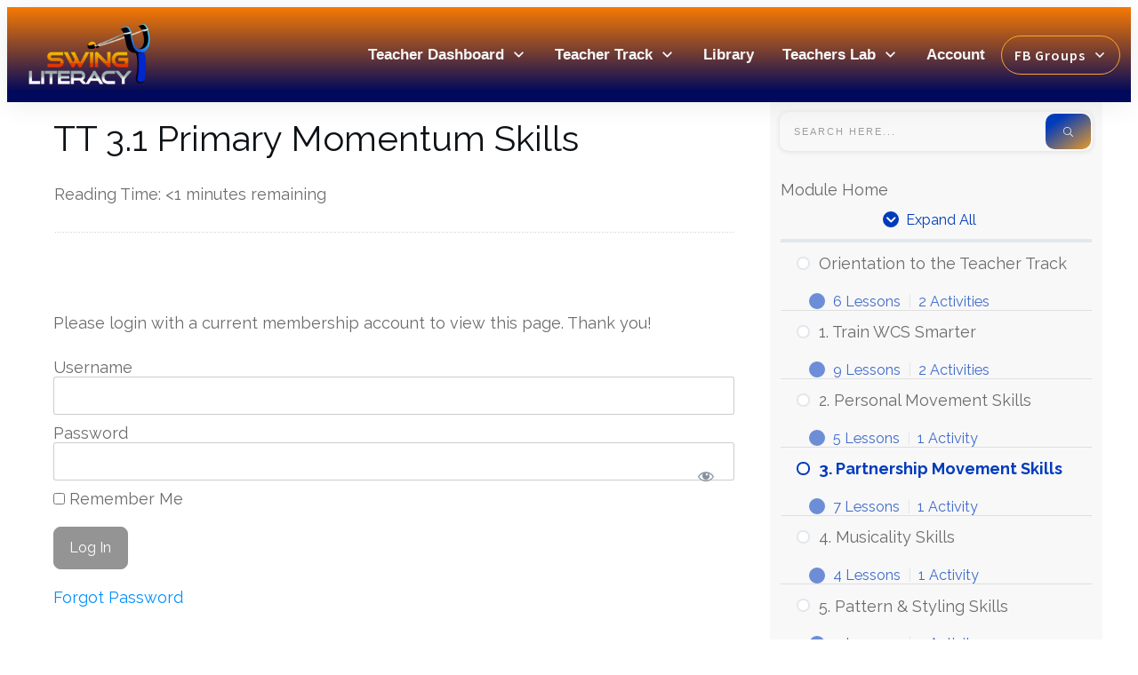

--- FILE ---
content_type: text/html; charset=UTF-8
request_url: https://www.swingliteracy.com/lesson/tt-3-1-primary-momentum-skills/
body_size: 68279
content:
<!doctype html><html class=" optml_no_js " dir=ltr lang=en-US prefix="og: https://ogp.me/ns#" ><head><link rel=profile href=https://gmpg.org/xfn/11><meta charset="UTF-8"><meta name="viewport" content="width=device-width, initial-scale=1"> <script>window.flatStyles=window.flatStyles||''
window.lightspeedOptimizeStylesheet=function(){const currentStylesheet=document.querySelector('.tcb-lightspeed-style:not([data-ls-optimized])')
if(currentStylesheet){try{if(currentStylesheet.sheet&&currentStylesheet.sheet.cssRules){if(window.flatStyles){if(this.optimizing){setTimeout(window.lightspeedOptimizeStylesheet.bind(this),24)}else{this.optimizing=true;let rulesIndex=0;while(rulesIndex<currentStylesheet.sheet.cssRules.length){const rule=currentStylesheet.sheet.cssRules[rulesIndex]
if(rule.type===CSSRule.STYLE_RULE&&window.flatStyles.includes(`${rule.selectorText}{`)){currentStylesheet.sheet.deleteRule(rulesIndex)}else{rulesIndex++}}
currentStylesheet.setAttribute('data-ls-optimized','1')
window.flatStyles+=currentStylesheet.innerHTML
this.optimizing=false}}else{window.flatStyles=currentStylesheet.innerHTML
currentStylesheet.setAttribute('data-ls-optimized','1')}}}catch(error){console.warn(error)}
if(currentStylesheet.parentElement.tagName!=='HEAD'){const stylesheetID=currentStylesheet.id;if((!stylesheetID||(stylesheetID&&!document.querySelector(`head #${stylesheetID}`)))){document.head.prepend(currentStylesheet)}else{currentStylesheet.remove();}}}}
window.lightspeedOptimizeFlat=function(styleSheetElement){if(document.querySelectorAll('link[href*="thrive_flat.css"]').length>1){styleSheetElement.setAttribute('disabled',true)}else{if(styleSheetElement.parentElement.tagName!=='HEAD'){document.head.append(styleSheetElement)}}}</script> <title>TT 3.1 Primary Momentum Skills - SwingLiteracy.com</title><style id=tcb-style-base-sfwd-topic-59150  onLoad="typeof window.lightspeedOptimizeStylesheet === 'function' && window.lightspeedOptimizeStylesheet()" class=tcb-lightspeed-style>/*<![CDATA[*/.thrv_wrapper .tve-content-box-background{position:absolute;width:100%;left:0px;top:0px;overflow:hidden;background-clip:padding-box;height:100% !important}.thrv_wrapper.thrv-content-box{box-sizing:border-box;position:relative;min-height:10px}.thrv_wrapper.thrv-content-box div:not(.thrv_icon):not(.ui-resizable-handle):not(.tve-auxiliary-icon-element){box-sizing:border-box}.tve-cb{display:inline-block;vertical-align:middle;clear:both;overflow:visible;width:100%;z-index:1;position:relative;min-height:10px}.tve_faq{transition:all 0s ease 0s,all 0.5s ease 0s,all 0s ease 0s;background:rgb(228,228,228)}.tve_faq.tve_oFaq{background:rgb(248,248,248)}.tve_faq.tve_oFaq:hover{background:rgb(248,248,248) !important}.tve_faq
.tve_faqC{display:none;padding:10px
37px}.tve_faq .tve_faqB:hover{cursor:pointer}.tve_faq .tve_faqB::after{content:".";display:block;clear:both;visibility:hidden;line-height:0;height:0px}.tve_faq
h4{cursor:pointer;font-size:100%;clear:none;box-sizing:border-box !important;width:auto !important;padding:0px
0px 0px 18px !important;margin:0px
!important}.tve_faq
.tve_toggle{display:inline-block;position:absolute;width:13px;height:13px;top:20px;transform:rotate(0deg)}.tve_faq
.tve_faqB{cursor:pointer;padding:17px;position:relative}:not(#tve) .thrv_toggle_shortcode .tve_faq.tve_oFaq:hover{background:rgb(248,248,248) !important}:not(#tve) .thrv_toggle .tve-toggle-grid{display:flex;flex-wrap:nowrap;align-items:stretch;justify-content:flex-start}:not(#tve) .thrv_toggle .tve-toggle-column{box-sizing:border-box;flex:0 1 100%;justify-content:flex-start;width:100%}:not(#tve) .thrv_toggle
.thrv_toggle_item{background:transparent;position:relative}:not(#tve) .thrv_toggle .thrv_toggle_item
.thrv_toggle_title{display:flex;align-items:center;padding:10px}:not(#tve) .thrv_toggle .thrv_toggle_item .thrv_toggle_title
.tve_toggle{display:none;position:relative;top:0px;transition:all 0.25s ease 0s;transform:rotate(var(--animation-angle,0deg))}:not(#tve) .thrv_toggle .thrv_toggle_item .thrv_toggle_title .tve_toggle
path{fill:currentcolor}:not(#tve) .thrv_toggle .thrv_toggle_item .thrv_toggle_title .tve-toggle-text{font-size:20px;line-height:2em;width:100% !important;padding:0px
!important;margin:0px
!important}:not(#tve) .thrv_toggle .thrv_toggle_item .thrv_toggle_title .tve-toggle-text::before{display:none}:not(#tve) .thrv_toggle .thrv_toggle_item .thrv_toggle_title.tve-toggle-show-icon
.tve_toggle{display:flex;margin-right:8px}:not(#tve) .thrv_toggle .thrv_toggle_item
.tve_faqC{display:none;padding:0px;border:none}:not(#tve) .thrv_toggle .thrv_toggle_item .tve_faqC>.thrv_wrapper{margin:0px;position:relative}:not(#tve) .thrv_toggle.tve-draggable .tve-toggle-text{pointer-events:none}.thrv_toggle .tve-toggle-grid
.thrv_toggle_item{margin-top:var(--toggle-vertical-space,7px)}.thrv_responsive_video{width:100%;min-width:100px}.thrv_responsive_video.tcb-no-perspective{perspective:none !important}#tve_editor
.thrv_responsive_video{box-sizing:border-box}.tcb-no-transform{transform:none !important}.tcb-icon{display:inline-block;width:1em;height:1em;line-height:1em;vertical-align:middle;stroke-width:0;stroke:currentcolor;fill:currentcolor;box-sizing:content-box;transform:rotate(var(--tcb-icon-rotation-angle,0deg))}svg.tcb-icon path:not([fill="none"]){transition:none 0s ease 0s;fill:inherit !important;stroke:inherit !important}.thrv-button{max-width:100%;margin-left:auto;margin-right:auto;display:table !important}.thrv-button.thrv_wrapper{padding:0px}.thrv-button .tcb-plain-text{cursor:pointer}a.tcb-button-link{background-color:rgb(26,188,156);padding:12px
15px;font-size:18px;box-sizing:border-box;display:inline-flex;align-items:center;overflow:hidden;width:100%;text-align:center;line-height:1.2em}a.tcb-button-link:hover{background-color:rgb(21,162,136)}.thrv-button a.tcb-button-link{color:rgb(255,255,255);text-decoration:none !important}a.tcb-button-link>span::before{position:absolute;content:"";display:none;top:-100px;bottom:-100px;width:1px;left:10px;background-color:rgb(0,121,0)}span.tcb-button-texts{color:inherit;display:block;flex:1 1 0%;position:relative}span.tcb-button-texts>span{display:block;padding:0px}.tve_image_caption{position:relative}.tve_image_caption:not(.tcb-mm-image.tve-tab-image){height:auto !important}.tve_image_caption
.tve_image{max-width:100%;width:100%}.thrv_text_element a:not(.tcb-button-link){font-size:inherit}.tcb-style-wrap
strong{font-weight:var(--g-bold-weight,bold)}.tcb-plain-text{cursor:text}.thrv_text_element{overflow-wrap:break-word}body:not(.tve_editor_page) .thrv_wrapper.thrv_footer,body:not(.tve_editor_page) .thrv_wrapper.thrv_header{padding:0px}.tcb-post-content.thrv_wrapper{margin-top:15px;margin-bottom:15px;padding:0px}#tve_editor .tcb-post-content
p{font-size:16px;line-height:1.6em}.notifications-content-wrapper.tcb-permanently-hidden{display:none !important}.tcb-permanently-hidden{display:none !important}.tar-disabled{cursor:default;opacity:0.4;pointer-events:none}.tcb-clear::after{display:block;height:0px;content:""}.tve_ea_thrive_animation{opacity:0}.tve_ea_thrive_animation.tve_anim_start{opacity:1;transition:all 0.5s ease-out 0s}.tve_ea_thrive_animation.tve_anim_grow{transition:transform 0.2s ease-out 0s;transform:scale(1);opacity:1;visibility:visible !important}.tve_ea_thrive_animation.tve_anim_grow.tve_anim_start{transform:scale(1.1);transition:all 0.2s ease-out 0s}.tcb-flex-row{display:flex;flex-flow:row nowrap;align-items:stretch;justify-content:space-between;margin-top:0px;margin-left:-15px;padding-bottom:15px;padding-top:15px}.tcb-flex-col{flex:1 1 auto;padding-top:0px;padding-left:15px}.tcb-flex-row .tcb-flex-col{box-sizing:border-box}.tcb--cols--2:not(.tcb-resized)>.tcb-flex-col{max-width:50%}.tcb-col{height:100%;display:flex;flex-direction:column;position:relative}.tcb-flex-row .tcb-col{box-sizing:border-box}html{text-rendering:auto !important}html
body{text-rendering:auto !important}#tve_editor ol,#tve_editor
ul{margin-left:20px}.thrv_wrapper{margin-top:20px;margin-bottom:20px;padding:1px}.thrv_wrapper
div{box-sizing:content-box}.thrv_wrapper.tve-elem-default-pad{padding:20px}.thrv_wrapper.thrv_text_element{margin:0px}.thrv_wrapper.thrv-columns{margin-top:10px;margin-bottom:10px;padding:0px}p{font-size:1em}.tve_image{border-radius:0px;box-shadow:none}div
.tve_image_caption{padding:0px;max-width:100% !important;box-sizing:border-box !important}.tve_image_caption
.tve_image_frame{display:block;max-width:100%;position:relative;overflow:hidden}.tve_image_caption
.tve_image{display:block;padding:0px;height:auto}.tve_image_caption .wp-caption-text{margin:0px;font-size:14px;color:dimgray;padding:5px
0px 0px;max-width:100%}.tve_image_caption.img_style_circle
.tve_image_frame{border-radius:50%}.tve_responsive_video_container{position:relative;height:0px;overflow:hidden;padding-bottom:56.25%;display:block}.tve_responsive_video_container
iframe{position:absolute;top:0px;left:0px;width:100% !important;height:100% !important}.tve_responsive_video_container .top-left{cursor:pointer;top:50px;left:50px;z-index:99999;position:fixed !important}.thrv_responsive_video.thrv_wrapper{max-height:100%;max-width:100%;margin-left:auto;margin-right:auto}.video_overlay{cursor:pointer}:not(#_s):not(#_s) .tcb-conditional-display-placeholder{position:relative;min-height:var(--tcb-container-height-d,100px) !important}:not(#_s):not(#_s) .tcb-conditional-display-placeholder.thrv-page-section{box-sizing:border-box;margin:0px}:not(#_s):not(#_s) .tcb-conditional-display-placeholder.thrv-content-box{box-sizing:border-box}:not(#_s):not(#_s) .tcb-conditional-display-placeholder .tve-page-section-out,:not(#_s):not(#_s) .tcb-conditional-display-placeholder .tve-content-box-background{box-sizing:border-box;position:absolute;width:100%;height:100%;left:0px;top:0px;overflow:hidden}.thrv_facebook_comments{min-width:100px}.tve-fb-comments{width:100%}.tve-fb-comments>span{width:100% !important}.tve-fb-comments
iframe{width:100% !important}.thrv_wrapper.thrv_contentbox_shortcode{position:relative}.comments-area.thrv_wrapper,.comments-area
.thrv_wrapper{margin:0px;padding:0px}.comments-area.thrv_wrapper.comment-form-submit,.comments-area .thrv_wrapper.comment-form-submit{margin:20px
0px}.comments-area
.reply{display:table;margin:10px
0px 0px;float:right;padding:0px}.comments-area .comment-reply-title{font-size:14px;font-weight:500;color:rgb(18,18,18);letter-spacing:1.4px;text-transform:uppercase;margin:0px
0px 10px}.thrv_wrapper.thrv_text_element.comment-no-comment{text-align:center;background-image:linear-gradient(rgb(240,243,243),rgb(240,243,243));padding-top:12px;padding-bottom:12px}.thrv_wrapper.thrv_text_element.comment-no-comment
p{margin-bottom:0px;padding:0px;font-weight:inherit;line-height:inherit}.comment-metadata{font-size:12px;font-weight:normal;color:rgba(10,10,10,0.4)}.comments-area .comment-metadata{margin:-30px 0px 20px 72px}.comment-metadata
a{font-weight:inherit;text-decoration:none;font-size:inherit}.comment-metadata a:not(.comment-edit-link){color:inherit}.comment-metadata a:not(.comment-edit-link):hover{color:inherit}.comment-form-item.comment-form-url{margin-bottom:40px}.comments-area .comment-form-item
label{margin:0px
0px 10px}.comment-form-item
input{background-color:rgb(245,245,245)}.comments-area .comment-form-item
input{padding:10px}.comment-author::after{clear:both;content:"";display:table}.comment-author
.fn{color:rgba(10,10,10,0.6);float:unset;display:inline-block;margin:8px
0px 0px;font-size:14px;font-weight:600}.comment-author .fn
a{text-decoration:inherit;color:inherit;background:inherit}.comment-author
*{float:left}.comment-author
img{margin-right:22px;border-radius:50%}#comments.comments-area
ol.children{margin-left:20px}#comments .comment-respond{padding-top:20px}#comments .reply span.tcb-button-texts{flex:unset}.comments-area .comment-body{padding:20px;margin:0px
0px 20px}.comment-body{padding:20px;border-radius:4px;border:1px
solid rgb(213,217,223);margin:20px
0px 0px}.reply .comment-reply-link{padding:8px;font-size:15px;background-color:transparent;color:rgb(31,165,230);border-radius:50px;font-weight:500;border:1px
solid rgb(31,165,230);text-decoration:none;display:inline-flex;align-items:center;justify-content:center}.reply .comment-reply-link:hover{background-color:transparent;text-decoration:none}.reply .comment-reply-link[disabled]{background-color:rgb(191,191,191)}.reply .comment-reply-link:focus{outline:none}#comments.comments-area .comment-list::after{clear:both;content:"";display:table}#comments.comments-area .comments-title{color:rgb(68,68,68);font-size:22px;font-weight:500}#comments.comments-area .comment-awaiting-moderation{font-weight:300;margin:0px}#comments.comments-area .tcb-button-text{margin:0px}#comments.comments-area
ol{list-style:none;margin:0px;padding:0px}#comments.comments-area ol
li{margin:0px;padding:0px}#comments.comments-area .wpgdprc-checkbox{width:100%}.comment-content{opacity:0.85;font-size:14px;font-weight:300;line-height:1.5;color:rgba(10,10,10,0.85)}.comments-area .comment-content{margin:0px}.comment-content
p{margin-bottom:20px;font-size:inherit;line-height:inherit}.comment-content p:last-child{margin-bottom:0px}.comment-content
a{word-break:break-all}.comment-form .error-message{color:red;font-size:13px}.comment-form textarea::placeholder,.comment-form input::placeholder{color:inherit;font-family:inherit;font-weight:inherit;text-decoration:inherit}.comment-form input[type="submit"]{background-color:rgb(102,102,102);font-weight:400;outline:0px;padding:18px
32px}.comment-form>p{box-sizing:border-box}.comment-form > p input[type="email"],.comment-form > p input[type="text"],.comment-form > p input[type="url"]{width:100%}.comment-author .thrive-comment-author-picture{margin:0px
15px 0px 0px}.comment-author .thrive-comment-author-picture
.avatar{border:1px
solid rgba(157,159,159,0.26);border-radius:50%;margin:0px;padding:0px;width:60px}.comment-author
.says{display:none}.comments-area .comments-closed-text{margin:0px
0px 10px}.comment-form-reply-title{font-size:14px;text-transform:uppercase;color:rgba(10,10,10,0.6);font-weight:600}.comment-form-text
textarea{min-height:200px;padding-top:25px;padding-bottom:20px;resize:vertical;display:block}.comment-form-text textarea,.comment-form-input{box-sizing:border-box;padding:19px
20px;line-height:1em;width:100%;outline:none;background-color:rgb(240,243,243);font-size:14px;vertical-align:middle;border:1px
solid rgba(157,159,159,0.26);border-radius:3px;color:rgba(16,16,16,0.6)}.comment-form-input{color:rgba(10,10,10,0.5);font-weight:300;line-height:46px}textarea.comment-it-error,input[type="text"].comment-it-error,input[type="email"].comment-it-error{border:1px
solid rgb(217,43,43)}.comment-form::after{content:"";display:table;clear:both}.comment-form-submit{position:relative;float:right;z-index:3;font-size:15px;display:table;margin:20px
0px;box-sizing:border-box !important}.comment-form-submit
.thrv_icon{position:absolute;right:0px;top:50%;z-index:2;margin:-0.5em 10px 0px 0px;font-size:var(--tve-font-size,1em);color:var(--tve-color)}.comment-form-submit .thrv_icon
.tve_sc_icon{font-size:inherit;padding:0px}.comment-form-submit
button{padding:12px
32px;font-size:1em;cursor:pointer;width:100%;background-color:transparent;color:rgb(31,165,230);border-radius:50px;font-weight:500;border:1px
solid rgb(31,165,230)}.comment-form-submit button[disabled]{background-color:rgb(191,191,191)}.comment-form-submit button:focus{outline:none}.comment-content::before,.comment-content::after{content:"";display:table;table-layout:fixed}.comment-content::after{clear:both}.site-sidebar{color:rgb(68,68,68);font-size:16px}.site-sidebar
a{color:inherit;text-decoration:none}.site-sidebar a:hover{text-decoration:underline}.thrive-singular .comment-body
.reply{clear:both;max-width:100px}.comment-body::after{clear:both;content:"";display:table}.thrv-divider.theme-sidebar-divider{display:inline-block;width:16px;padding-bottom:20px;padding-top:5px}.thrv-divider.theme-sidebar-divider
.tve_sep{border-width:1px;border-color:rgb(10,10,10)}.site-main .comment-navigation{margin:0px
0px 1.5em;overflow:hidden}.comment-navigation .nav-previous{float:left;width:50%}.comment-navigation .nav-next{float:right;text-align:right;width:50%}body:not(.ttb-editor-page) .tcb-post-content::before,body:not(.ttb-editor-page) .tcb-post-content::after{display:none}.tcb-clear .theme-comments-number{float:right}.thrv_wrapper.thrv_text_element{padding:1px}p.tcb-post-comments-number,.theme-comments-number
p{font-size:14px;font-weight:300;letter-spacing:0.7px;color:rgb(68,68,68)}a.tcb-plain-text{cursor:pointer}.tcb-post-comments-number{display:inline-block}.theme-has-off-screen-sidebar.visible-off-screen-sidebar .tve-sf-overlay-container{width:calc(100% - var(--off-screen-sidebar-size))}.theme-has-off-screen-sidebar.visible-off-screen-sidebar[data-off-screen-side="left"] .tve-sf-overlay-container{left:var(--off-screen-sidebar-size)}@media (max-width:1023px){.tve-toggle-grid>.tve-toggle-column>.thrv_toggle_item:first-child{margin-top:0px}:not(#_s):not(#_s) .tcb-conditional-display-placeholder{min-height:var(--tcb-container-height-t) !important}.comment-form-submit{max-width:50%;width:50%}}@media (max-width:767px){:not(#tve) .thrv_toggle .tve-toggle-grid{flex-wrap:wrap}:not(#tve) .thrv_toggle .thrv_toggle_item .thrv_toggle_title .tve-toggle-text{white-space:pre-wrap}.tve-toggle-grid>.tve-toggle-column:first-child>.thrv_toggle_item:first-child{margin-top:0px}html{overflow-x:hidden !important}html,body{max-width:100vw !important}.tcb-flex-row{flex-direction:column}.thrv_wrapper>.tcb-flex-row:not(.v-2)>.tcb-flex-col{width:100%;max-width:100% !important;flex:0 0 auto !important}.tcb-flex-row.v-2{flex-direction:row}.tcb-flex-row.v-2:not(.tcb-mobile-no-wrap){flex-wrap:wrap}.tcb-flex-row.v-2:not(.tcb-mobile-no-wrap)>.tcb-flex-col{width:100%;flex:1 0 390px;max-width:100% !important}:not(#_s):not(#_s) .tcb-conditional-display-placeholder{min-height:var(--tcb-container-height-m) !important}.comment-form-submit{float:left;max-width:100%;width:100%}}@media (min-width:1024px){.thrv_toggle .tve-toggle-grid .thrv_toggle_item:first-child{margin-top:0px}}@media (max-width:1023px) and (min-width:768px){.tcb-flex-row:not(.tcb--cols--2):not(.tcb-medium-no-wrap),.tcb-flex-row.tcb-resized:not(.tcb--cols--2):not(.tcb-medium-no-wrap){flex-wrap:wrap}.tcb-flex-row:not(.tcb--cols--2):not(.tcb-medium-no-wrap)>.tcb-flex-col,.tcb-flex-row.tcb-resized:not(.tcb--cols--2):not(.tcb-medium-no-wrap)>.tcb-flex-col{flex:1 0 250px;max-width:100% !important}.tcb-flex-row.tcb-medium-wrap,.tcb-flex-row.tcb-resized.tcb-medium-wrap{flex-wrap:wrap}.tcb-flex-row.tcb-medium-wrap>.tcb-flex-col,.tcb-flex-row.tcb-resized.tcb-medium-wrap>.tcb-flex-col{max-width:100% !important}}@media screen and (-ms-high-contrast:active),(-ms-high-contrast:none){.tcb-flex-col{width:100%}.tcb-col{display:block}}@media screen and (max-device-width:480px){body{text-size-adjust:none}}@media only screen and (max-device-width:1366px){.thrv_responsive_video.thrv_wrapper:not(.tcb-no-perspective){transform:translateZ(0px)}}/*]]>*/</style><meta name="description" content="As with many other FMS&#039;s, it&#039;s really common for experienced West Coast Swing dancers to have &quot;skipped over&quot; learning about how Counterbalance, Momentum, and Elasticity actually work in West Coast Swing.But since these are integral to making WCS function properly and feel smoother, easier, and to build more advanced skills on, it&#039;s up to you"><meta name="robots" content="max-image-preview:large"><meta name="author" content="Tessa"><link rel=canonical href=https://www.swingliteracy.com/lesson/tt-3-1-primary-momentum-skills/ ><meta name="generator" content="All in One SEO (AIOSEO) 4.9.1.1"><meta property="og:locale" content="en_US"><meta property="og:site_name" content="SwingLiteracy.com - Train &amp; Teach WCS Smarter"><meta property="og:type" content="article"><meta property="og:title" content="TT 3.1 Primary Momentum Skills - SwingLiteracy.com"><meta property="og:description" content="As with many other FMS&#039;s, it&#039;s really common for experienced West Coast Swing dancers to have &quot;skipped over&quot; learning about how Counterbalance, Momentum, and Elasticity actually work in West Coast Swing.But since these are integral to making WCS function properly and feel smoother, easier, and to build more advanced skills on, it&#039;s up to you"><meta property="og:url" content="https://www.swingliteracy.com/lesson/tt-3-1-primary-momentum-skills/"><meta property="og:image" content="https://mlnej3ky9frh.i.optimole.com/w:1920/h:959/q:90/g:sm/f:best/https://www.swingliteracy.com/wp-content/uploads/Swing-Literacy-Transparent-Logo-Big.png"><meta property="og:image:secure_url" content="https://mlnej3ky9frh.i.optimole.com/w:1920/h:959/q:90/g:sm/f:best/https://www.swingliteracy.com/wp-content/uploads/Swing-Literacy-Transparent-Logo-Big.png"><meta property="og:image:width" content="2175"><meta property="og:image:height" content="1087"><meta property="article:published_time" content="2021-08-29T08:07:39+00:00"><meta property="article:modified_time" content="2023-09-18T09:16:27+00:00"><meta property="article:publisher" content="https://www.facebook.com/mylesandtessa"><meta name="twitter:card" content="summary_large_image"><meta name="twitter:title" content="TT 3.1 Primary Momentum Skills - SwingLiteracy.com"><meta name="twitter:description" content="As with many other FMS&#039;s, it&#039;s really common for experienced West Coast Swing dancers to have &quot;skipped over&quot; learning about how Counterbalance, Momentum, and Elasticity actually work in West Coast Swing.But since these are integral to making WCS function properly and feel smoother, easier, and to build more advanced skills on, it&#039;s up to you"><meta name="twitter:image" content="https://mlnej3ky9frh.i.optimole.com/w:1920/h:959/q:90/g:sm/f:best/https://www.swingliteracy.com/wp-content/uploads/Swing-Literacy-Transparent-Logo-Big.png"> <script type=application/ld+json class=aioseo-schema>{"@context":"https:\/\/schema.org","@graph":[{"@type":"BreadcrumbList","@id":"https:\/\/www.swingliteracy.com\/lesson\/tt-3-1-primary-momentum-skills\/#breadcrumblist","itemListElement":[{"@type":"ListItem","@id":"https:\/\/www.swingliteracy.com#listItem","position":1,"name":"Home","item":"https:\/\/www.swingliteracy.com","nextItem":{"@type":"ListItem","@id":"https:\/\/www.swingliteracy.com\/tag\/ddp-teacher-track\/#listItem","name":"DDP Teacher Track"}},{"@type":"ListItem","@id":"https:\/\/www.swingliteracy.com\/tag\/ddp-teacher-track\/#listItem","position":2,"name":"DDP Teacher Track","item":"https:\/\/www.swingliteracy.com\/tag\/ddp-teacher-track\/","nextItem":{"@type":"ListItem","@id":"https:\/\/www.swingliteracy.com\/lesson\/tt-3-1-primary-momentum-skills\/#listItem","name":"TT 3.1 Primary Momentum Skills"},"previousItem":{"@type":"ListItem","@id":"https:\/\/www.swingliteracy.com#listItem","name":"Home"}},{"@type":"ListItem","@id":"https:\/\/www.swingliteracy.com\/lesson\/tt-3-1-primary-momentum-skills\/#listItem","position":3,"name":"TT 3.1 Primary Momentum Skills","previousItem":{"@type":"ListItem","@id":"https:\/\/www.swingliteracy.com\/tag\/ddp-teacher-track\/#listItem","name":"DDP Teacher Track"}}]},{"@type":"Organization","@id":"https:\/\/www.swingliteracy.com\/#organization","name":"SwingLiteracy.com","description":"Train & Teach WCS Smarter","url":"https:\/\/www.swingliteracy.com\/","logo":{"@type":"ImageObject","url":"https:\/\/mlnej3ky9frh.i.optimole.com\/w:1920\/h:959\/q:90\/g:sm\/f:best\/https:\/\/www.swingliteracy.com\/wp-content\/uploads\/Swing-Literacy-Transparent-Logo-Big.png","@id":"https:\/\/www.swingliteracy.com\/lesson\/tt-3-1-primary-momentum-skills\/#organizationLogo","width":2175,"height":1087},"image":{"@id":"https:\/\/www.swingliteracy.com\/lesson\/tt-3-1-primary-momentum-skills\/#organizationLogo"},"sameAs":["https:\/\/www.facebook.com\/mylesandtessa","https:\/\/www.instagram.com\/swingliteracy","https:\/\/www.youtube.com\/@TessaCunningham"]},{"@type":"Person","@id":"https:\/\/www.swingliteracy.com\/author\/tessa\/#author","url":"https:\/\/www.swingliteracy.com\/author\/tessa\/","name":"Tessa","image":{"@type":"ImageObject","@id":"https:\/\/www.swingliteracy.com\/lesson\/tt-3-1-primary-momentum-skills\/#authorImage","url":"https:\/\/secure.gravatar.com\/avatar\/61e7371df9af6a552ba56f2a1cbc29c5ef05e0b7f6a0525cc1c04cdad4015e70?s=96&d=blank&r=g","width":96,"height":96,"caption":"Tessa"}},{"@type":"WebPage","@id":"https:\/\/www.swingliteracy.com\/lesson\/tt-3-1-primary-momentum-skills\/#webpage","url":"https:\/\/www.swingliteracy.com\/lesson\/tt-3-1-primary-momentum-skills\/","name":"TT 3.1 Primary Momentum Skills - SwingLiteracy.com","description":"As with many other FMS's, it's really common for experienced West Coast Swing dancers to have \"skipped over\" learning about how Counterbalance, Momentum, and Elasticity actually work in West Coast Swing.But since these are integral to making WCS function properly and feel smoother, easier, and to build more advanced skills on, it's up to you","inLanguage":"en-US","isPartOf":{"@id":"https:\/\/www.swingliteracy.com\/#website"},"breadcrumb":{"@id":"https:\/\/www.swingliteracy.com\/lesson\/tt-3-1-primary-momentum-skills\/#breadcrumblist"},"author":{"@id":"https:\/\/www.swingliteracy.com\/author\/tessa\/#author"},"creator":{"@id":"https:\/\/www.swingliteracy.com\/author\/tessa\/#author"},"datePublished":"2021-08-29T00:07:39-07:00","dateModified":"2023-09-18T02:16:27-07:00"},{"@type":"WebSite","@id":"https:\/\/www.swingliteracy.com\/#website","url":"https:\/\/www.swingliteracy.com\/","name":"SwingLiteracy.com","description":"Train & Teach WCS Smarter","inLanguage":"en-US","publisher":{"@id":"https:\/\/www.swingliteracy.com\/#organization"}}]}</script>  <script id=pys-version-script>console.log('PixelYourSite Free version 11.1.4.1');</script> <link rel=dns-prefetch href=//accounts.google.com><link rel=dns-prefetch href=//apis.google.com><link rel=dns-prefetch href=//mlnej3ky9frh.i.optimole.com><link rel=preconnect href=https://mlnej3ky9frh.i.optimole.com><link rel=alternate type=application/rss+xml title="SwingLiteracy.com &raquo; Feed" href=https://www.swingliteracy.com/feed/ ><link rel=alternate type=application/rss+xml title="SwingLiteracy.com &raquo; Comments Feed" href=https://www.swingliteracy.com/comments/feed/ ><link rel=alternate type=application/rss+xml title="SwingLiteracy.com &raquo; TT 3.1 Primary Momentum Skills Comments Feed" href=https://www.swingliteracy.com/lesson/tt-3-1-primary-momentum-skills/feed/ ><link rel=alternate title="oEmbed (JSON)" type=application/json+oembed href="https://www.swingliteracy.com/wp-json/oembed/1.0/embed?url=https%3A%2F%2Fwww.swingliteracy.com%2Flesson%2Ftt-3-1-primary-momentum-skills%2F"><link rel=alternate title="oEmbed (XML)" type=text/xml+oembed href="https://www.swingliteracy.com/wp-json/oembed/1.0/embed?url=https%3A%2F%2Fwww.swingliteracy.com%2Flesson%2Ftt-3-1-primary-momentum-skills%2F&#038;format=xml">  <script src="//www.googletagmanager.com/gtag/js?id=G-B599QFCFCJ"  data-cfasync=false data-wpfc-render=false async></script> <script data-cfasync=false data-wpfc-render=false>var mi_version='9.10.0';var mi_track_user=true;var mi_no_track_reason='';var MonsterInsightsDefaultLocations={"page_location":"https:\/\/www.swingliteracy.com\/lesson\/tt-3-1-primary-momentum-skills\/"};if(typeof MonsterInsightsPrivacyGuardFilter==='function'){var MonsterInsightsLocations=(typeof MonsterInsightsExcludeQuery==='object')?MonsterInsightsPrivacyGuardFilter(MonsterInsightsExcludeQuery):MonsterInsightsPrivacyGuardFilter(MonsterInsightsDefaultLocations);}else{var MonsterInsightsLocations=(typeof MonsterInsightsExcludeQuery==='object')?MonsterInsightsExcludeQuery:MonsterInsightsDefaultLocations;}
var disableStrs=['ga-disable-G-B599QFCFCJ',];function __gtagTrackerIsOptedOut(){for(var index=0;index<disableStrs.length;index++){if(document.cookie.indexOf(disableStrs[index]+'=true')>-1){return true;}}
return false;}
if(__gtagTrackerIsOptedOut()){for(var index=0;index<disableStrs.length;index++){window[disableStrs[index]]=true;}}
function __gtagTrackerOptout(){for(var index=0;index<disableStrs.length;index++){document.cookie=disableStrs[index]+'=true; expires=Thu, 31 Dec 2099 23:59:59 UTC; path=/';window[disableStrs[index]]=true;}}
if('undefined'===typeof gaOptout){function gaOptout(){__gtagTrackerOptout();}}
window.dataLayer=window.dataLayer||[];window.MonsterInsightsDualTracker={helpers:{},trackers:{},};if(mi_track_user){function __gtagDataLayer(){dataLayer.push(arguments);}
function __gtagTracker(type,name,parameters){if(!parameters){parameters={};}
if(parameters.send_to){__gtagDataLayer.apply(null,arguments);return;}
if(type==='event'){parameters.send_to=monsterinsights_frontend.v4_id;var hookName=name;if(typeof parameters['event_category']!=='undefined'){hookName=parameters['event_category']+':'+name;}
if(typeof MonsterInsightsDualTracker.trackers[hookName]!=='undefined'){MonsterInsightsDualTracker.trackers[hookName](parameters);}else{__gtagDataLayer('event',name,parameters);}}else{__gtagDataLayer.apply(null,arguments);}}
__gtagTracker('js',new Date());__gtagTracker('set',{'developer_id.dZGIzZG':true,});if(MonsterInsightsLocations.page_location){__gtagTracker('set',MonsterInsightsLocations);}
__gtagTracker('config','G-B599QFCFCJ',{"forceSSL":"true"});window.gtag=__gtagTracker;(function(){var noopfn=function(){return null;};var newtracker=function(){return new Tracker();};var Tracker=function(){return null;};var p=Tracker.prototype;p.get=noopfn;p.set=noopfn;p.send=function(){var args=Array.prototype.slice.call(arguments);args.unshift('send');__gaTracker.apply(null,args);};var __gaTracker=function(){var len=arguments.length;if(len===0){return;}
var f=arguments[len-1];if(typeof f!=='object'||f===null||typeof f.hitCallback!=='function'){if('send'===arguments[0]){var hitConverted,hitObject=false,action;if('event'===arguments[1]){if('undefined'!==typeof arguments[3]){hitObject={'eventAction':arguments[3],'eventCategory':arguments[2],'eventLabel':arguments[4],'value':arguments[5]?arguments[5]:1,}}}
if('pageview'===arguments[1]){if('undefined'!==typeof arguments[2]){hitObject={'eventAction':'page_view','page_path':arguments[2],}}}
if(typeof arguments[2]==='object'){hitObject=arguments[2];}
if(typeof arguments[5]==='object'){Object.assign(hitObject,arguments[5]);}
if('undefined'!==typeof arguments[1].hitType){hitObject=arguments[1];if('pageview'===hitObject.hitType){hitObject.eventAction='page_view';}}
if(hitObject){action='timing'===arguments[1].hitType?'timing_complete':hitObject.eventAction;hitConverted=mapArgs(hitObject);__gtagTracker('event',action,hitConverted);}}
return;}
function mapArgs(args){var arg,hit={};var gaMap={'eventCategory':'event_category','eventAction':'event_action','eventLabel':'event_label','eventValue':'event_value','nonInteraction':'non_interaction','timingCategory':'event_category','timingVar':'name','timingValue':'value','timingLabel':'event_label','page':'page_path','location':'page_location','title':'page_title','referrer':'page_referrer',};for(arg in args){if(!(!args.hasOwnProperty(arg)||!gaMap.hasOwnProperty(arg))){hit[gaMap[arg]]=args[arg];}else{hit[arg]=args[arg];}}
return hit;}
try{f.hitCallback();}catch(ex){}};__gaTracker.create=newtracker;__gaTracker.getByName=newtracker;__gaTracker.getAll=function(){return[];};__gaTracker.remove=noopfn;__gaTracker.loaded=true;window['__gaTracker']=__gaTracker;})();}else{console.log("");(function(){function __gtagTracker(){return null;}
window['__gtagTracker']=__gtagTracker;window['gtag']=__gtagTracker;})();}</script>  <style>.woocommerce .product .variations option:disabled{display:none}</style><style id=wp-img-auto-sizes-contain-inline-css>img:is([sizes=auto i],[sizes^="auto," i]){contain-intrinsic-size:3000px 1500px}</style><link rel=stylesheet href=https://www.swingliteracy.com/wp-content/cache/minify/57f0c.css media=all><style id=wp-emoji-styles-inline-css>img.wp-smiley,img.emoji{display:inline !important;border:none !important;box-shadow:none !important;height:1em !important;width:1em !important;margin:0
0.07em !important;vertical-align:-0.1em !important;background:none !important;padding:0
!important}</style><link rel=stylesheet href=https://www.swingliteracy.com/wp-content/cache/minify/a5ff7.css media=all><style id=global-styles-inline-css>/*<![CDATA[*/:root{--wp--preset--aspect-ratio--square:1;--wp--preset--aspect-ratio--4-3:4/3;--wp--preset--aspect-ratio--3-4:3/4;--wp--preset--aspect-ratio--3-2:3/2;--wp--preset--aspect-ratio--2-3:2/3;--wp--preset--aspect-ratio--16-9:16/9;--wp--preset--aspect-ratio--9-16:9/16;--wp--preset--color--black:#000;--wp--preset--color--cyan-bluish-gray:#abb8c3;--wp--preset--color--white:#fff;--wp--preset--color--pale-pink:#f78da7;--wp--preset--color--vivid-red:#cf2e2e;--wp--preset--color--luminous-vivid-orange:#ff6900;--wp--preset--color--luminous-vivid-amber:#fcb900;--wp--preset--color--light-green-cyan:#7bdcb5;--wp--preset--color--vivid-green-cyan:#00d084;--wp--preset--color--pale-cyan-blue:#8ed1fc;--wp--preset--color--vivid-cyan-blue:#0693e3;--wp--preset--color--vivid-purple:#9b51e0;--wp--preset--gradient--vivid-cyan-blue-to-vivid-purple:linear-gradient(135deg,rgb(6,147,227) 0%,rgb(155,81,224) 100%);--wp--preset--gradient--light-green-cyan-to-vivid-green-cyan:linear-gradient(135deg,rgb(122,220,180) 0%,rgb(0,208,130) 100%);--wp--preset--gradient--luminous-vivid-amber-to-luminous-vivid-orange:linear-gradient(135deg,rgb(252,185,0) 0%,rgb(255,105,0) 100%);--wp--preset--gradient--luminous-vivid-orange-to-vivid-red:linear-gradient(135deg,rgb(255,105,0) 0%,rgb(207,46,46) 100%);--wp--preset--gradient--very-light-gray-to-cyan-bluish-gray:linear-gradient(135deg,rgb(238,238,238) 0%,rgb(169,184,195) 100%);--wp--preset--gradient--cool-to-warm-spectrum:linear-gradient(135deg,rgb(74,234,220) 0%,rgb(151,120,209) 20%,rgb(207,42,186) 40%,rgb(238,44,130) 60%,rgb(251,105,98) 80%,rgb(254,248,76) 100%);--wp--preset--gradient--blush-light-purple:linear-gradient(135deg,rgb(255,206,236) 0%,rgb(152,150,240) 100%);--wp--preset--gradient--blush-bordeaux:linear-gradient(135deg,rgb(254,205,165) 0%,rgb(254,45,45) 50%,rgb(107,0,62) 100%);--wp--preset--gradient--luminous-dusk:linear-gradient(135deg,rgb(255,203,112) 0%,rgb(199,81,192) 50%,rgb(65,88,208) 100%);--wp--preset--gradient--pale-ocean:linear-gradient(135deg,rgb(255,245,203) 0%,rgb(182,227,212) 50%,rgb(51,167,181) 100%);--wp--preset--gradient--electric-grass:linear-gradient(135deg,rgb(202,248,128) 0%,rgb(113,206,126) 100%);--wp--preset--gradient--midnight:linear-gradient(135deg,rgb(2,3,129) 0%,rgb(40,116,252) 100%);--wp--preset--font-size--small:13px;--wp--preset--font-size--medium:20px;--wp--preset--font-size--large:36px;--wp--preset--font-size--x-large:42px;--wp--preset--spacing--20:0.44rem;--wp--preset--spacing--30:0.67rem;--wp--preset--spacing--40:1rem;--wp--preset--spacing--50:1.5rem;--wp--preset--spacing--60:2.25rem;--wp--preset--spacing--70:3.38rem;--wp--preset--spacing--80:5.06rem;--wp--preset--shadow--natural:6px 6px 9px rgba(0, 0, 0, 0.2);--wp--preset--shadow--deep:12px 12px 50px rgba(0, 0, 0, 0.4);--wp--preset--shadow--sharp:6px 6px 0px rgba(0, 0, 0, 0.2);--wp--preset--shadow--outlined:6px 6px 0px -3px rgb(255, 255, 255), 6px 6px rgb(0, 0, 0);--wp--preset--shadow--crisp:6px 6px 0px rgb(0, 0, 0)}:where(.is-layout-flex){gap:0.5em}:where(.is-layout-grid){gap:0.5em}body .is-layout-flex{display:flex}.is-layout-flex{flex-wrap:wrap;align-items:center}.is-layout-flex>:is(*,div){margin:0}body .is-layout-grid{display:grid}.is-layout-grid>:is(*,div){margin:0}:where(.wp-block-columns.is-layout-flex){gap:2em}:where(.wp-block-columns.is-layout-grid){gap:2em}:where(.wp-block-post-template.is-layout-flex){gap:1.25em}:where(.wp-block-post-template.is-layout-grid){gap:1.25em}.has-black-color{color:var(--wp--preset--color--black) !important}.has-cyan-bluish-gray-color{color:var(--wp--preset--color--cyan-bluish-gray) !important}.has-white-color{color:var(--wp--preset--color--white) !important}.has-pale-pink-color{color:var(--wp--preset--color--pale-pink) !important}.has-vivid-red-color{color:var(--wp--preset--color--vivid-red) !important}.has-luminous-vivid-orange-color{color:var(--wp--preset--color--luminous-vivid-orange) !important}.has-luminous-vivid-amber-color{color:var(--wp--preset--color--luminous-vivid-amber) !important}.has-light-green-cyan-color{color:var(--wp--preset--color--light-green-cyan) !important}.has-vivid-green-cyan-color{color:var(--wp--preset--color--vivid-green-cyan) !important}.has-pale-cyan-blue-color{color:var(--wp--preset--color--pale-cyan-blue) !important}.has-vivid-cyan-blue-color{color:var(--wp--preset--color--vivid-cyan-blue) !important}.has-vivid-purple-color{color:var(--wp--preset--color--vivid-purple) !important}.has-black-background-color{background-color:var(--wp--preset--color--black) !important}.has-cyan-bluish-gray-background-color{background-color:var(--wp--preset--color--cyan-bluish-gray) !important}.has-white-background-color{background-color:var(--wp--preset--color--white) !important}.has-pale-pink-background-color{background-color:var(--wp--preset--color--pale-pink) !important}.has-vivid-red-background-color{background-color:var(--wp--preset--color--vivid-red) !important}.has-luminous-vivid-orange-background-color{background-color:var(--wp--preset--color--luminous-vivid-orange) !important}.has-luminous-vivid-amber-background-color{background-color:var(--wp--preset--color--luminous-vivid-amber) !important}.has-light-green-cyan-background-color{background-color:var(--wp--preset--color--light-green-cyan) !important}.has-vivid-green-cyan-background-color{background-color:var(--wp--preset--color--vivid-green-cyan) !important}.has-pale-cyan-blue-background-color{background-color:var(--wp--preset--color--pale-cyan-blue) !important}.has-vivid-cyan-blue-background-color{background-color:var(--wp--preset--color--vivid-cyan-blue) !important}.has-vivid-purple-background-color{background-color:var(--wp--preset--color--vivid-purple) !important}.has-black-border-color{border-color:var(--wp--preset--color--black) !important}.has-cyan-bluish-gray-border-color{border-color:var(--wp--preset--color--cyan-bluish-gray) !important}.has-white-border-color{border-color:var(--wp--preset--color--white) !important}.has-pale-pink-border-color{border-color:var(--wp--preset--color--pale-pink) !important}.has-vivid-red-border-color{border-color:var(--wp--preset--color--vivid-red) !important}.has-luminous-vivid-orange-border-color{border-color:var(--wp--preset--color--luminous-vivid-orange) !important}.has-luminous-vivid-amber-border-color{border-color:var(--wp--preset--color--luminous-vivid-amber) !important}.has-light-green-cyan-border-color{border-color:var(--wp--preset--color--light-green-cyan) !important}.has-vivid-green-cyan-border-color{border-color:var(--wp--preset--color--vivid-green-cyan) !important}.has-pale-cyan-blue-border-color{border-color:var(--wp--preset--color--pale-cyan-blue) !important}.has-vivid-cyan-blue-border-color{border-color:var(--wp--preset--color--vivid-cyan-blue) !important}.has-vivid-purple-border-color{border-color:var(--wp--preset--color--vivid-purple) !important}.has-vivid-cyan-blue-to-vivid-purple-gradient-background{background:var(--wp--preset--gradient--vivid-cyan-blue-to-vivid-purple) !important}.has-light-green-cyan-to-vivid-green-cyan-gradient-background{background:var(--wp--preset--gradient--light-green-cyan-to-vivid-green-cyan) !important}.has-luminous-vivid-amber-to-luminous-vivid-orange-gradient-background{background:var(--wp--preset--gradient--luminous-vivid-amber-to-luminous-vivid-orange) !important}.has-luminous-vivid-orange-to-vivid-red-gradient-background{background:var(--wp--preset--gradient--luminous-vivid-orange-to-vivid-red) !important}.has-very-light-gray-to-cyan-bluish-gray-gradient-background{background:var(--wp--preset--gradient--very-light-gray-to-cyan-bluish-gray) !important}.has-cool-to-warm-spectrum-gradient-background{background:var(--wp--preset--gradient--cool-to-warm-spectrum) !important}.has-blush-light-purple-gradient-background{background:var(--wp--preset--gradient--blush-light-purple) !important}.has-blush-bordeaux-gradient-background{background:var(--wp--preset--gradient--blush-bordeaux) !important}.has-luminous-dusk-gradient-background{background:var(--wp--preset--gradient--luminous-dusk) !important}.has-pale-ocean-gradient-background{background:var(--wp--preset--gradient--pale-ocean) !important}.has-electric-grass-gradient-background{background:var(--wp--preset--gradient--electric-grass) !important}.has-midnight-gradient-background{background:var(--wp--preset--gradient--midnight) !important}.has-small-font-size{font-size:var(--wp--preset--font-size--small) !important}.has-medium-font-size{font-size:var(--wp--preset--font-size--medium) !important}.has-large-font-size{font-size:var(--wp--preset--font-size--large) !important}.has-x-large-font-size{font-size:var(--wp--preset--font-size--x-large) !important}/*]]>*/</style><style id=classic-theme-styles-inline-css>/*! This file is auto-generated */
.wp-block-button__link{color:#fff;background-color:#32373c;border-radius:9999px;box-shadow:none;text-decoration:none;padding:calc(.667em + 2px) calc(1.333em + 2px);font-size:1.125em}.wp-block-file__button{background:#32373c;color:#fff;text-decoration:none}</style><link rel=stylesheet href=https://www.swingliteracy.com/wp-content/cache/minify/ed82d.css media=all><style id=learndash-front-inline-css>/*<![CDATA[*/.learndash-wrapper .ld-item-list .ld-item-list-item.ld-is-next,
.learndash-wrapper .wpProQuiz_content .wpProQuiz_questionListItem label:focus-within{border-color:#003bbc}.learndash-wrapper .ld-breadcrumbs a,
.learndash-wrapper .ld-lesson-item.ld-is-current-lesson .ld-lesson-item-preview-heading,
.learndash-wrapper .ld-lesson-item.ld-is-current-lesson .ld-lesson-title,
.learndash-wrapper .ld-primary-color-hover:hover,
.learndash-wrapper .ld-primary-color,
.learndash-wrapper .ld-primary-color-hover:hover,
.learndash-wrapper .ld-primary-color,
.learndash-wrapper .ld-tabs .ld-tabs-navigation .ld-tab.ld-active,
.learndash-wrapper .ld-button.ld-button-transparent,
.learndash-wrapper .ld-button.ld-button-reverse,
.learndash-wrapper .ld-icon-certificate,
.learndash-wrapper .ld-login-modal .ld-login-modal-login .ld-modal-heading,
#wpProQuiz_user_content a,
.learndash-wrapper .ld-item-list .ld-item-list-item a.ld-item-name:hover,
.learndash-wrapper .ld-focus-comments__heading-actions .ld-expand-button,
.learndash-wrapper .ld-focus-comments__heading a,
.learndash-wrapper .ld-focus-comments .comment-respond a,
.learndash-wrapper .ld-focus-comment .ld-comment-reply a.comment-reply-link:hover,
.learndash-wrapper .ld-expand-button.ld-button-alternate{color:#003bbc !important}.learndash-wrapper .ld-focus-comment.bypostauthor>.ld-comment-wrapper,
.learndash-wrapper .ld-focus-comment.role-group_leader>.ld-comment-wrapper,
.learndash-wrapper .ld-focus-comment.role-administrator>.ld-comment-wrapper{background-color:rgba(0, 59, 188, 0.03) !important}.learndash-wrapper .ld-primary-background,
.learndash-wrapper .ld-tabs .ld-tabs-navigation .ld-tab.ld-active:after{background:#003bbc !important}.learndash-wrapper .ld-course-navigation .ld-lesson-item.ld-is-current-lesson .ld-status-incomplete,
.learndash-wrapper .ld-focus-comment.bypostauthor:not(.ptype-sfwd-assignment) >.ld-comment-wrapper>.ld-comment-avatar img,
.learndash-wrapper .ld-focus-comment.role-group_leader>.ld-comment-wrapper>.ld-comment-avatar img,
.learndash-wrapper .ld-focus-comment.role-administrator>.ld-comment-wrapper>.ld-comment-avatar
img{border-color:#003bbc !important}.learndash-wrapper .ld-loading::before{border-top:3px solid #003bbc !important}.learndash-wrapper .ld-button:hover:not([disabled]):not(.ld-button-transparent):not(.ld--ignore-inline-css),
#learndash-tooltips .ld-tooltip:after,
#learndash-tooltips .ld-tooltip,
.ld-tooltip:not(.ld-tooltip--modern) [role="tooltip"],
.learndash-wrapper .ld-primary-background,
.learndash-wrapper .btn-join:not(.ld--ignore-inline-css),
.learndash-wrapper #btn-join:not(.ld--ignore-inline-css),
.learndash-wrapper .ld-button:not([disabled]):not(.ld-button-reverse):not(.ld-button-transparent):not(.ld--ignore-inline-css),
.learndash-wrapper .ld-expand-button:not([disabled]),
.learndash-wrapper .wpProQuiz_content .wpProQuiz_button:not([disabled]):not(.wpProQuiz_button_reShowQuestion):not(.wpProQuiz_button_restartQuiz),
.learndash-wrapper .wpProQuiz_content .wpProQuiz_button2:not([disabled]),
.learndash-wrapper .ld-focus .ld-focus-sidebar .ld-course-navigation-heading,
.learndash-wrapper .ld-focus-comments .form-submit #submit,
.learndash-wrapper .ld-login-modal input[type='submit']:not([disabled]),
.learndash-wrapper .ld-login-modal .ld-login-modal-register:not([disabled]),
.learndash-wrapper .wpProQuiz_content .wpProQuiz_certificate a.btn-blue:not([disabled]),
.learndash-wrapper .ld-focus .ld-focus-header .ld-user-menu .ld-user-menu-items a:not([disabled]),
#wpProQuiz_user_content table.wp-list-table thead th,
#wpProQuiz_overlay_close:not([disabled]),
.learndash-wrapper .ld-expand-button.ld-button-alternate:not([disabled]) .ld-icon{background-color:#003bbc !important;color:#fff}.learndash-wrapper .ld-focus .ld-focus-sidebar .ld-focus-sidebar-trigger:not([disabled]):not(:hover):not(:focus) .ld-icon{background-color:#003bbc}.learndash-wrapper .ld-focus .ld-focus-sidebar .ld-focus-sidebar-trigger:hover .ld-icon,
.learndash-wrapper .ld-focus .ld-focus-sidebar .ld-focus-sidebar-trigger:focus .ld-icon{border-color:#003bbc;color:#003bbc}.learndash-wrapper .ld-button:focus:not(.ld-button-transparent):not(.ld--ignore-inline-css),
.learndash-wrapper .btn-join:focus:not(.ld--ignore-inline-css),
.learndash-wrapper #btn-join:focus:not(.ld--ignore-inline-css),
.learndash-wrapper .ld-expand-button:focus,
.learndash-wrapper .wpProQuiz_content .wpProQuiz_button:not(.wpProQuiz_button_reShowQuestion):focus:not(.wpProQuiz_button_restartQuiz),
.learndash-wrapper .wpProQuiz_content .wpProQuiz_button2:focus,
.learndash-wrapper .ld-focus-comments .form-submit #submit,
.learndash-wrapper .ld-login-modal input[type='submit']:focus,
.learndash-wrapper .ld-login-modal .ld-login-modal-register:focus,
.learndash-wrapper .wpProQuiz_content .wpProQuiz_certificate a.btn-blue:focus{opacity:0.75;outline-color:#003bbc}.learndash-wrapper .ld-button:hover:not(.ld-button-transparent):not(.ld--ignore-inline-css),
.learndash-wrapper .btn-join:hover:not(.ld--ignore-inline-css),
.learndash-wrapper #btn-join:hover:not(.ld--ignore-inline-css),
.learndash-wrapper .ld-expand-button:hover,
.learndash-wrapper .wpProQuiz_content .wpProQuiz_button:not(.wpProQuiz_button_reShowQuestion):hover:not(.wpProQuiz_button_restartQuiz),
.learndash-wrapper .wpProQuiz_content .wpProQuiz_button2:hover,
.learndash-wrapper .ld-focus-comments .form-submit #submit,
.learndash-wrapper .ld-login-modal input[type='submit']:hover,
.learndash-wrapper .ld-login-modal .ld-login-modal-register:hover,
.learndash-wrapper .wpProQuiz_content .wpProQuiz_certificate a.btn-blue:hover{background-color:#003bbc;opacity:0.85}.learndash-wrapper .ld-item-list .ld-item-search .ld-closer:focus{border-color:#003bbc}.learndash-wrapper .ld-focus .ld-focus-header .ld-user-menu .ld-user-menu-items:before{border-bottom-color:#003bbc !important}.learndash-wrapper .ld-button.ld-button-transparent:hover{background:transparent !important}.learndash-wrapper .ld-button.ld-button-transparent:focus{outline-color:#003bbc}.learndash-wrapper .ld-focus .ld-focus-header .sfwd-mark-complete .learndash_mark_complete_button:not(.ld--ignore-inline-css),
.learndash-wrapper .ld-focus .ld-focus-header #sfwd-mark-complete #learndash_mark_complete_button,
.learndash-wrapper .ld-button.ld-button-transparent,
.learndash-wrapper .ld-button.ld-button-alternate,
.learndash-wrapper .ld-expand-button.ld-button-alternate{background-color:transparent !important}.learndash-wrapper .ld-focus-header .ld-user-menu .ld-user-menu-items a,
.learndash-wrapper .ld-button.ld-button-reverse:hover,
.learndash-wrapper .ld-alert-success .ld-alert-icon.ld-icon-certificate,
.learndash-wrapper .ld-alert-warning .ld-button,
.learndash-wrapper .ld-primary-background.ld-status{color:white !important}.learndash-wrapper .ld-status.ld-status-unlocked{background-color:rgba(0,59,188,0.2) !important;color:#003bbc !important}.learndash-wrapper .wpProQuiz_content
.wpProQuiz_addToplist{background-color:rgba(0,59,188,0.1) !important;border:1px
solid #003bbc !important}.learndash-wrapper .wpProQuiz_content .wpProQuiz_toplistTable
th{background:#003bbc !important}.learndash-wrapper .wpProQuiz_content
.wpProQuiz_toplistTrOdd{background-color:rgba(0,59,188,0.1) !important}.learndash-wrapper .wpProQuiz_content .wpProQuiz_time_limit
.wpProQuiz_progress{background-color:#003bbc !important}.learndash-wrapper #quiz_continue_link,
.learndash-wrapper .ld-secondary-background,
.learndash-wrapper .learndash_mark_complete_button:not(.ld--ignore-inline-css),
.learndash-wrapper #learndash_mark_complete_button,
.learndash-wrapper .ld-status-complete,
.learndash-wrapper .ld-alert-success .ld-button,
.learndash-wrapper .ld-alert-success .ld-alert-icon{background-color:#f48302 !important}.learndash-wrapper #quiz_continue_link:focus,
.learndash-wrapper .learndash_mark_complete_button:focus:not(.ld--ignore-inline-css),
.learndash-wrapper #learndash_mark_complete_button:focus,
.learndash-wrapper .ld-alert-success .ld-button:focus{outline-color:#f48302}.learndash-wrapper .wpProQuiz_content
a#quiz_continue_link{background-color:#f48302 !important}.learndash-wrapper .wpProQuiz_content a#quiz_continue_link:focus{outline-color:#f48302}.learndash-wrapper .course_progress
.sending_progress_bar{background:#f48302 !important}.learndash-wrapper .wpProQuiz_content .wpProQuiz_button_reShowQuestion:hover, .learndash-wrapper .wpProQuiz_content .wpProQuiz_button_restartQuiz:hover{background-color:#f48302 !important;opacity:0.75}.learndash-wrapper .wpProQuiz_content .wpProQuiz_button_reShowQuestion:focus,
.learndash-wrapper .wpProQuiz_content .wpProQuiz_button_restartQuiz:focus{outline-color:#f48302}.learndash-wrapper .ld-secondary-color-hover:hover,
.learndash-wrapper .ld-secondary-color,
.learndash-wrapper .ld-focus .ld-focus-header .sfwd-mark-complete .learndash_mark_complete_button:not(.ld--ignore-inline-css),
.learndash-wrapper .ld-focus .ld-focus-header #sfwd-mark-complete #learndash_mark_complete_button,
.learndash-wrapper .ld-focus .ld-focus-header .sfwd-mark-complete:after{color:#f48302 !important}.learndash-wrapper .ld-secondary-in-progress-icon{border-left-color:#f48302 !important;border-top-color:#f48302 !important}.learndash-wrapper .ld-alert-success{border-color:#f48302;background-color:transparent !important;color:#f48302}.learndash-wrapper .ld-alert-warning{background-color:transparent}.learndash-wrapper .ld-status-waiting,
.learndash-wrapper .ld-alert-warning .ld-alert-icon{background-color:#d33 !important}.learndash-wrapper .ld-tertiary-color-hover:hover,
.learndash-wrapper .ld-tertiary-color,
.learndash-wrapper .ld-alert-warning{color:#d33 !important}.learndash-wrapper .ld-tertiary-background{background-color:#d33 !important}.learndash-wrapper .ld-alert-warning{border-color:#d33 !important}.learndash-wrapper .ld-tertiary-background,
.learndash-wrapper .ld-alert-warning .ld-alert-icon{color:white !important}.learndash-wrapper .wpProQuiz_content .wpProQuiz_reviewQuestion li.wpProQuiz_reviewQuestionReview,
.learndash-wrapper .wpProQuiz_content .wpProQuiz_box
li.wpProQuiz_reviewQuestionReview{background-color:#d33 !important}/*]]>*/</style><link rel=stylesheet href=https://www.swingliteracy.com/wp-content/cache/minify/26a0f.css media=all><link rel=stylesheet id=woocommerce-smallscreen-css href='https://www.swingliteracy.com/wp-content/plugins/woocommerce/assets/css/woocommerce-smallscreen.css?ver=10.4.3' type=text/css media='only screen and (max-width: 768px)'><link rel=stylesheet href=https://www.swingliteracy.com/wp-content/cache/minify/2c09c.css media=all><style id=woocommerce-inline-inline-css>.woocommerce form .form-row
.required{visibility:visible}</style><link rel=stylesheet href=https://www.swingliteracy.com/wp-content/cache/minify/9df08.css media=all><style id=optm_lazyload_noscript_style-inline-css>html.optml_no_js img[data-opt-src]{display:none !important}html .elementor-section[data-settings*="background_background"]:not(.optml-bg-lazyloaded),
html .elementor-column[data-settings*="background_background"] > .elementor-widget-wrap:not(.optml-bg-lazyloaded),
html .elementor-section > .elementor-background-overlay:not(.optml-bg-lazyloaded),
html [class*="wp-block-cover"][style*="background-image"]:not(.optml-bg-lazyloaded),
html [style*="background-image:url("]:not(.optml-bg-lazyloaded),
html [style*="background-image: url("]:not(.optml-bg-lazyloaded),
html [style*="background:url("]:not(.optml-bg-lazyloaded),
html [style*="background: url("]:not(.optml-bg-lazyloaded),
html [class*="wp-block-group"][style*="background-image"]:not(.optml-bg-lazyloaded),
html .tve-content-box-background:not(.optml-bg-lazyloaded),
html .tve-page-section-out:not(.optml-bg-lazyloaded),
html .thrv_text_element:not(.optml-bg-lazyloaded),
html .section-background:not(.optml-bg-lazyloaded),
html .tve-content-box-background:not(.optml-bg-lazyloaded),
html .tve-page-section-out:not(.optml-bg-lazyloaded),
html .thrv_text_element:not(.optml-bg-lazyloaded){background-image:none !important}</style><link rel=stylesheet href=https://www.swingliteracy.com/wp-content/cache/minify/88b9c.css media=all> <script id=jquery-core-js-extra>var pysFacebookRest={"restApiUrl":"https://www.swingliteracy.com/wp-json/pys-facebook/v1/event","debug":""};var xlwcty={"ajax_url":"https://www.swingliteracy.com/wp-admin/admin-ajax.php","version":"2.22.0","wc_version":"10.4.3"};</script> <script src="https://www.swingliteracy.com/wp-includes/js/jquery/jquery.min.js?ver=3.7.1" id=jquery-core-js></script> <script src=https://www.swingliteracy.com/wp-content/cache/minify/072db.js defer></script> <script id=wp-i18n-js-after>wp.i18n.setLocaleData({'text direction\u0004ltr':['ltr']});</script> <script src=https://www.swingliteracy.com/wp-content/cache/minify/7466a.js defer></script> <script data-cfasync=false data-wpfc-render=false id=monsterinsights-frontend-script-js-extra>var monsterinsights_frontend={"js_events_tracking":"true","download_extensions":"doc,pdf,ppt,zip,xls,docx,pptx,xlsx","inbound_paths":"[]","home_url":"https:\/\/www.swingliteracy.com","hash_tracking":"false","v4_id":"G-B599QFCFCJ"};</script> <script src=https://www.swingliteracy.com/wp-content/cache/minify/9ed79.js defer></script> <script id=responsive-lightbox-js-before>var rlArgs={"script":"prettyphoto","selector":"lightbox","customEvents":"","activeGalleries":true,"animationSpeed":"normal","slideshow":false,"slideshowDelay":5000,"slideshowAutoplay":false,"opacity":"0.75","showTitle":true,"allowResize":true,"allowExpand":true,"width":1080,"height":720,"separator":"\/","theme":"pp_default","horizontalPadding":20,"hideFlash":false,"wmode":"opaque","videoAutoplay":false,"modal":false,"deeplinking":false,"overlayGallery":true,"keyboardShortcuts":true,"social":false,"woocommerce_gallery":false,"ajaxurl":"https:\/\/www.swingliteracy.com\/wp-admin\/admin-ajax.php","nonce":"93af89b25c","preview":false,"postId":59150,"scriptExtension":false};</script> <script src=https://www.swingliteracy.com/wp-content/cache/minify/1c77b.js defer></script> <script id=tve_frontend-js-extra>/*<![CDATA[*/var tve_frontend_options={"ajaxurl":"https://www.swingliteracy.com/wp-admin/admin-ajax.php","is_editor_page":"","page_events":[],"is_single":"1","social_fb_app_id":"","dash_url":"https://www.swingliteracy.com/wp-content/themes/thrive-theme/thrive-dashboard","queried_object":{"ID":59150,"post_author":"2"},"query_vars":{"page":"","sfwd-topic":"tt-3-1-primary-momentum-skills","post_type":"sfwd-topic","name":"tt-3-1-primary-momentum-skills"},"$_POST":[],"translations":{"Copy":"Copy","empty_username":"ERROR: The username field is empty.","empty_password":"ERROR: The password field is empty.","empty_login":"ERROR: Enter a username or email address.","min_chars":"At least %s characters are needed","no_headings":"No headings found","registration_err":{"required_field":"\u003Cstrong\u003EError\u003C/strong\u003E: This field is required","required_email":"\u003Cstrong\u003EError\u003C/strong\u003E: Please type your email address.","invalid_email":"\u003Cstrong\u003EError\u003C/strong\u003E: The email address isn&#8217;t correct.","passwordmismatch":"\u003Cstrong\u003EError\u003C/strong\u003E: Password mismatch"}},"routes":{"posts":"https://www.swingliteracy.com/wp-json/tcb/v1/posts","video_reporting":"https://www.swingliteracy.com/wp-json/tcb/v1/video-reporting","testimonials":"https://www.swingliteracy.com/wp-json/tcb/v1/testimonials"},"nonce":"2abe14dfa3","allow_video_src":"","google_client_id":"235380659914-r4ege9b3esvsn5ukjfp1sk9u4sb6731l.apps.googleusercontent.com","google_api_key":null,"facebook_app_id":null,"lead_generation_custom_tag_apis":["activecampaign","aweber","convertkit","drip","klicktipp","mailchimp","sendlane","zapier","wpfusion"],"post_request_data":[],"user_profile_nonce":"f8022f58af","ip":"18.221.99.112","current_user":[],"post_id":"59150","post_title":"TT 3.1 Primary Momentum Skills","post_type":"sfwd-topic","post_url":"https://www.swingliteracy.com/lesson/tt-3-1-primary-momentum-skills/","is_lp":"","woo_rest_routes":{"shop":"https://www.swingliteracy.com/wp-json/tcb/v1/woo/render_shop","product_categories":"https://www.swingliteracy.com/wp-json/tcb/v1/woo/render_product_categories","product_variations":"https://www.swingliteracy.com/wp-json/tcb/v1/woo/variations"},"conditional_display":{"is_tooltip_dismissed":false},"woocommerce_related_plugins":{"product_addons":false}};/*]]>*/</script> <script src="https://www.swingliteracy.com/wp-content/plugins/thrive-visual-editor/editor/js/dist/modules/general.min.js?ver=10.6.1" id=tve_frontend-js></script> <script id=uncannyowl-learndash-toolkit-free-js-extra>var UncannyToolkit={"ajax":{"url":"https://www.swingliteracy.com/wp-admin/admin-ajax.php","nonce":"312102abf8"},"integrity":{"shouldPreventConcurrentLogin":false},"i18n":{"dismiss":"Dismiss","preventConcurrentLogin":"Your account has exceeded maximum concurrent login number.","error":{"generic":"Something went wrong. Please, try again"}},"modals":[]};</script> <script src=https://www.swingliteracy.com/wp-content/cache/minify/af5df.js defer></script> <script id=ultp-frontend-js-extra>var UncannyToolkitPro={"restURL":"https://www.swingliteracy.com/wp-json/uo_toolkit/v1/","nonce":"2abe14dfa3"};</script> <script src=https://www.swingliteracy.com/wp-content/cache/minify/ac9ac.js defer></script> <script id=wc-add-to-cart-js-extra>var wc_add_to_cart_params={"ajax_url":"/wp-admin/admin-ajax.php","wc_ajax_url":"/?wc-ajax=%%endpoint%%","i18n_view_cart":"View cart","cart_url":"https://www.swingliteracy.com/cart/","is_cart":"","cart_redirect_after_add":"no"};</script> <script id=woocommerce-js-extra>var woocommerce_params={"ajax_url":"/wp-admin/admin-ajax.php","wc_ajax_url":"/?wc-ajax=%%endpoint%%","i18n_password_show":"Show password","i18n_password_hide":"Hide password"};</script> <script id=theme-frontend-js-extra>/*<![CDATA[*/var thrive_front_localize={"comments_form":{"error_defaults":{"email":"Email address invalid","url":"Website address invalid","required":"Required field missing"}},"routes":{"posts":"https://www.swingliteracy.com/wp-json/tcb/v1/posts","frontend":"https://www.swingliteracy.com/wp-json/ttb/v1/frontend"},"tar_post_url":"?tve=true&action=architect&from_theme=1","is_editor":"","ID":"59527","template_url":"?tve=true&action=architect&from_tar=59150","pagination_url":{"template":"https://www.swingliteracy.com/lesson/tt-3-1-primary-momentum-skills/page/[thrive_page_number]/","base":"https://www.swingliteracy.com/lesson/tt-3-1-primary-momentum-skills/"},"sidebar_visibility":[],"is_singular":"1","is_user_logged_in":""};/*]]>*/</script> <script src=https://www.swingliteracy.com/wp-content/cache/minify/a5c68.js defer></script> <script id=pys-js-extra>var pysOptions={"staticEvents":{"facebook":{"init_event":[{"delay":0,"type":"static","ajaxFire":false,"name":"PageView","pixelIds":["1699853176938304"],"eventID":"b83cb0c2-4220-41b6-b981-f7f8c00ec9a4","params":{"page_title":"TT 3.1 Primary Momentum Skills","post_type":"sfwd-topic","post_id":59150,"plugin":"PixelYourSite","user_role":"guest","event_url":"www.swingliteracy.com/lesson/tt-3-1-primary-momentum-skills/"},"e_id":"init_event","ids":[],"hasTimeWindow":false,"timeWindow":0,"woo_order":"","edd_order":""}]}},"dynamicEvents":[],"triggerEvents":[],"triggerEventTypes":[],"facebook":{"pixelIds":["1699853176938304"],"advancedMatching":{"external_id":"fdeffaafbfffdcedfcdafeee"},"advancedMatchingEnabled":true,"removeMetadata":false,"wooVariableAsSimple":false,"serverApiEnabled":true,"wooCRSendFromServer":false,"send_external_id":null,"enabled_medical":false,"do_not_track_medical_param":["event_url","post_title","page_title","landing_page","content_name","categories","category_name","tags"],"meta_ldu":false},"debug":"","siteUrl":"https://www.swingliteracy.com","ajaxUrl":"https://www.swingliteracy.com/wp-admin/admin-ajax.php","ajax_event":"e5d813f93c","enable_remove_download_url_param":"1","cookie_duration":"7","last_visit_duration":"60","enable_success_send_form":"","ajaxForServerEvent":"1","ajaxForServerStaticEvent":"1","useSendBeacon":"1","send_external_id":"1","external_id_expire":"180","track_cookie_for_subdomains":"1","google_consent_mode":"1","gdpr":{"ajax_enabled":false,"all_disabled_by_api":false,"facebook_disabled_by_api":false,"analytics_disabled_by_api":false,"google_ads_disabled_by_api":false,"pinterest_disabled_by_api":false,"bing_disabled_by_api":false,"reddit_disabled_by_api":false,"externalID_disabled_by_api":false,"facebook_prior_consent_enabled":true,"analytics_prior_consent_enabled":true,"google_ads_prior_consent_enabled":null,"pinterest_prior_consent_enabled":true,"bing_prior_consent_enabled":true,"cookiebot_integration_enabled":false,"cookiebot_facebook_consent_category":"marketing","cookiebot_analytics_consent_category":"statistics","cookiebot_tiktok_consent_category":"marketing","cookiebot_google_ads_consent_category":"marketing","cookiebot_pinterest_consent_category":"marketing","cookiebot_bing_consent_category":"marketing","consent_magic_integration_enabled":false,"real_cookie_banner_integration_enabled":false,"cookie_notice_integration_enabled":false,"cookie_law_info_integration_enabled":false,"analytics_storage":{"enabled":true,"value":"granted","filter":false},"ad_storage":{"enabled":true,"value":"granted","filter":false},"ad_user_data":{"enabled":true,"value":"granted","filter":false},"ad_personalization":{"enabled":true,"value":"granted","filter":false}},"cookie":{"disabled_all_cookie":false,"disabled_start_session_cookie":false,"disabled_advanced_form_data_cookie":false,"disabled_landing_page_cookie":false,"disabled_first_visit_cookie":false,"disabled_trafficsource_cookie":false,"disabled_utmTerms_cookie":false,"disabled_utmId_cookie":false},"tracking_analytics":{"TrafficSource":"direct","TrafficLanding":"undefined","TrafficUtms":[],"TrafficUtmsId":[]},"GATags":{"ga_datalayer_type":"default","ga_datalayer_name":"dataLayerPYS"},"woo":{"enabled":true,"enabled_save_data_to_orders":true,"addToCartOnButtonEnabled":true,"addToCartOnButtonValueEnabled":true,"addToCartOnButtonValueOption":"price","singleProductId":null,"removeFromCartSelector":"form.woocommerce-cart-form .remove","addToCartCatchMethod":"add_cart_hook","is_order_received_page":false,"containOrderId":false},"edd":{"enabled":false},"cache_bypass":"1768520962"};</script> <script src=https://www.swingliteracy.com/wp-content/cache/minify/0e602.js defer></script> <script id=optml-print-js-after>(function(w,d){w.addEventListener("beforeprint",function(){let images=d.getElementsByTagName("img");for(let img of images){if(!img.dataset.optSrc){continue;}
img.src=img.dataset.optSrc;delete img.dataset.optSrc;}});}(window,document));</script> <script src=https://www.swingliteracy.com/wp-content/cache/minify/9f47c.js defer></script> <script src="https://www.swingliteracy.com/wp-content/plugins/thrive-visual-editor/editor/js/dist/modules/post-list.min.js?v=10.6.1&amp;ver=10.6.1" id=tve_frontend_post-list-js></script> <script src=https://www.swingliteracy.com/wp-content/cache/minify/b6e64.js defer></script> <script src=https://www.swingliteracy.com/wp-content/cache/minify/383e9.js defer></script> <link rel=https://api.w.org/ href=https://www.swingliteracy.com/wp-json/ ><link rel=alternate title=JSON type=application/json href=https://www.swingliteracy.com/wp-json/wp/v2/sfwd-topic/59150><link rel=EditURI type=application/rsd+xml title=RSD href=https://www.swingliteracy.com/xmlrpc.php?rsd><meta name="generator" content="WordPress 6.9"><meta name="generator" content="WooCommerce 10.4.3"><link rel=shortlink href='https://www.swingliteracy.com/?p=59150'><meta name='twitter:card' content='summary_large_image'><meta name='twitter:title' content='TT 3.1 Primary Momentum Skills'><meta name='twitter:description' content='TT 3.1 Primary Momentum Skills'><meta name='twitter:image' content=''><meta property='og:url' content='https://www.swingliteracy.com?p=59150'><meta property='og:type' content='article'><meta property='og:title' content=''><meta property='og:description' content=''><meta property='og:image' content=''><meta property='og:image:width' content='620'><meta property='og:image:height' content='541'><style>#thrive-comments .tcm-color-ac,
#thrive-comments .tcm-color-ac
span{color:#013cbc}#thrive-comments .tcm-background-color-ac,
#thrive-comments .tcm-background-color-ac-h:hover span,
#thrive-comments .tcm-background-color-ac-active:active{background-color:#013cbc}#thrive-comments .tcm-border-color-ac{border-color:#013cbc;outline:none}#thrive-comments .tcm-border-color-ac-h:hover{border-color:#013cbc}#thrive-comments .tcm-border-bottom-color-ac{border-bottom-color:#013cbc}#thrive-comments .tcm-svg-fill-ac{fill:#013cbc}#thrive-comments textarea:focus,
#thrive-comments input:focus{border-color:#013cbc;box-shadow:inset 0 0 3px#013cbc}#thrive-comments
a{color:#013cbc}#thrive-comments button,
#thrive-comments #tcm-login-up,
#thrive-comments #tcm-login-down{color:#013cbc;border-color:#013cbc}#thrive-comments button:hover,
#thrive-comments button:focus,
#thrive-comments button:active{background-color:#013cbc}</style><style id=tve_global_variables>/*<![CDATA[*/:root{--tcb-color-0:rgb(139, 26, 188);--tcb-color-0-h:281;--tcb-color-0-s:75%;--tcb-color-0-l:41%;--tcb-color-0-a:1;--tcb-color-1:rgb(12, 129, 187);--tcb-color-1-h:199;--tcb-color-1-s:87%;--tcb-color-1-l:39%;--tcb-color-1-a:1;--tcb-color-2:rgb(255, 239, 203);--tcb-color-2-h:41;--tcb-color-2-s:100%;--tcb-color-2-l:89%;--tcb-color-2-a:1;--tcb-color-3:rgb(249, 231, 151);--tcb-color-3-h:48;--tcb-color-3-s:89%;--tcb-color-3-l:78%;--tcb-color-3-a:1;--tcb-color-4:rgb(217, 223, 255);--tcb-color-4-h:230;--tcb-color-4-s:100%;--tcb-color-4-l:92%;--tcb-color-4-a:1;--tcb-color-5:rgb(246, 246, 246);--tcb-color-5-h:0;--tcb-color-5-s:0%;--tcb-color-5-l:96%;--tcb-color-5-a:1;--tcb-color-6:rgb(248, 150, 32);--tcb-color-6-h:32;--tcb-color-6-s:93%;--tcb-color-6-l:54%;--tcb-color-6-a:1;--tcb-color-7:rgb(248, 122, 3);--tcb-color-7-h:29;--tcb-color-7-s:97%;--tcb-color-7-l:49%;--tcb-color-7-a:1;--tcb-color-8:rgb(255, 0, 0);--tcb-color-8-h:0;--tcb-color-8-s:100%;--tcb-color-8-l:50%;--tcb-color-8-a:1;--tcb-color-9:rgb(16, 215, 3);--tcb-color-9-h:116;--tcb-color-9-s:97%;--tcb-color-9-l:42%;--tcb-color-9-a:1;--tcb-color-10:rgb(180, 179, 179);--tcb-color-10-h:0;--tcb-color-10-s:0%;--tcb-color-10-l:70%;--tcb-color-10-a:1;--tcb-color-11:rgb(255, 166, 45);--tcb-color-11-h:34;--tcb-color-11-s:100%;--tcb-color-11-l:58%;--tcb-color-11-a:1;--tcb-color-12:rgba(12, 129, 187, 0.24);--tcb-color-12-h:199;--tcb-color-12-s:87%;--tcb-color-12-l:39%;--tcb-color-12-a:0.24;--tcb-color-13:rgba(12, 129, 187, 0.85);--tcb-color-13-h:199;--tcb-color-13-s:87%;--tcb-color-13-l:39%;--tcb-color-13-a:0.85;--tcb-color-14:rgba(255, 166, 45, 0.91);--tcb-color-14-h:34;--tcb-color-14-s:100%;--tcb-color-14-l:58%;--tcb-color-14-a:0.91;--tcb-color-15:rgb(76, 132, 229);--tcb-color-15-h:218;--tcb-color-15-s:74%;--tcb-color-15-l:59%;--tcb-color-15-a:1;--tcb-color-16:rgb(55, 96, 167);--tcb-color-16-h:218;--tcb-color-16-s:50%;--tcb-color-16-l:43%;--tcb-color-16-a:1;--tcb-color-17:rgb(6, 43, 251);--tcb-color-17-h:230;--tcb-color-17-s:96%;--tcb-color-17-l:50%;--tcb-color-17-a:1;--tcb-color-18:rgb(1, 60, 188);--tcb-color-18-h:221;--tcb-color-18-s:98%;--tcb-color-18-l:37%;--tcb-color-18-a:1;--tcb-color-19:rgb(248, 248, 248);--tcb-color-19-h:0;--tcb-color-19-s:0%;--tcb-color-19-l:97%;--tcb-color-19-a:1;--tcb-color-20:rgb(8, 215, 111);--tcb-color-20-h:149;--tcb-color-20-s:92%;--tcb-color-20-l:43%;--tcb-color-20-a:1;--tcb-color-21:rgb(0, 23, 255);--tcb-color-21-h:234;--tcb-color-21-s:100%;--tcb-color-21-l:50%;--tcb-color-21-a:1;--tcb-color-22:rgb(55, 162, 251);--tcb-color-22-h:207;--tcb-color-22-s:96%;--tcb-color-22-l:60%;--tcb-color-22-a:1;--tcb-color-23:rgb(21, 15, 55);--tcb-color-23-h:249;--tcb-color-23-s:57%;--tcb-color-23-l:13%;--tcb-color-23-a:1;--tcb-color-24:rgb(252, 221, 0);--tcb-color-24-h:52;--tcb-color-24-s:100%;--tcb-color-24-l:49%;--tcb-color-24-a:1;--tcb-color-25:rgb(14, 188, 2);--tcb-color-25-h:116;--tcb-color-25-s:97%;--tcb-color-25-l:37%;--tcb-color-25-a:1;--tcb-color-26:rgb(10, 128, 2);--tcb-color-26-h:116;--tcb-color-26-s:96%;--tcb-color-26-l:25%;--tcb-color-26-a:1;--tcb-color-27:rgba(229, 193, 58, 0.88);--tcb-color-27-h:47;--tcb-color-27-s:76%;--tcb-color-27-l:56%;--tcb-color-27-a:0.88;--tcb-gradient-0:linear-gradient(180deg, rgba(152, 154, 245, 0.8) 0%, rgb(51, 51, 51) 100%);--tcb-gradient-1:linear-gradient(180deg, rgba(152, 154, 245, 0.8) 0%, rgb(51, 51, 51) 100%);--tcb-gradient-2:linear-gradient(180deg, rgb(1, 9, 92) 0%, rgba(49, 171, 251, 0.84) 81%);--tcb-gradient-3:linear-gradient(180deg, rgb(1, 9, 92) 0%, rgba(49, 202, 251, 0.8) 100%);--tcb-gradient-4:linear-gradient(180deg, rgba(49, 159, 251, 0.8) 0%, rgb(1, 9, 92) 100%);--tcb-background-author-image:url(https://secure.gravatar.com/avatar/61e7371df9af6a552ba56f2a1cbc29c5ef05e0b7f6a0525cc1c04cdad4015e70?s=256&d=blank&r=g);--tcb-background-user-image:url();--tcb-background-featured-image-thumbnail:url(https://mlnej3ky9frh.i.optimole.com/w:auto/h:auto/q:90/g:sm/f:best/https://www.swingliteracy.com/wp-content/plugins/thrive-visual-editor/editor/css/images/featured_image.png);--tcb-skin-color-0:hsla(var(--tcb-theme-main-master-h,212), var(--tcb-theme-main-master-s,99%), var(--tcb-theme-main-master-l,31%), var(--tcb-theme-main-master-a,1));--tcb-skin-color-0-h:var(--tcb-theme-main-master-h,212);--tcb-skin-color-0-s:var(--tcb-theme-main-master-s,99%);--tcb-skin-color-0-l:var(--tcb-theme-main-master-l,31%);--tcb-skin-color-0-a:var(--tcb-theme-main-master-a,1);--tcb-skin-color-1:hsla(calc(var(--tcb-theme-main-master-h,212) - 1 ), calc(var(--tcb-theme-main-master-s,99%) - 0% ), calc(var(--tcb-theme-main-master-l,31%) + 32% ), 1);--tcb-skin-color-1-h:calc(var(--tcb-theme-main-master-h,212) - 1 );--tcb-skin-color-1-s:calc(var(--tcb-theme-main-master-s,99%) - 0% );--tcb-skin-color-1-l:calc(var(--tcb-theme-main-master-l,31%) + 32% );--tcb-skin-color-1-a:1;--tcb-skin-color-3:hsla(calc(var(--tcb-theme-main-master-h,212) + 28 ), calc(var(--tcb-theme-main-master-s,99%) + 6% ), calc(var(--tcb-theme-main-master-l,31%) - 9% ), 1);--tcb-skin-color-3-h:calc(var(--tcb-theme-main-master-h,212) + 28 );--tcb-skin-color-3-s:calc(var(--tcb-theme-main-master-s,99%) + 6% );--tcb-skin-color-3-l:calc(var(--tcb-theme-main-master-l,31%) - 9% );--tcb-skin-color-3-a:1;--tcb-skin-color-8:hsla(calc(var(--tcb-theme-main-master-h,212) - 1 ), calc(var(--tcb-theme-main-master-s,99%) - 0% ), calc(var(--tcb-theme-main-master-l,31%) + 32% ), 1);--tcb-skin-color-8-h:calc(var(--tcb-theme-main-master-h,212) - 1 );--tcb-skin-color-8-s:calc(var(--tcb-theme-main-master-s,99%) - 0% );--tcb-skin-color-8-l:calc(var(--tcb-theme-main-master-l,31%) + 32% );--tcb-skin-color-8-a:1;--tcb-skin-color-9:hsla(calc(var(--tcb-theme-main-master-h,212) - 3 ), calc(var(--tcb-theme-main-master-s,99%) - 21% ), calc(var(--tcb-theme-main-master-l,31%) + 74% ), 1);--tcb-skin-color-9-h:calc(var(--tcb-theme-main-master-h,212) - 3 );--tcb-skin-color-9-s:calc(var(--tcb-theme-main-master-s,99%) - 21% );--tcb-skin-color-9-l:calc(var(--tcb-theme-main-master-l,31%) + 74% );--tcb-skin-color-9-a:1;--tcb-skin-color-10:hsla(calc(var(--tcb-theme-main-master-h,212) - 21 ), calc(var(--tcb-theme-main-master-s,99%) + 20% ), calc(var(--tcb-theme-main-master-l,31%) + 59% ), 1);--tcb-skin-color-10-h:calc(var(--tcb-theme-main-master-h,212) - 21 );--tcb-skin-color-10-s:calc(var(--tcb-theme-main-master-s,99%) + 20% );--tcb-skin-color-10-l:calc(var(--tcb-theme-main-master-l,31%) + 59% );--tcb-skin-color-10-a:1;--tcb-skin-color-13:hsla(calc(var(--tcb-theme-main-master-h,212) - 1 ), calc(var(--tcb-theme-main-master-s,99%) - 0% ), calc(var(--tcb-theme-main-master-l,31%) + 14% ), 1);--tcb-skin-color-13-h:calc(var(--tcb-theme-main-master-h,212) - 1 );--tcb-skin-color-13-s:calc(var(--tcb-theme-main-master-s,99%) - 0% );--tcb-skin-color-13-l:calc(var(--tcb-theme-main-master-l,31%) + 14% );--tcb-skin-color-13-a:1;--tcb-skin-color-16:hsla(calc(var(--tcb-theme-main-master-h,212) - 1 ), calc(var(--tcb-theme-main-master-s,99%) - 76% ), calc(var(--tcb-theme-main-master-l,31%) + 14% ), 1);--tcb-skin-color-16-h:calc(var(--tcb-theme-main-master-h,212) - 1 );--tcb-skin-color-16-s:calc(var(--tcb-theme-main-master-s,99%) - 76% );--tcb-skin-color-16-l:calc(var(--tcb-theme-main-master-l,31%) + 14% );--tcb-skin-color-16-a:1;--tcb-skin-color-18:hsla(calc(var(--tcb-theme-main-master-h,212) - 1 ), calc(var(--tcb-theme-main-master-s,99%) + 2% ), calc(var(--tcb-theme-main-master-l,31%) - 0% ), 1);--tcb-skin-color-18-h:calc(var(--tcb-theme-main-master-h,212) - 1 );--tcb-skin-color-18-s:calc(var(--tcb-theme-main-master-s,99%) + 2% );--tcb-skin-color-18-l:calc(var(--tcb-theme-main-master-l,31%) - 0% );--tcb-skin-color-18-a:1;--tcb-skin-color-19:hsla(calc(var(--tcb-theme-main-master-h,212) - 3 ), calc(var(--tcb-theme-main-master-s,99%) - 21% ), calc(var(--tcb-theme-main-master-l,31%) + 74% ), 1);--tcb-skin-color-19-h:calc(var(--tcb-theme-main-master-h,212) - 3 );--tcb-skin-color-19-s:calc(var(--tcb-theme-main-master-s,99%) - 21% );--tcb-skin-color-19-l:calc(var(--tcb-theme-main-master-l,31%) + 74% );--tcb-skin-color-19-a:1;--tcb-skin-color-20:hsla(calc(var(--tcb-theme-main-master-h,212) - 3 ), calc(var(--tcb-theme-main-master-s,99%) - 21% ), calc(var(--tcb-theme-main-master-l,31%) + 74% ), 1);--tcb-skin-color-20-h:calc(var(--tcb-theme-main-master-h,212) - 3 );--tcb-skin-color-20-s:calc(var(--tcb-theme-main-master-s,99%) - 21% );--tcb-skin-color-20-l:calc(var(--tcb-theme-main-master-l,31%) + 74% );--tcb-skin-color-20-a:1;--tcb-skin-color-21:hsla(calc(var(--tcb-theme-main-master-h,212) - 212 ), calc(var(--tcb-theme-main-master-s,99%) - 77% ), calc(var(--tcb-theme-main-master-l,31%) + 46% ), 1);--tcb-skin-color-21-h:calc(var(--tcb-theme-main-master-h,212) - 212 );--tcb-skin-color-21-s:calc(var(--tcb-theme-main-master-s,99%) - 77% );--tcb-skin-color-21-l:calc(var(--tcb-theme-main-master-l,31%) + 46% );--tcb-skin-color-21-a:1;--tcb-skin-color-2:rgb(248, 248, 248);--tcb-skin-color-2-h:0;--tcb-skin-color-2-s:0%;--tcb-skin-color-2-l:97%;--tcb-skin-color-2-a:1;--tcb-skin-color-4:rgb(12, 17, 21);--tcb-skin-color-4-h:206;--tcb-skin-color-4-s:27%;--tcb-skin-color-4-l:6%;--tcb-skin-color-4-a:1;--tcb-skin-color-5:rgb(106, 107, 108);--tcb-skin-color-5-h:210;--tcb-skin-color-5-s:0%;--tcb-skin-color-5-l:41%;--tcb-skin-color-5-a:1;--tcb-skin-color-14:rgb(230, 230, 230);--tcb-skin-color-14-h:0;--tcb-skin-color-14-s:0%;--tcb-skin-color-14-l:90%;--tcb-skin-color-14-a:1;--tcb-skin-color-22:rgb(255, 255, 255);--tcb-skin-color-22-h:0;--tcb-skin-color-22-s:0%;--tcb-skin-color-22-l:100%;--tcb-skin-color-22-a:1;--tcb-main-master-h:221;--tcb-main-master-s:99%;--tcb-main-master-l:37%;--tcb-main-master-a:1;--tcb-theme-main-master-h:221;--tcb-theme-main-master-s:99%;--tcb-theme-main-master-l:37%;--tcb-theme-main-master-a:1}/*]]>*/</style> <script>(function(w,d,s,l,i){w[l]=w[l]||[];w[l].push({'gtm.start':new Date().getTime(),event:'gtm.js'});var f=d.getElementsByTagName(s)[0],j=d.createElement(s),dl=l!='dataLayer'?'&l='+l:'';j.async=true;j.src='https://www.googletagmanager.com/gtm.js?id='+i+dl;f.parentNode.insertBefore(j,f);})(window,document,'script','dataLayer','GTM-KHZVJRH');</script> <script></script><link rel=apple-touch-icon-precomposed sizes=57x57 href=https://mlnej3ky9frh.i.optimole.com/w:auto/h:auto/q:90/g:sm/f:best/https://www.swingliteracy.com/wp-content/themes/thrive-theme/favicon/apple-touch-icon-57x57.png><link rel=apple-touch-icon-precomposed sizes=114x114 href=https://mlnej3ky9frh.i.optimole.com/w:auto/h:auto/q:90/g:sm/f:best/https://www.swingliteracy.com/wp-content/themes/thrive-theme/favicon/apple-touch-icon-114x114.png><link rel=apple-touch-icon-precomposed sizes=72x72 href=https://mlnej3ky9frh.i.optimole.com/w:auto/h:auto/q:90/g:sm/f:best/https://www.swingliteracy.com/wp-content/themes/thrive-theme/favicon/apple-touch-icon-72x72.png><link rel=apple-touch-icon-precomposed sizes=144x144 href=https://mlnej3ky9frh.i.optimole.com/w:auto/h:auto/q:90/g:sm/f:best/https://www.swingliteracy.com/wp-content/themes/thrive-theme/favicon/apple-touch-icon-144x144.png><link rel=apple-touch-icon-precomposed sizes=60x60 href=https://mlnej3ky9frh.i.optimole.com/w:auto/h:auto/q:90/g:sm/f:best/https://www.swingliteracy.com/wp-content/themes/thrive-theme/favicon/apple-touch-icon-60x60.png><link rel=apple-touch-icon-precomposed sizes=120x120 href=https://mlnej3ky9frh.i.optimole.com/w:auto/h:auto/q:90/g:sm/f:best/https://www.swingliteracy.com/wp-content/themes/thrive-theme/favicon/apple-touch-icon-120x120.png><link rel=apple-touch-icon-precomposed sizes=76x76 href=https://mlnej3ky9frh.i.optimole.com/w:auto/h:auto/q:90/g:sm/f:best/https://www.swingliteracy.com/wp-content/themes/thrive-theme/favicon/apple-touch-icon-76x76.png><link rel=apple-touch-icon-precomposed sizes=152x152 href=https://mlnej3ky9frh.i.optimole.com/w:auto/h:auto/q:90/g:sm/f:best/https://www.swingliteracy.com/wp-content/themes/thrive-theme/favicon/apple-touch-icon-152x152.png><link rel=icon type=image/png href=https://mlnej3ky9frh.i.optimole.com/w:auto/h:auto/q:90/g:sm/f:best/https://www.swingliteracy.com/wp-content/themes/thrive-theme/favicon/favicon-196x196.png sizes=196x196><link rel=icon type=image/png href=https://mlnej3ky9frh.i.optimole.com/w:auto/h:auto/q:90/g:sm/f:best/https://www.swingliteracy.com/wp-content/themes/thrive-theme/favicon/favicon-96x96.png sizes=96x96><link rel=icon type=image/png href=https://mlnej3ky9frh.i.optimole.com/w:auto/h:auto/q:90/g:sm/f:best/https://www.swingliteracy.com/wp-content/themes/thrive-theme/favicon/favicon-32x32.png sizes=32x32><link rel=icon type=image/png href=https://mlnej3ky9frh.i.optimole.com/w:auto/h:auto/q:90/g:sm/f:best/https://www.swingliteracy.com/wp-content/themes/thrive-theme/favicon/favicon-16x16.png sizes=16x16><link rel=icon type=image/png href=https://mlnej3ky9frh.i.optimole.com/w:auto/h:auto/q:90/g:sm/f:best/https://www.swingliteracy.com/wp-content/themes/thrive-theme/favicon/favicon-128.png sizes=128x128><meta name="application-name" content="Swing Literacy"><meta name="msapplication-TileColor" content="#FFFFFF"><meta name="msapplication-TileImage" content="https://mlnej3ky9frh.i.optimole.com/w:auto/h:auto/q:90/g:sm/f:best/https://www.swingliteracy.com/wp-content/themes/thrive-theme/favicon/mstile-144x144.png"><meta name="msapplication-square70x70logo" content="https://mlnej3ky9frh.i.optimole.com/w:auto/h:auto/q:90/g:sm/f:best/https://www.swingliteracy.com/wp-content/themes/thrive-theme/favicon/mstile-70x70.png"><meta name="msapplication-square150x150logo" content="https://mlnej3ky9frh.i.optimole.com/w:auto/h:auto/q:90/g:sm/f:best/https://www.swingliteracy.com/wp-content/themes/thrive-theme/favicon/mstile-150x150.png"><meta name="msapplication-wide310x150logo" content="https://mlnej3ky9frh.i.optimole.com/w:auto/h:auto/q:90/g:sm/f:best/https://www.swingliteracy.com/wp-content/themes/thrive-theme/favicon/mstile-310x150.png"><meta name="msapplication-square310x310logo" content="https://mlnej3ky9frh.i.optimole.com/w:auto/h:auto/q:90/g:sm/f:best/https://www.swingliteracy.com/wp-content/themes/thrive-theme/favicon/mstile-310x310.png"><style id=thrive-template-css>/*<![CDATA[*/@media (min-width: 300px){:not(#layout) .tve-theme-59527
#wrapper{--layout-content-width:95%;--layout-background-width:100%}.tve-theme-59527 .content-section .section-content{padding:0px
!important}:not(#layout) .tve-theme-59527 .main-container{--sidebar-size:33.39%}.tve-theme-59527 .main-container{margin-left:40px !important;margin-right:40px !important}.tve-theme-59527 .content-section{margin-left:20px !important}.tve-theme-59527 .content-section .thrv-divider[data-css="tve-u-173d8189c98"] .tve_sep{background-image:url("data:image/svg+xml;charset=utf8,%3Csvg version='1.1' xmlns='http://www.w3.org/2000/svg' xmlns:xlink='http://www.w3.org/1999/xlink' x='0px' y='0px' viewBox='0 0 9 3' style='enable-background:new 0 0 9 3;' xml:space='preserve'%3E%3Ccircle fill='rgba(0,0,0,0.22)' cx='4.5' cy='1.5' r='1.5'/%3E%3C/svg%3E");background-size:3px 3px;--tve-applied-background-image:url("data:image/svg+xml;charset=utf8,%3Csvg version='1.1' xmlns='http://www.w3.org/2000/svg' xmlns:xlink='http://www.w3.org/1999/xlink' x='0px' y='0px' viewBox='0 0 9 3' style='enable-background:new 0 0 9 3;' xml:space='preserve'%3E%3Ccircle fill='rgba(0,0,0,0.22)' cx='4.5' cy='1.5' r='1.5'/%3E%3C/svg%3E");width:100%;height:3px !important}.tve-theme-59527 .content-section [data-css="tve-u-173d818b2a9"]{max-width:900px;float:none;z-index:3;position:relative;margin-left:auto !important;margin-right:auto !important}.tve-theme-59527 .content-section [data-css="tve-u-173d81c2d2e"]{float:none;max-width:900px;margin-left:auto !important;margin-right:auto !important}.tve-theme-59527 .thrive-progress-bar{--bar-height:3px;--bar-background-color:rgb(255,166,45);--tcb-applied-color:var$(--tcb-color-11)}.tve-theme-59527 .content-section [data-css="tve-u-17669949a78"]{z-index:10 !important;margin-left:0px !important}.tve-theme-59527 .content-section [data-css="tve-u-1766997cb02"]{margin:0px
!important;padding:5px
5px 5px 0px !important}.tve-theme-59527 .content-section [data-css="tve-u-1766998451e"]{background-image:linear-gradient(rgb(255,255,255),rgb(255,255,255)) !important;background-size:auto !important;background-position:50% 50% !important;background-attachment:scroll !important;background-repeat:no-repeat !important;--background-image:linear-gradient(rgb(255,255,255),rgb(255,255,255)) !important;--background-size:auto auto !important;--background-position:50% 50% !important;--background-attachment:scroll !important;--background-repeat:no-repeat !important;--tve-applied-background-image:linear-gradient(rgb(255,255,255),rgb(255,255,255)) !important}:not(#tve) .tve-theme-59527 .content-section [data-css="tve-u-1766999b7a8"]{padding-bottom:0px !important;margin-bottom:0px !important}.tve-theme-59527 .sidebar-section .section-background{background-image:linear-gradient(rgb(248,248,248),rgb(248,248,248)) !important;background-size:auto !important;background-position:50% 50% !important;background-attachment:scroll !important;background-repeat:no-repeat !important;--background-image:linear-gradient(rgb(248,248,248),rgb(248,248,248)) !important;--background-size:auto !important;--background-position:50% 50% !important;--background-attachment:scroll !important;--background-repeat:no-repeat !important;--tve-applied-background-image:linear-gradient(rgb(248,248,248),rgb(248,248,248)) !important}}@media (max-width: 1023px){:not(#layout) .tve-theme-59527 .main-container{--sidebar-size:33.42%}.tve-theme-59527 .content-section{margin-left:0px !important}.tve-theme-59527 .main-container{margin-left:20px !important;margin-right:20px !important}:not(#layout) .tve-theme-59527
#wrapper{--layout-content-width:100%}.tve-theme-59527
#content{margin-left:20px !important}}@media (max-width: 767px){.tve-theme-59527
#content{margin-left:10px !important;margin-right:30px !important}.tve-theme-59527 .main-container{margin-left:10px !important;margin-right:10px !important}:not(#layout) .tve-theme-59527
#wrapper{--layout-content-width:100%}.tve-theme-59527
#wrapper{margin-left:0px !important}}/*]]>*/</style><style id=thrive-theme-layout-css>/*<![CDATA[*/@media (min-width: 300px){.thrive-layout-28717 .main-container{--separator-size:40px;--sidebar-size:31.21%}.thrive-layout-28717
#wrapper{--layout-content-width:90%;--layout-background-width:100%}}@media (max-width: 1023px){.thrive-layout-28717 .main-container{flex-wrap:wrap}.thrive-layout-28717 .main-container div.main-columns-separator{width:100%}}/*]]>*/</style><noscript><style>.woocommerce-product-gallery{opacity:1 !important}</style></noscript><meta http-equiv="Accept-CH" content="Viewport-Width"><style>img[data-opt-src]:not([data-opt-lazy-loaded]){transition: .2s filter linear, .2s opacity linear, .2s border-radius linear;-webkit-transition: .2s filter linear, .2s opacity linear, .2s border-radius linear;-moz-transition: .2s filter linear, .2s opacity linear, .2s border-radius linear;-o-transition: .2s filter linear, .2s opacity linear, .2s border-radius linear}img[data-opt-src]:not([data-opt-lazy-loaded]){opacity: .75;-webkit-filter:blur(8px);-moz-filter:blur(8px);-o-filter:blur(8px);-ms-filter:blur(8px);filter:blur(8px);transform:scale(1.04);animation:0.1s ease-in;-webkit-transform:translate3d(0, 0, 0)}</style> <script>document.documentElement.className=document.documentElement.className.replace(/\boptml_no_js\b/g,"");(function(w,d){var b=d.getElementsByTagName("head")[0];var s=d.createElement("script");var v=("IntersectionObserver"in w&&"isIntersecting"in w.IntersectionObserverEntry.prototype)?"_no_poly":"";s.async=true;s.src="https://mlnej3ky9frh.i.optimole.com/js-lib/v2/latest/optimole_lib"+v+".min.js";b.appendChild(s);w.optimoleData={lazyloadOnly:"optimole-lazy-only",backgroundReplaceClasses:[],nativeLazyload:false,scalingDisabled:false,watchClasses:[],backgroundLazySelectors:".elementor-section[data-settings*=\"background_background\"], .elementor-column[data-settings*=\"background_background\"] > .elementor-widget-wrap, .elementor-section > .elementor-background-overlay, [class*=\"wp-block-cover\"][style*=\"background-image\"], [style*=\"background-image:url(\"], [style*=\"background-image: url(\"], [style*=\"background:url(\"], [style*=\"background: url(\"], [class*=\"wp-block-group\"][style*=\"background-image\"], .tve-content-box-background, .tve-page-section-out, .thrv_text_element, .section-background, .tve-content-box-background, .tve-page-section-out, .thrv_text_element",network_optimizations:false,ignoreDpr:true,quality:90,maxWidth:1920,maxHeight:1080,}}(window,document));</script><link type=text/css rel=stylesheet class=thrive-external-font href="https://fonts.googleapis.com/css?family=Raleway:400,400i,600,600i,700,500,300,800,100&#038;subset=latin&#038;display=swap"><link type=text/css rel=stylesheet class=thrive-external-font href="https://fonts.googleapis.com/css?family=Source+Sans+Pro:400,600&#038;subset=latin&#038;display=swap"><style id=thrive-default-styles>/*<![CDATA[*/@media (min-width: 300px){.tcb-style-wrap
h1{color:var(--tcb-skin-color-4);--tcb-applied-color:var$(--tcb-skin-color-4);font-family:Raleway;--g-regular-weight:400;font-weight:var(--g-regular-weight, normal);font-size:40px;background-color:rgba(0, 0, 0, 0);font-style:normal;margin:0px;padding-top:0px;padding-bottom:24px;text-decoration:rgba(10, 10, 10, 0.85);text-transform:none;border-left:0px none rgba(10, 10, 10, 0.85);line-height:1.3em;--tcb-typography-font-family:Raleway;--tcb-typography-color:var(--tcb-skin-color-4);--tve-applied-color:var$(--tcb-skin-color-4)}.tcb-style-wrap
h2{font-family:Raleway;--g-regular-weight:400;font-weight:var(--g-regular-weight, normal);color:var(--tcb-skin-color-0);--tcb-applied-color:var$(--tcb-skin-color-0);padding-top:0px;margin-top:0px;padding-bottom:24px;margin-bottom:0px;font-size:34px;line-height:1.4em;--tcb-typography-font-family:Raleway;--tcb-typography-color:var(--tcb-skin-color-0);--tve-applied-color:var$(--tcb-skin-color-0)}.tcb-style-wrap
h3{font-family:Raleway;--g-regular-weight:400;font-weight:var(--g-regular-weight, normal);color:var(--tcb-skin-color-4);--tcb-applied-color:var$(--tcb-skin-color-4);padding-top:0px;margin-top:0px;padding-bottom:24px;margin-bottom:0px;font-size:24px;line-height:1.4em;--tcb-typography-font-family:Raleway}.tcb-style-wrap
h4{font-family:Raleway;--g-regular-weight:400;font-weight:var(--g-regular-weight, normal);color:var(--tcb-skin-color-4);--tcb-applied-color:var$(--tcb-skin-color-4);padding-top:0px;margin-top:0px;padding-bottom:24px;margin-bottom:0px;font-size:20px;line-height:1.4em;--tcb-typography-font-family:Raleway}.tcb-style-wrap
h5{font-family:Raleway;--g-regular-weight:400;font-weight:var(--g-regular-weight, normal);color:var(--tcb-skin-color-4);--tcb-applied-color:var$(--tcb-skin-color-4);padding-top:0px;margin-top:0px;padding-bottom:24px;margin-bottom:0px;line-height:1.4em;--tcb-typography-font-family:Raleway}.tcb-style-wrap
h6{font-family:Raleway;--g-regular-weight:400;font-weight:var(--g-regular-weight, normal);color:var(--tcb-skin-color-4);--tcb-applied-color:var$(--tcb-skin-color-4);padding-top:0px;margin-top:0px;padding-bottom:24px;margin-bottom:0px;line-height:1.6em;--tcb-typography-font-family:Raleway}.tcb-style-wrap
p{color:var(--tcb-skin-color-5);--tcb-applied-color:var$(--tcb-skin-color-5);font-family:Raleway;--g-regular-weight:400;font-weight:var(--g-regular-weight, normal);font-size:18px;padding-top:0px;margin-top:0px;padding-bottom:24px;margin-bottom:0px;--tcb-typography-font-family:Raleway}:not(.inc) .thrv_text_element a:not(.tcb-button-link), :not(.inc) .tcb-styled-list a, :not(.inc) .tcb-numbered-list a, .tve-input-option-text a, .tcb-post-content p a, .tcb-post-content li a, .tcb-post-content blockquote a, .tcb-post-content pre
a{--tcb-applied-color:var$(--tcb-skin-color-5);font-family:Raleway;--g-regular-weight:400;font-weight:var(--g-regular-weight, normal);font-size:inherit;text-decoration-line:none;--eff:none;text-decoration-color:var(--eff-color, currentColor);color:var(--tcb-skin-color-0);--tcb-typography-font-family:Raleway}:not(.inc) .thrv_text_element a:not(.tcb-button-link):hover, :not(.inc) .tcb-styled-list a:hover, :not(.inc) .tcb-numbered-list a:hover, .tve-input-option-text a:hover, .tcb-post-content p a:hover, .tcb-post-content li a:hover, .tcb-post-content blockquote a:hover, .tcb-post-content pre a:hover{text-decoration-line:none;--eff:none;text-decoration-color:var(--eff-color, currentColor);color:var(--tcb-skin-color-3)}.tcb-style-wrap ul:not([class*="menu"]), .tcb-style-wrap
ol{color:var(--tcb-skin-color-5);--tcb-applied-color:var$(--tcb-skin-color-5);font-family:Raleway;--g-regular-weight:400;font-weight:var(--g-regular-weight, normal);font-size:18px;margin-top:0px;margin-bottom:0px;padding-top:0px;padding-bottom:12px;padding-left:0px;--tcb-typography-font-family:Raleway}.tcb-style-wrap li:not([class*="menu"]){color:var(--tcb-skin-color-5);--tcb-applied-color:var$(--tcb-skin-color-5);font-family:Raleway;--g-regular-weight:400;font-weight:var(--g-regular-weight, normal);font-size:18px;line-height:1.4em;padding-bottom:16px;margin-bottom:0px;--tcb-typography-font-family:Raleway}.tcb-style-wrap
blockquote{color:var(--tcb-skin-color-0);--tcb-applied-color:var$(--tcb-skin-color-0);--tve-applied-color:var$(--tcb-skin-color-0);font-size:21px;background-color:rgba(0, 0, 0, 0);font-family:Arial,sans-serif;font-weight:400;font-style:normal;margin:5px
0px;padding-top:5px;padding-bottom:5px;text-decoration:none solid rgb(1, 60, 188);text-transform:none;border-left:2px solid rgb(204, 204, 204)}body,.tcb-plain-text{color:var(--tcb-skin-color-5);--tcb-applied-color:var$(--tcb-skin-color-5);font-family:Raleway;--g-regular-weight:400;font-weight:var(--g-regular-weight, normal);font-size:18px;--tcb-typography-font-family:Raleway}.tcb-style-wrap
pre{font-family:Raleway;--tcb-typography-font-family:Raleway;--g-regular-weight:400;font-weight:var(--g-regular-weight, normal)}}@media (max-width: 1023px){.tcb-style-wrap
h1{font-size:36px;padding-bottom:22px;margin-bottom:0px}.tcb-style-wrap
h2{padding-bottom:22px;margin-bottom:0px;font-size:28px}.tcb-style-wrap
h3{padding-bottom:22px;margin-bottom:0px;font-size:22px}.tcb-style-wrap
h4{padding-bottom:22px;margin-bottom:0px}.tcb-style-wrap
h5{padding-bottom:22px;margin-bottom:0px}.tcb-style-wrap
h6{padding-bottom:22px;margin-bottom:0px}.tcb-style-wrap
p{padding-bottom:22px;margin-bottom:0px;padding-top:0px;margin-top:0px}.tcb-style-wrap ul:not([class*="menu"]), .tcb-style-wrap
ol{padding-top:0px;padding-bottom:4px}.tcb-style-wrap li:not([class*="menu"]){line-height:1.75em;--tcb-typography-line-height:1.75em;padding-bottom:14px;margin-bottom:0px}.tcb-style-wrap
blockquote{padding-bottom:22px;margin-bottom:0px;padding-top:0px;margin-top:0px}}@media (max-width: 767px){.tcb-style-wrap
h1{font-size:28px;padding-bottom:20px;margin-bottom:0px}.tcb-style-wrap
h2{font-size:24px;padding-bottom:20px;margin-bottom:0px}.tcb-style-wrap
h3{font-size:22px;padding-bottom:20px;margin-bottom:0px}.tcb-style-wrap
h4{font-size:20px;padding-bottom:20px;margin-bottom:0px}.tcb-style-wrap
h5{padding-bottom:20px;margin-bottom:0px}.tcb-style-wrap
h6{padding-bottom:20px;margin-bottom:0px}.tcb-style-wrap
p{padding-bottom:20px;margin-bottom:0px;padding-top:0px;margin-top:0px}.tcb-style-wrap ul:not([class*="menu"]), .tcb-style-wrap
ol{padding-left:0px;padding-bottom:4px;padding-top:0px}.tcb-style-wrap li:not([class*="menu"]){padding-bottom:10px;margin-bottom:0px}.tcb-style-wrap
blockquote{padding-bottom:20px;margin-bottom:0px;padding-top:0px;margin-top:0px}}/*]]>*/</style><link rel=icon href=https://mlnej3ky9frh.i.optimole.com/w:16/h:16/q:90/g:sm/f:best/dpr:2/https://www.swingliteracy.com/wp-content/uploads/Swing-Literacy-Transparent-Logo-Favicon.png sizes=32x32><link rel=icon href=https://mlnej3ky9frh.i.optimole.com/w:16/h:16/q:90/g:sm/f:best/dpr:2/https://www.swingliteracy.com/wp-content/uploads/Swing-Literacy-Transparent-Logo-Favicon.png sizes=192x192><link rel=apple-touch-icon href=https://mlnej3ky9frh.i.optimole.com/w:16/h:16/q:90/g:sm/f:best/dpr:2/https://www.swingliteracy.com/wp-content/uploads/Swing-Literacy-Transparent-Logo-Favicon.png><meta name="msapplication-TileImage" content="https://mlnej3ky9frh.i.optimole.com/w:16/h:16/q:90/g:sm/f:best/dpr:2/https://www.swingliteracy.com/wp-content/uploads/Swing-Literacy-Transparent-Logo-Favicon.png"><style class=tve_custom_style>/*<![CDATA[*/@import url("//fonts.googleapis.com/css?family=Raleway:400,500&subset=latin");@media (min-width: 300px){[data-css="tve-u-17c1e21018f"]{background-image:none !important}[data-css="tve-u-17c1e210191"]{padding-left:30px !important;padding-right:30px !important;padding-bottom:0px !important}[data-css="tve-u-17c1e210192"]{background-image:none !important;margin-bottom:1px !important}[data-css="tve-u-17c1e210193"]{max-width:74.9933%}[data-css="tve-u-17c1e210194"]{max-width:25%}[data-css="tve-u-17c1e210195"]{width:200px;margin-bottom:0px !important}[data-css="tve-u-17c1e210196"] p{margin:0px
!important;padding:0px
!important}[data-css="tve-u-17c1e210196"] h1{margin:0px
!important;padding:0px
!important}[data-css="tve-u-17c1e210197"]{border-radius:0px;overflow:hidden;box-shadow:rgba(0,0,0,0.25) 0px 8px 12px 0px;--tve-applied-box-shadow:0px 8px 12px 0px rgba(0,0,0,0.25);background-image:none !important;background-color:rgba(248,208,100,0.62) !important;--background-color:rgba(248,208,100,0.62)!important;--tve-applied-background-color:rgba(248,208,100,0.62)!important}[data-css="tve-u-17c1e210199"]{max-width:100%;float:left;z-index:3;position:relative;background-image:none !important;margin-left:auto !important;margin-right:auto !important;margin-bottom:0px !important}[data-css="tve-u-17c1e21019a"]{max-width:100%;background-image:none !important;margin:0px
auto !important;padding-bottom:0px !important}[data-css="tve-u-17c1e21019b"]{padding:0px
!important;margin-bottom:40px !important;margin-top:1px !important}[data-css="tve-u-17c1e21019c"]::after{clear:both}:not(#tve) [data-css="tve-u-17c1e21019d"]{color:rgb(246,246,246)!important;--tcb-applied-color:var$(--tcb-color-5)!important;--tve-applied-color:var$(--tcb-color-5)!important}:not(#tve) [data-css="tve-u-17c1e21019e"]{color:rgb(246,246,246)!important;--tcb-applied-color:var$(--tcb-color-5)!important;--tve-applied-color:var$(--tcb-color-5)!important}:not(#tve) [data-css="tve-u-17c1e4147e8"]{color:rgb(62,62,62) !important;--tcb-applied-color:rgb(62,62,62)!important;--tve-applied-color:rgb(62,62,62)!important}[data-css="tve-u-17c1eb8041f"]{background-image:none !important}[data-css="tve-u-17c1eb80421"]{padding-left:30px !important;padding-right:30px !important}[data-css="tve-u-17c1eb80422"]{background-image:none !important}[data-css="tve-u-17c1eb80423"]{max-width:75%}[data-css="tve-u-17c1eb80424"]{max-width:25%}[data-css="tve-u-17c1eb80425"]{width:200px;margin-bottom:0px !important}[data-css="tve-u-17c1eb80426"] p{margin:0px
!important;padding:0px
!important}[data-css="tve-u-17c1eb80426"] h1{margin:0px
!important;padding:0px
!important}[data-css="tve-u-17c1eb80427"]{border-radius:0px;overflow:hidden;box-shadow:rgba(0,0,0,0.25) 0px 8px 12px 0px;--tve-applied-box-shadow:0px 8px 12px 0px rgba(0,0,0,0.25);background-image:none !important;background-color:rgb(35,116,199) !important}[data-css="tve-u-17c1eb80428"]{max-width:100%;float:left;z-index:3;position:relative;background-image:none !important;margin-left:auto !important;margin-right:auto !important;margin-bottom:0px !important}[data-css="tve-u-17c1eb80429"]{max-width:100%;background-image:none !important;margin:-6px auto 30px !important}:not(#tve) [data-css="tve-u-17c1eb8042a"]{font-size:18px !important;color:rgb(255,255,255) !important}[data-css="tve-u-17c1eb8042b"]{padding:0px
!important;margin-bottom:40px !important;margin-top:1px !important}[data-css="tve-u-17c1eb8042a"]{line-height:1.5em !important}[data-css="tve-u-17c1eb8042c"]::after{clear:both}:not(#tve) [data-css="tve-u-17c1eb8042d"]{color:rgb(246,246,246)!important;--tcb-applied-color:var$(--tcb-color-5)!important;--tve-applied-color:var$(--tcb-color-5)!important}[data-css="tve-u-17c1eb89b0d"]{background-image:none !important;justify-content:flex-start !important}[data-css="tve-u-17c1eb89b0f"]{padding-left:30px !important;padding-right:30px !important;padding-top:0px !important}[data-css="tve-u-17c1eb89b10"]{background-image:none !important;margin-bottom:-1px !important;margin-top:20px !important}[data-css="tve-u-17c1eb89b11"]{max-width:55.3%}[data-css="tve-u-17c1eb89b12"]{max-width:19.4%}[data-css="tve-u-17c1eb89b13"]{width:122px;--tve-alignment:center;float:none;margin-left:auto !important;margin-right:auto !important;margin-bottom:0px !important;padding-right:0px !important}[data-css="tve-u-17c1eb89b14"] p{margin:0px
!important;padding:0px
!important}[data-css="tve-u-17c1eb89b14"] h1{margin:0px
!important;padding:0px
!important}[data-css="tve-u-17c1eb89b15"]{border-radius:0px;overflow:hidden;box-shadow:rgba(0,0,0,0.25) 0px 8px 12px 0px;--tve-applied-box-shadow:0px 8px 12px 0px rgba(0,0,0,0.25);background-image:none !important;background-color:rgb(255,255,255) !important;--tve-applied-background-color:rgb(255,255,255)!important;border:1px
solid rgb(46,147,249) !important;--tve-applied-border:1px
solid rgb(46,147,249)!important;--background-color:rgb(255,255,255)!important;--background-image:none!important;--tve-applied-background-image:none!important}[data-css="tve-u-17c1eb89b17"]{max-width:100%;float:left;z-index:3;position:relative;background-image:none !important;margin-left:auto !important;margin-right:auto !important;margin-bottom:0px !important}[data-css="tve-u-17c1eb89b18"]{padding:0px
!important;margin-bottom:40px !important;margin-top:40px !important}[data-css="tve-u-17c1eb89b19"]::after{clear:both}[data-css="tve-u-17c1eb89b1a"]{padding-bottom:0px !important}[data-css="tve-u-17c1eb89b1b"]{margin-bottom:-1px !important}:not(#tve) [data-css="tve-u-17c1eb89b1c"]{color:var(--tcb-skin-color-5)!important;--tcb-applied-color:var$(--tcb-skin-color-5)!important;--tve-applied-color:var$(--tcb-skin-color-5)!important;padding-top:21px !important;margin-top:0px !important}[data-css="tve-u-17c1eb89b0f"]>.tcb-flex-col>.tcb-col{justify-content:center}[data-css="tve-u-17c1eb8ddd7"]{max-width:25.3%}[data-css="tve-u-17c1eb92705"]{width:500px}[data-css="tve-u-17c1ebafb09"]{background-image:none !important}[data-css="tve-u-17c1ebafb0a"]{padding-left:30px !important;padding-right:30px !important}[data-css="tve-u-17c1ebafb0c"]{background-image:none !important}[data-css="tve-u-17c1ebafb0d"]{max-width:75%}[data-css="tve-u-17c1ebafb0e"]{max-width:25%}[data-css="tve-u-17c1ebafb0f"]{width:200px;margin-bottom:0px !important}[data-css="tve-u-17c1ebafb10"] p{margin:0px
!important;padding:0px
!important}[data-css="tve-u-17c1ebafb10"] h1{margin:0px
!important;padding:0px
!important}[data-css="tve-u-17c1ebafb11"]{border-radius:0px;overflow:hidden;box-shadow:rgba(0,0,0,0.25) 0px 8px 12px 0px;--tve-applied-box-shadow:0px 8px 12px 0px rgba(0,0,0,0.25);background-image:none !important;background-color:rgb(35,116,199) !important}[data-css="tve-u-17c1ebafb12"]{max-width:100%;float:left;z-index:3;position:relative;background-image:none !important;margin-left:auto !important;margin-right:auto !important;margin-bottom:0px !important}[data-css="tve-u-17c1ebafb13"]{max-width:100%;background-image:none !important;margin:-6px auto 30px !important}:not(#tve) [data-css="tve-u-17c1ebafb14"]{font-size:18px !important;color:rgb(255,255,255) !important}[data-css="tve-u-17c1ebafb15"]{padding:0px
!important;margin-bottom:40px !important;margin-top:1px !important}[data-css="tve-u-17c1ebafb14"]{line-height:1.5em !important}[data-css="tve-u-17c1ebafb16"]::after{clear:both}:not(#tve) [data-css="tve-u-17c1ebafb17"]{color:rgb(246,246,246)!important;--tcb-applied-color:var$(--tcb-color-5)!important;--tve-applied-color:var$(--tcb-color-5)!important}[data-css="tve-u-17c1ebc2779"] p{margin:0px
!important;padding:0px
!important}[data-css="tve-u-17c1ebc277b"]{margin:0px
0px 19px !important;padding:0px
30px !important}[data-css="tve-u-17c1ebc277c"]{width:642px;margin-top:1px !important;margin-bottom:0px !important}[data-css="tve-u-17c1ebc277d"]{max-width:20.5%}[data-css="tve-u-17c1ebc277e"]{max-width:79.5%}[data-css="tve-u-17c1ebc277f"]{border-radius:8px;overflow:hidden;box-shadow:rgba(0,0,0,0.28) 0px 2px 5px;background-image:linear-gradient(rgba(198,229,252,0.58),rgba(198,229,252,0.58)) !important;background-color:rgb(255,255,255) !important;border:none !important;--tve-applied-border:none!important;background-size:auto !important;background-position:50% 50% !important;background-attachment:scroll !important;background-repeat:no-repeat !important;--background-image:linear-gradient(rgba(198,229,252,0.58),rgba(198,229,252,0.58))!important;--background-size:auto auto!important;--background-position:50% 50%!important;--background-attachment:scroll!important;--background-repeat:no-repeat!important;--tve-applied-background-image:linear-gradient(rgba(198,229,252,0.58),rgba(198,229,252,0.58))!important}[data-css="tve-u-17c1ec9d238"]{background-image:none !important}[data-css="tve-u-17c1ec9d23a"]{padding-left:30px !important;padding-right:30px !important}[data-css="tve-u-17c1ec9d23b"]{background-image:none !important}[data-css="tve-u-17c1ec9d23c"]{max-width:75%}[data-css="tve-u-17c1ec9d23d"]{max-width:25%}[data-css="tve-u-17c1ec9d23f"]{width:200px;margin-bottom:0px !important}[data-css="tve-u-17c1ec9d240"] p{margin:0px
!important;padding:0px
!important}[data-css="tve-u-17c1ec9d240"] h1{margin:0px
!important;padding:0px
!important}[data-css="tve-u-17c1ec9d241"]{border-radius:0px;overflow:hidden;box-shadow:rgba(0,0,0,0.25) 0px 8px 12px 0px;--tve-applied-box-shadow:0px 8px 12px 0px rgba(0,0,0,0.25);background-image:none !important;background-color:rgb(35,116,199) !important}[data-css="tve-u-17c1ec9d242"]{max-width:100%;float:left;z-index:3;position:relative;background-image:none !important;margin-left:auto !important;margin-right:auto !important;margin-bottom:0px !important}[data-css="tve-u-17c1ec9d243"]{max-width:100%;background-image:none !important;margin:-6px auto 30px !important}:not(#tve) [data-css="tve-u-17c1ec9d244"]{font-size:18px !important;color:rgb(255,255,255) !important}[data-css="tve-u-17c1ec9d245"]{padding:0px
!important;margin-bottom:40px !important;margin-top:1px !important}[data-css="tve-u-17c1ec9d244"]{line-height:1.5em !important}[data-css="tve-u-17c1ec9d246"]::after{clear:both}:not(#tve) [data-css="tve-u-17c1ec9d247"]{color:rgb(246,246,246)!important;--tcb-applied-color:var$(--tcb-color-5)!important;--tve-applied-color:var$(--tcb-color-5)!important}[data-css="tve-u-17c1ecab317"]{width:200px;--tve-alignment:center;float:none;margin:-1px auto 0px 21px !important;padding-right:0px !important;padding-left:0px !important}[data-css="tve-u-17c1ecab319"] p{margin:0px
!important;padding:0px
!important}[data-css="tve-u-17c1ecab319"] h1{margin:0px
!important;padding:0px
!important}[data-css="tve-u-17c1ecab31a"]{border-radius:0px;overflow:hidden;box-shadow:rgba(0,0,0,0.25) 0px 8px 12px 0px;--tve-applied-box-shadow:0px 8px 12px 0px rgba(0,0,0,0.25);background-image:none !important;background-color:rgb(255,255,255) !important;--tve-applied-background-color:rgb(255,255,255)!important;border:1px
solid rgb(248,122,3)!important;--tve-applied-border:1px
solid var$(--tcb-color-7)!important;--background-color:rgb(255,255,255)!important;--background-image:none!important;--tve-applied-background-image:none!important}[data-css="tve-u-17c1ecab31b"]{padding:0px
10px !important;margin-bottom:40px !important;margin-top:20px !important}[data-css="tve-u-17c1ecab31c"]::after{clear:both}:not(#tve) [data-css="tve-u-17c1ecab31e"]{color:var(--tcb-skin-color-5)!important;--tcb-applied-color:var$(--tcb-skin-color-5)!important;--tve-applied-color:var$(--tcb-skin-color-5)!important}:not(#tve) [data-css="tve-u-17c1ecab31f"]{padding-bottom:0px !important;margin-bottom:0px !important}[data-css="tve-u-17c1ecab320"]{max-width:25.5%}[data-css="tve-u-17c1ecab321"]{max-width:74.5%}[data-css="tve-u-17c1ecab322"]{max-width:100%;float:left;z-index:3;position:relative;background-image:none !important;margin-left:auto !important;margin-right:auto !important;margin-bottom:0px !important;padding-right:13px !important}[data-css="tve-u-17c1ecab323"]{padding-right:9px !important;padding-left:9px !important}:not(#tve) [data-css="tve-u-17c1ecfef0b"]{padding-top:24px !important;margin-top:0px !important;padding-bottom:0px !important;margin-bottom:0px !important}[data-css="tve-u-17c1ee1c0db"]{padding-bottom:0px !important;margin-bottom:0px !important}[data-css="tve-u-17c1ee32057"]{padding-left:20px !important;padding-right:19px !important;padding-bottom:20px !important}:not(#tve) [data-css="tve-u-17c1f0d46e1"]{padding-bottom:0px !important;margin-bottom:0px !important}[data-css="tve-u-17c1f2b7e6a"]{margin-bottom:0px !important}[data-css="tve-u-17c1f2c2d70"] p{margin:0px
!important;padding:0px
!important}[data-css="tve-u-17c1f2c2d71"]{margin:0px
0px 19px !important;padding:0px
30px !important}[data-css="tve-u-17c1f2c2d72"]{width:642px;margin-top:1px !important;margin-bottom:0px !important}[data-css="tve-u-17c1f2c2d74"]{max-width:20.5%}[data-css="tve-u-17c1f2c2d75"]{max-width:79.5%}[data-css="tve-u-17c1f2c2d76"]{border-radius:8px;overflow:hidden;box-shadow:rgba(0,0,0,0.28) 0px 2px 5px;background-image:linear-gradient(rgba(198,229,252,0.58),rgba(198,229,252,0.58)) !important;background-color:rgb(255,255,255) !important;border:none !important;--tve-applied-border:none!important;background-size:auto !important;background-position:50% 50% !important;background-attachment:scroll !important;background-repeat:no-repeat !important;--background-image:linear-gradient(rgba(198,229,252,0.58),rgba(198,229,252,0.58))!important;--background-size:auto auto!important;--background-position:50% 50%!important;--background-attachment:scroll!important;--background-repeat:no-repeat!important;--tve-applied-background-image:linear-gradient(rgba(198,229,252,0.58),rgba(198,229,252,0.58))!important}[data-css="tve-u-17c26348173"] .tcb-button-link{letter-spacing:2px;border-radius:5px;overflow:hidden;padding-right:18px;padding-left:18px;box-shadow:rgba(0,0,0,0.25) 0px 8px 12px 0px;--tve-applied-box-shadow:0px 8px 12px 0px rgba(0,0,0,0.25);background-image:linear-gradient(180deg,rgb(1,9,92) 0%,rgba(49,202,251,0.8) 100%),linear-gradient(var(--tcb-local-color-62516,rgb(19,114,211)),var(--tcb-local-color-62516,rgb(19,114,211)))!important;--tve-applied-background-image:var$(--tcb-gradient-3),linear-gradient(var$(--tcb-local-color-62516,rgb(19,114,211)),var$(--tcb-local-color-62516,rgb(19,114,211)))!important;background-size:auto,auto !important;background-attachment:scroll,scroll !important;padding-top:10px !important;padding-bottom:10px !important;background-position:50% 50%,50% 50% !important;background-repeat:no-repeat,no-repeat !important;--background-image:linear-gradient(180deg,rgb(1,9,92) 0%,rgba(49,202,251,0.8) 100%),linear-gradient(var(--tcb-local-color-62516,rgb(19,114,211)),var(--tcb-local-color-62516,rgb(19,114,211)))!important;--background-size:auto auto,auto!important;--background-position:50% 50%,50% 50%!important;--background-attachment:scroll,scroll!important;--background-repeat:no-repeat,no-repeat!important}[data-css="tve-u-17c26348173"] .tcb-button-link
span{color:rgb(255,255,255);--tcb-applied-color:#fff}[data-css="tve-u-17c26348173"]{float:right;z-index:3;position:relative;--tve-alignment:right;--tcb-local-color-62516:var(--tcb-skin-color-0)!important}:not(#tve) [data-css="tve-u-17c26348175"]{letter-spacing:1px;--g-regular-weight:400;--g-bold-weight:500;font-family:Raleway !important;font-weight:var(--g-regular-weight,normal)!important}[data-css="tve-u-17c26348176"]::after{clear:both}[data-css="tve-u-17c26348175"] strong{font-weight:500 !important}:not(#tve) [data-css="tve-u-17c26348173"]:hover .tcb-button-link{box-shadow:rgba(0,0,0,0.25) 0px 8px 12px 0px !important;--tve-applied-box-shadow:0px 8px 12px 0px rgba(0,0,0,0.25)!important}[data-css="tve-u-17c2638a5d3"]{width:321px;--tve-alignment:center;float:none;margin-left:auto !important;margin-right:auto !important}:not(#tve) [data-css="tve-u-17c26396c09"]{padding-bottom:0px !important;margin-bottom:0px !important}:not(#tve) [data-css="tve-u-17c2639854c"]{padding-bottom:0px !important;margin-bottom:0px !important}[data-css="tve-u-17c263a484a"]{width:100%}[data-css="tve-u-17c263a484c"]{max-width:18.1%}[data-css="tve-u-17c263a484d"]{max-width:81.9%}[data-css="tve-u-17c263a484e"]{box-shadow:rgba(0,0,0,0.25) 0px 8px 12px 0px;--tve-applied-box-shadow:0px 8px 12px 0px rgba(0,0,0,0.25);background-image:linear-gradient(var(--tcb-skin-color-14),var(--tcb-skin-color-14))!important;background-size:auto !important;background-position:50% 50% !important;background-attachment:scroll !important;background-repeat:no-repeat !important;--background-image:linear-gradient(var(--tcb-skin-color-14),var(--tcb-skin-color-14))!important;--background-size:auto auto!important;--background-position:50% 50%!important;--background-attachment:scroll!important;--background-repeat:no-repeat!important;--tve-applied-background-image:linear-gradient(var$(--tcb-skin-color-14),var$(--tcb-skin-color-14))!important}[data-css="tve-u-17c263a484f"] .thrv_toggle_title{border-radius:5px;overflow:hidden;--tve-font-weight:var(--g-bold-weight,bold);--tve-font-family:"Source Sans Pro";--g-regular-weight:400;--g-bold-weight:600;background-color:var(--tcb-local-color-505c8)!important;padding-left:20px !important}[data-css="tve-u-17c263a484f"] .thrv_toggle_title .tve-toggle-text{--tcb-applied-color:rgb(255,255,255);color:rgb(255,255,255) !important}[data-css="tve-u-17c263a484f"] .thrv_toggle_title
.tve_toggle{color:rgb(255,255,255);font-size:20px !important;width:20px !important;height:20px !important}[data-css="tve-u-17c263a484f"] .thrv_toggle_title.tve-state-expanded{background-image:linear-gradient(330deg,var(--tcb-local-color-79d4e) 0%,rgba(255,255,255,0) 100%)!important;background-size:auto !important;background-position:50% 50% !important;background-attachment:scroll !important;background-repeat:no-repeat !important;background-color:var(--tcb-local-color-505c8)!important}:not(#tve) [data-css="tve-u-17c263a484f"] .thrv_toggle_title:hover:not(.tve-state-expanded){background-image:linear-gradient(330deg,var(--tcb-local-color-79d4e) 0%,rgba(255,255,255,0) 100%)!important;background-size:auto !important;background-position:50% 50% !important;background-attachment:scroll !important;background-repeat:no-repeat !important;background-color:var(--tcb-local-color-505c8)!important}[data-css="tve-u-17c263a484f"] .thrv_toggle_title.tve-state-expanded .tve_toggle:not(.inc){color:var(--tcb-local-color-10ef9);font-size:20px !important;width:20px !important;height:20px !important}[data-css="tve-u-17c263a484f"] .thrv_toggle_title.tve-state-expanded:not(.inc){--animation-angle:45deg;border-bottom-right-radius:0px;overflow:hidden;border-bottom-left-radius:0px;background-image:none !important;background-color:var(--tcb-local-color-505c8)!important}[data-css="tve-u-17c263a4850"]{overflow:hidden;padding-left:50px !important;border-top:none !important;border-right:1px solid var(--tcb-local-color-50799)!important;border-bottom:1px solid var(--tcb-local-color-50799)!important;border-left:1px solid var(--tcb-local-color-50799)!important;border-image:initial !important;border-bottom-right-radius:5px !important;border-bottom-left-radius:5px !important;padding-top:40px !important;padding-bottom:40px !important}[data-css="tve-u-17c263a484f"] .tve-toggle-column{width:calc(100% - 0px) !important;margin-left:0px !important}[data-css="tve-u-17c263a484f"] .tve-toggle-grid{margin-left:0px !important}[data-css="tve-u-17c263a4850"].tve-state-expanded{border-bottom:2px solid rgb(57,164,210) !important}[data-css="tve-u-17c263a484f"] .thrv_toggle_title.tve-state-expanded
.tve_toggle{color:var(--tcb-local-color-10ef9)}:not(#tve) [data-css="tve-u-17c263a484f"] .thrv_toggle_title:hover:not(.tve-state-expanded) .tve_toggle{color:var(--tcb-local-color-10ef9)!important}[data-css="tve-u-17c263a4852"]{margin-top:7.5px;margin-bottom:7.5px;--toggle-vertical-space:15}:not(#tve) [data-css="tve-u-17c263a484f"] .thrv_toggle_title .tve-toggle-text{font-family:var(--tve-font-family,"Source Sans Pro");font-weight:var(--tve-font-weight,var(--g-bold-weight,bold) )!important}[data-css="tve-u-17c263a484f"]{--tcb-local-color-505c8:rgba(30,156,248,0.58)!important;--tcb-local-color-50799:rgb(53,167,248)!important;--tcb-local-color-10ef9:rgb(6,43,251)!important;--tcb-local-color-79d4e:rgba(4,49,251,0.25)!important}:not(#tve) [data-css="tve-u-17c263a4853"]{font-size:14px !important}:not(#tve) [data-css="tve-u-17c263a4854"]{font-size:16px !important}[data-css="tve-u-17c263a4855"] .thrv_toggle_title{border-radius:5px;overflow:hidden;--tve-font-weight:var(--g-bold-weight,bold);--tve-font-family:"Source Sans Pro";--g-regular-weight:400;--g-bold-weight:600;background-color:var(--tcb-local-color-505c8)!important;padding-left:20px !important}[data-css="tve-u-17c263a4855"] .thrv_toggle_title .tve-toggle-text{--tcb-applied-color:rgb(255,255,255);color:rgb(255,255,255) !important}[data-css="tve-u-17c263a4855"] .thrv_toggle_title
.tve_toggle{color:rgb(255,255,255);font-size:20px !important;width:20px !important;height:20px !important}[data-css="tve-u-17c263a4855"] .thrv_toggle_title.tve-state-expanded{background-image:linear-gradient(330deg,var(--tcb-local-color-79d4e) 0%,rgba(255,255,255,0) 100%)!important;background-size:auto !important;background-position:50% 50% !important;background-attachment:scroll !important;background-repeat:no-repeat !important;background-color:var(--tcb-local-color-505c8)!important}:not(#tve) [data-css="tve-u-17c263a4855"] .thrv_toggle_title:hover:not(.tve-state-expanded){background-image:linear-gradient(330deg,var(--tcb-local-color-79d4e) 0%,rgba(255,255,255,0) 100%)!important;background-size:auto !important;background-position:50% 50% !important;background-attachment:scroll !important;background-repeat:no-repeat !important;background-color:var(--tcb-local-color-505c8)!important}[data-css="tve-u-17c263a4855"] .thrv_toggle_title.tve-state-expanded .tve_toggle:not(.inc){color:var(--tcb-local-color-10ef9);font-size:20px !important;width:20px !important;height:20px !important}[data-css="tve-u-17c263a4855"] .thrv_toggle_title.tve-state-expanded:not(.inc){--animation-angle:45deg;border-bottom-right-radius:0px;overflow:hidden;border-bottom-left-radius:0px;background-image:none !important;background-color:var(--tcb-local-color-505c8)!important}[data-css="tve-u-17c263a4855"] .tve-toggle-column{width:calc(100% - 0px) !important;margin-left:0px !important}[data-css="tve-u-17c263a4855"] .tve-toggle-grid{margin-left:0px !important}[data-css="tve-u-17c263a4855"] .thrv_toggle_title.tve-state-expanded
.tve_toggle{color:var(--tcb-local-color-10ef9)}:not(#tve) [data-css="tve-u-17c263a4855"] .thrv_toggle_title:hover:not(.tve-state-expanded) .tve_toggle{color:var(--tcb-local-color-10ef9)!important}:not(#tve) [data-css="tve-u-17c263a4855"] .thrv_toggle_title .tve-toggle-text{font-family:var(--tve-font-family,"Source Sans Pro");font-weight:var(--tve-font-weight,var(--g-bold-weight,bold) )!important}[data-css="tve-u-17c263a4855"]{--tcb-local-color-505c8:rgba(30,156,248,0.58)!important;--tcb-local-color-50799:rgb(53,167,248)!important;--tcb-local-color-10ef9:rgb(6,43,251)!important;--tcb-local-color-79d4e:rgba(4,49,251,0.25)!important}[data-css="tve-u-17c263a4856"]{margin-top:7.5px;margin-bottom:7.5px;--toggle-vertical-space:15}[data-css="tve-u-17c263a4858"]{overflow:hidden;padding-left:50px !important;border-top:none !important;border-right:1px solid var(--tcb-local-color-50799)!important;border-bottom:1px solid var(--tcb-local-color-50799)!important;border-left:1px solid var(--tcb-local-color-50799)!important;border-image:initial !important;border-bottom-right-radius:5px !important;border-bottom-left-radius:5px !important;padding-top:40px !important;padding-bottom:40px !important}[data-css="tve-u-17c263a4858"].tve-state-expanded{border-bottom:2px solid rgb(57,164,210) !important}:not(#tve) [data-css="tve-u-17c263a4859"]{font-size:14px !important}:not(#tve) [data-css="tve-u-17c263a485a"]{font-size:16px !important}[data-css="tve-u-17c263d0f9a"]{width:100%}[data-css="tve-u-17c263d0f9b"]{max-width:18.1%}[data-css="tve-u-17c263d0f9d"]{max-width:81.9%}[data-css="tve-u-17c263d0f9e"]{box-shadow:rgba(0,0,0,0.25) 0px 8px 12px 0px;--tve-applied-box-shadow:0px 8px 12px 0px rgba(0,0,0,0.25);background-image:linear-gradient(var(--tcb-skin-color-14),var(--tcb-skin-color-14))!important;background-size:auto !important;background-position:50% 50% !important;background-attachment:scroll !important;background-repeat:no-repeat !important;--background-image:linear-gradient(var(--tcb-skin-color-14),var(--tcb-skin-color-14))!important;--background-size:auto auto!important;--background-position:50% 50%!important;--background-attachment:scroll!important;--background-repeat:no-repeat!important;--tve-applied-background-image:linear-gradient(var$(--tcb-skin-color-14),var$(--tcb-skin-color-14))!important}[data-css="tve-u-17c263d0f9f"] .thrv_toggle_title{border-radius:5px;overflow:hidden;--tve-font-weight:var(--g-bold-weight,bold);--tve-font-family:"Source Sans Pro";--g-regular-weight:400;--g-bold-weight:600;background-color:var(--tcb-local-color-505c8)!important;padding-left:20px !important}[data-css="tve-u-17c263d0f9f"] .thrv_toggle_title .tve-toggle-text{--tcb-applied-color:rgb(255,255,255);color:rgb(255,255,255) !important}[data-css="tve-u-17c263d0f9f"] .thrv_toggle_title
.tve_toggle{color:rgb(255,255,255);font-size:20px !important;width:20px !important;height:20px !important}[data-css="tve-u-17c263d0f9f"] .thrv_toggle_title.tve-state-expanded{background-image:linear-gradient(330deg,var(--tcb-local-color-79d4e) 0%,rgba(255,255,255,0) 100%)!important;background-size:auto !important;background-position:50% 50% !important;background-attachment:scroll !important;background-repeat:no-repeat !important;background-color:var(--tcb-local-color-505c8)!important}:not(#tve) [data-css="tve-u-17c263d0f9f"] .thrv_toggle_title:hover:not(.tve-state-expanded){background-image:linear-gradient(330deg,var(--tcb-local-color-79d4e) 0%,rgba(255,255,255,0) 100%)!important;background-size:auto !important;background-position:50% 50% !important;background-attachment:scroll !important;background-repeat:no-repeat !important;background-color:var(--tcb-local-color-505c8)!important}[data-css="tve-u-17c263d0f9f"] .thrv_toggle_title.tve-state-expanded .tve_toggle:not(.inc){color:var(--tcb-local-color-10ef9);font-size:20px !important;width:20px !important;height:20px !important}[data-css="tve-u-17c263d0f9f"] .thrv_toggle_title.tve-state-expanded:not(.inc){--animation-angle:45deg;border-bottom-right-radius:0px;overflow:hidden;border-bottom-left-radius:0px;background-image:none !important;background-color:var(--tcb-local-color-505c8)!important}[data-css="tve-u-17c263d0fa0"]{overflow:hidden;padding-left:50px !important;border-top:none !important;border-right:1px solid var(--tcb-local-color-50799)!important;border-bottom:1px solid var(--tcb-local-color-50799)!important;border-left:1px solid var(--tcb-local-color-50799)!important;border-image:initial !important;border-bottom-right-radius:5px !important;border-bottom-left-radius:5px !important;padding-top:40px !important;padding-bottom:40px !important}[data-css="tve-u-17c263d0f9f"] .tve-toggle-column{width:calc(100% - 0px) !important;margin-left:0px !important}[data-css="tve-u-17c263d0f9f"] .tve-toggle-grid{margin-left:0px !important}[data-css="tve-u-17c263d0fa0"].tve-state-expanded{border-bottom:2px solid rgb(57,164,210) !important}[data-css="tve-u-17c263d0f9f"] .thrv_toggle_title.tve-state-expanded
.tve_toggle{color:var(--tcb-local-color-10ef9)}:not(#tve) [data-css="tve-u-17c263d0f9f"] .thrv_toggle_title:hover:not(.tve-state-expanded) .tve_toggle{color:var(--tcb-local-color-10ef9)!important}[data-css="tve-u-17c263d0fa1"]{margin-top:7.5px;margin-bottom:7.5px;--toggle-vertical-space:15}:not(#tve) [data-css="tve-u-17c263d0f9f"] .thrv_toggle_title .tve-toggle-text{font-family:var(--tve-font-family,"Source Sans Pro");font-weight:var(--tve-font-weight,var(--g-bold-weight,bold) )!important}[data-css="tve-u-17c263d0f9f"]{--tcb-local-color-505c8:rgba(30,156,248,0.58)!important;--tcb-local-color-50799:rgb(53,167,248)!important;--tcb-local-color-10ef9:rgb(6,43,251)!important;--tcb-local-color-79d4e:rgba(4,49,251,0.25)!important}:not(#tve) [data-css="tve-u-17c263d0fa3"]{font-size:14px !important}:not(#tve) [data-css="tve-u-17c263d0fa4"]{font-size:16px !important}[data-css="tve-u-17c263d0fa5"] .thrv_toggle_title{border-radius:5px;overflow:hidden;--tve-font-weight:var(--g-bold-weight,bold);--tve-font-family:"Source Sans Pro";--g-regular-weight:400;--g-bold-weight:600;background-color:var(--tcb-local-color-505c8)!important;padding-left:20px !important}[data-css="tve-u-17c263d0fa5"] .thrv_toggle_title .tve-toggle-text{--tcb-applied-color:rgb(255,255,255);color:rgb(255,255,255) !important}[data-css="tve-u-17c263d0fa5"] .thrv_toggle_title
.tve_toggle{color:rgb(255,255,255);font-size:20px !important;width:20px !important;height:20px !important}[data-css="tve-u-17c263d0fa5"] .thrv_toggle_title.tve-state-expanded{background-image:linear-gradient(330deg,var(--tcb-local-color-79d4e) 0%,rgba(255,255,255,0) 100%)!important;background-size:auto !important;background-position:50% 50% !important;background-attachment:scroll !important;background-repeat:no-repeat !important;background-color:var(--tcb-local-color-505c8)!important}:not(#tve) [data-css="tve-u-17c263d0fa5"] .thrv_toggle_title:hover:not(.tve-state-expanded){background-image:linear-gradient(330deg,var(--tcb-local-color-79d4e) 0%,rgba(255,255,255,0) 100%)!important;background-size:auto !important;background-position:50% 50% !important;background-attachment:scroll !important;background-repeat:no-repeat !important;background-color:var(--tcb-local-color-505c8)!important}[data-css="tve-u-17c263d0fa5"] .thrv_toggle_title.tve-state-expanded .tve_toggle:not(.inc){color:var(--tcb-local-color-10ef9);font-size:20px !important;width:20px !important;height:20px !important}[data-css="tve-u-17c263d0fa5"] .thrv_toggle_title.tve-state-expanded:not(.inc){--animation-angle:45deg;border-bottom-right-radius:0px;overflow:hidden;border-bottom-left-radius:0px;background-image:none !important;background-color:var(--tcb-local-color-505c8)!important}[data-css="tve-u-17c263d0fa5"] .tve-toggle-column{width:calc(100% - 0px) !important;margin-left:0px !important}[data-css="tve-u-17c263d0fa5"] .tve-toggle-grid{margin-left:0px !important}[data-css="tve-u-17c263d0fa5"] .thrv_toggle_title.tve-state-expanded
.tve_toggle{color:var(--tcb-local-color-10ef9)}:not(#tve) [data-css="tve-u-17c263d0fa5"] .thrv_toggle_title:hover:not(.tve-state-expanded) .tve_toggle{color:var(--tcb-local-color-10ef9)!important}:not(#tve) [data-css="tve-u-17c263d0fa5"] .thrv_toggle_title .tve-toggle-text{font-family:var(--tve-font-family,"Source Sans Pro");font-weight:var(--tve-font-weight,var(--g-bold-weight,bold) )!important}[data-css="tve-u-17c263d0fa5"]{--tcb-local-color-505c8:rgba(30,156,248,0.58)!important;--tcb-local-color-50799:rgb(53,167,248)!important;--tcb-local-color-10ef9:rgb(6,43,251)!important;--tcb-local-color-79d4e:rgba(4,49,251,0.25)!important}[data-css="tve-u-17c263d0fa6"]{margin-top:7.5px;margin-bottom:7.5px;--toggle-vertical-space:15}[data-css="tve-u-17c263d0fa7"]{overflow:hidden;padding-left:50px !important;border-top:none !important;border-right:1px solid var(--tcb-local-color-50799)!important;border-bottom:1px solid var(--tcb-local-color-50799)!important;border-left:1px solid var(--tcb-local-color-50799)!important;border-image:initial !important;border-bottom-right-radius:5px !important;border-bottom-left-radius:5px !important;padding-top:40px !important;padding-bottom:40px !important}[data-css="tve-u-17c263d0fa7"].tve-state-expanded{border-bottom:2px solid rgb(57,164,210) !important}:not(#tve) [data-css="tve-u-17c263d0fa8"]{font-size:14px !important}:not(#tve) [data-css="tve-u-17c263d0fa9"]{font-size:16px !important}[data-css="tve-u-17c263d0faa"] .thrv_toggle_title{border-radius:5px;overflow:hidden;--tve-font-weight:var(--g-bold-weight,bold);--tve-font-family:"Source Sans Pro";--g-regular-weight:400;--g-bold-weight:600;background-color:var(--tcb-local-color-505c8)!important;padding-left:20px !important}[data-css="tve-u-17c263d0faa"] .thrv_toggle_title .tve-toggle-text{--tcb-applied-color:rgb(255,255,255);color:rgb(255,255,255) !important}[data-css="tve-u-17c263d0faa"] .thrv_toggle_title
.tve_toggle{color:rgb(255,255,255);font-size:20px !important;width:20px !important;height:20px !important}[data-css="tve-u-17c263d0faa"] .thrv_toggle_title.tve-state-expanded{background-image:linear-gradient(330deg,var(--tcb-local-color-79d4e) 0%,rgba(255,255,255,0) 100%)!important;background-size:auto !important;background-position:50% 50% !important;background-attachment:scroll !important;background-repeat:no-repeat !important;background-color:var(--tcb-local-color-505c8)!important}:not(#tve) [data-css="tve-u-17c263d0faa"] .thrv_toggle_title:hover:not(.tve-state-expanded){background-image:linear-gradient(330deg,var(--tcb-local-color-79d4e) 0%,rgba(255,255,255,0) 100%)!important;background-size:auto !important;background-position:50% 50% !important;background-attachment:scroll !important;background-repeat:no-repeat !important;background-color:var(--tcb-local-color-505c8)!important}[data-css="tve-u-17c263d0faa"] .thrv_toggle_title.tve-state-expanded .tve_toggle:not(.inc){color:var(--tcb-local-color-10ef9);font-size:20px !important;width:20px !important;height:20px !important}[data-css="tve-u-17c263d0faa"] .thrv_toggle_title.tve-state-expanded:not(.inc){--animation-angle:45deg;border-bottom-right-radius:0px;overflow:hidden;border-bottom-left-radius:0px;background-image:none !important;background-color:var(--tcb-local-color-505c8)!important}[data-css="tve-u-17c263d0faa"] .tve-toggle-column{width:calc(100% - 0px) !important;margin-left:0px !important}[data-css="tve-u-17c263d0faa"] .tve-toggle-grid{margin-left:0px !important}[data-css="tve-u-17c263d0faa"] .thrv_toggle_title.tve-state-expanded
.tve_toggle{color:var(--tcb-local-color-10ef9)}:not(#tve) [data-css="tve-u-17c263d0faa"] .thrv_toggle_title:hover:not(.tve-state-expanded) .tve_toggle{color:var(--tcb-local-color-10ef9)!important}:not(#tve) [data-css="tve-u-17c263d0faa"] .thrv_toggle_title .tve-toggle-text{font-family:var(--tve-font-family,"Source Sans Pro");font-weight:var(--tve-font-weight,var(--g-bold-weight,bold) )!important}[data-css="tve-u-17c263d0faa"]{--tcb-local-color-505c8:rgba(30,156,248,0.58)!important;--tcb-local-color-50799:rgb(53,167,248)!important;--tcb-local-color-10ef9:rgb(6,43,251)!important;--tcb-local-color-79d4e:rgba(4,49,251,0.25)!important}[data-css="tve-u-17c263d0fac"]{margin-top:7.5px;margin-bottom:7.5px;--toggle-vertical-space:15}[data-css="tve-u-17c263d0fad"]{overflow:hidden;padding-left:50px !important;border-top:none !important;border-right:1px solid var(--tcb-local-color-50799)!important;border-bottom:1px solid var(--tcb-local-color-50799)!important;border-left:1px solid var(--tcb-local-color-50799)!important;border-image:initial !important;border-bottom-right-radius:5px !important;border-bottom-left-radius:5px !important;padding-top:40px !important;padding-bottom:40px !important}[data-css="tve-u-17c263d0fad"].tve-state-expanded{border-bottom:2px solid rgb(57,164,210) !important}:not(#tve) [data-css="tve-u-17c263d0fae"]{font-size:14px !important}:not(#tve) [data-css="tve-u-17c263d0faf"]{font-size:16px !important}[data-css="tve-u-17c26407704"] .tcb-button-link{letter-spacing:2px;border-radius:5px;overflow:hidden;padding-right:18px;padding-left:18px;box-shadow:rgba(0,0,0,0.25) 0px 8px 12px 0px;--tve-applied-box-shadow:0px 8px 12px 0px rgba(0,0,0,0.25);background-image:linear-gradient(180deg,rgb(1,9,92) 0%,rgba(49,202,251,0.8) 100%),linear-gradient(var(--tcb-local-color-62516,rgb(19,114,211)),var(--tcb-local-color-62516,rgb(19,114,211)))!important;--tve-applied-background-image:var$(--tcb-gradient-3),linear-gradient(var$(--tcb-local-color-62516,rgb(19,114,211)),var$(--tcb-local-color-62516,rgb(19,114,211)))!important;background-size:auto,auto !important;background-attachment:scroll,scroll !important;padding-top:10px !important;padding-bottom:10px !important;background-position:50% 50%,50% 50% !important;background-repeat:no-repeat,no-repeat !important;--background-image:linear-gradient(180deg,rgb(1,9,92) 0%,rgba(49,202,251,0.8) 100%),linear-gradient(var(--tcb-local-color-62516,rgb(19,114,211)),var(--tcb-local-color-62516,rgb(19,114,211)))!important;--background-size:auto auto,auto!important;--background-position:50% 50%,50% 50%!important;--background-attachment:scroll,scroll!important;--background-repeat:no-repeat,no-repeat!important}[data-css="tve-u-17c26407704"] .tcb-button-link
span{color:rgb(255,255,255);--tcb-applied-color:#fff}[data-css="tve-u-17c26407704"]{float:right;z-index:3;position:relative;--tve-alignment:right;--tcb-local-color-62516:var(--tcb-skin-color-0)!important}:not(#tve) [data-css="tve-u-17c26407706"]{letter-spacing:1px;--g-regular-weight:400;--g-bold-weight:500;font-family:Raleway !important;font-weight:var(--g-regular-weight,normal)!important}[data-css="tve-u-17c26407707"]::after{clear:both}[data-css="tve-u-17c26407706"] strong{font-weight:500 !important}:not(#tve) [data-css="tve-u-17c26407704"]:hover .tcb-button-link{box-shadow:rgba(0,0,0,0.25) 0px 8px 12px 0px !important;--tve-applied-box-shadow:0px 8px 12px 0px rgba(0,0,0,0.25)!important}[data-css="tve-u-17cca9fae61"]{width:89%;--tve-alignment:center;float:none;margin-left:auto !important;margin-right:auto !important}}@media (max-width: 1023px){[data-css="tve-u-17c1e210191"]{flex-wrap:wrap !important}[data-css="tve-u-17c1e210191"]>.tcb-flex-col{flex-basis:700px !important}[data-css="tve-u-17c1eb80421"]{flex-wrap:wrap !important}[data-css="tve-u-17c1eb80421"]>.tcb-flex-col{flex-basis:700px !important}[data-css="tve-u-17c1ebafb0a"]{flex-wrap:wrap !important}[data-css="tve-u-17c1ebafb0a"]>.tcb-flex-col{flex-basis:700px !important}[data-css="tve-u-17c1ec9d23a"]{flex-wrap:wrap !important}[data-css="tve-u-17c1ec9d23a"]>.tcb-flex-col{flex-basis:700px !important}[data-css="tve-u-17c1ecab324"]{flex-wrap:wrap !important;padding-left:30px !important;padding-right:30px !important}[data-css="tve-u-17c1ecab324"]>.tcb-flex-col{flex-basis:700px !important}[data-css="tve-u-17c1ecab317"]{float:left;z-index:3;position:relative;--tve-alignment:left;margin-left:0px !important}[data-css="tve-u-17c1ecab326"]::after{clear:both}[data-css="tve-u-17c263a4850"]{padding:20px
20px 20px 45px !important}[data-css="tve-u-17c263a4858"]{padding:20px
20px 20px 45px !important}[data-css="tve-u-17c263d0fa0"]{padding:20px
20px 20px 45px !important}[data-css="tve-u-17c263d0fa7"]{padding:20px
20px 20px 45px !important}[data-css="tve-u-17c263d0fad"]{padding:20px
20px 20px 45px !important}}@media (max-width: 767px){[data-css="tve-u-17c1e210199"]{background-image:none !important}[data-css="tve-u-17c1e21019a"]{background-image:none !important}[data-css="tve-u-17c1e210191"]{padding-left:14px !important;padding-right:14px !important}[data-css="tve-u-17c1eb80428"]{background-image:none !important}[data-css="tve-u-17c1eb80429"]{background-image:none !important}:not(#tve) [data-css="tve-u-17c1eb8042a"]{font-size:18px !important;line-height:1.75em !important}[data-css="tve-u-17c1eb80421"]{padding-left:14px !important;padding-right:14px !important}[data-css="tve-u-17c1eb89b17"]{background-image:none !important}[data-css="tve-u-17c1ebafb12"]{background-image:none !important}[data-css="tve-u-17c1ebafb13"]{background-image:none !important}:not(#tve) [data-css="tve-u-17c1ebafb14"]{font-size:18px !important;line-height:1.75em !important}[data-css="tve-u-17c1ebafb0a"]{padding-left:14px !important;padding-right:14px !important}[data-css="tve-u-17c1ebc277b"]{padding:14px
!important}[data-css="tve-u-17c1ebc277f"]{background-image:none !important}[data-css="tve-u-17c1ec9d242"]{background-image:none !important}[data-css="tve-u-17c1ec9d243"]{background-image:none !important}:not(#tve) [data-css="tve-u-17c1ec9d244"]{font-size:18px !important;line-height:1.75em !important}[data-css="tve-u-17c1ec9d23a"]{padding-left:14px !important;padding-right:14px !important}[data-css="tve-u-17c1ecab324"]{padding-left:14px !important;padding-right:14px !important}[data-css="tve-u-17c1ecab322"]{background-image:none !important}[data-css="tve-u-17c1f2c2d71"]{padding:14px
!important}[data-css="tve-u-17c1f2c2d76"]{background-image:none !important}[data-css="tve-u-17c263a484f"] .thrv_toggle_title .tve-toggle-text{font-size:18px !important}[data-css="tve-u-17c263a484f"] .thrv_toggle_title
.tve_toggle{font-size:18px !important;width:18px !important;height:18px !important}[data-css="tve-u-17c263a484f"] .thrv_toggle_title{padding-left:10px !important}[data-css="tve-u-17c263a4850"]{padding-left:20px !important}:not(#tve) [data-css="tve-u-17c263a484f"] .thrv_toggle_title .tve-toggle-text{line-height:1.75em !important}[data-css="tve-u-17c263a4852"]{margin-top:7.5px;margin-bottom:7.5px;--toggle-vertical-space:15}[data-css="tve-u-17c263a4855"] .thrv_toggle_title .tve-toggle-text{font-size:18px !important}[data-css="tve-u-17c263a4855"] .thrv_toggle_title
.tve_toggle{font-size:18px !important;width:18px !important;height:18px !important}[data-css="tve-u-17c263a4855"] .thrv_toggle_title{padding-left:10px !important}:not(#tve) [data-css="tve-u-17c263a4855"] .thrv_toggle_title .tve-toggle-text{line-height:1.75em !important}[data-css="tve-u-17c263a4856"]{margin-top:7.5px;margin-bottom:7.5px;--toggle-vertical-space:15}[data-css="tve-u-17c263a4858"]{padding-left:20px !important}[data-css="tve-u-17c263d0f9f"] .thrv_toggle_title .tve-toggle-text{font-size:18px !important}[data-css="tve-u-17c263d0f9f"] .thrv_toggle_title
.tve_toggle{font-size:18px !important;width:18px !important;height:18px !important}[data-css="tve-u-17c263d0f9f"] .thrv_toggle_title{padding-left:10px !important}[data-css="tve-u-17c263d0fa0"]{padding-left:20px !important}:not(#tve) [data-css="tve-u-17c263d0f9f"] .thrv_toggle_title .tve-toggle-text{line-height:1.75em !important}[data-css="tve-u-17c263d0fa1"]{margin-top:7.5px;margin-bottom:7.5px;--toggle-vertical-space:15}[data-css="tve-u-17c263d0fa5"] .thrv_toggle_title .tve-toggle-text{font-size:18px !important}[data-css="tve-u-17c263d0fa5"] .thrv_toggle_title
.tve_toggle{font-size:18px !important;width:18px !important;height:18px !important}[data-css="tve-u-17c263d0fa5"] .thrv_toggle_title{padding-left:10px !important}:not(#tve) [data-css="tve-u-17c263d0fa5"] .thrv_toggle_title .tve-toggle-text{line-height:1.75em !important}[data-css="tve-u-17c263d0fa6"]{margin-top:7.5px;margin-bottom:7.5px;--toggle-vertical-space:15}[data-css="tve-u-17c263d0fa7"]{padding-left:20px !important}[data-css="tve-u-17c263d0faa"] .thrv_toggle_title .tve-toggle-text{font-size:18px !important}[data-css="tve-u-17c263d0faa"] .thrv_toggle_title
.tve_toggle{font-size:18px !important;width:18px !important;height:18px !important}[data-css="tve-u-17c263d0faa"] .thrv_toggle_title{padding-left:10px !important}:not(#tve) [data-css="tve-u-17c263d0faa"] .thrv_toggle_title .tve-toggle-text{line-height:1.75em !important}[data-css="tve-u-17c263d0fac"]{margin-top:7.5px;margin-bottom:7.5px;--toggle-vertical-space:15}[data-css="tve-u-17c263d0fad"]{padding-left:20px !important}}/*]]>*/</style><style id=wp-custom-css>ul.sub-menu.menu-item-39193-ul{margin-left:-105px !important}ul.sub-menu.menu-item-29057-ul{margin-left:-95px !important}ul.sub-menu.menu-item-39016-ul{margin-left:-95px !important}ul.sub-menu.menu-item-60301-ul{margin-left:-95px !important}.single-format-audio .sidebar-section.tve-is-sticky{left:auto !important}.single-format-audio .main-container.thrv_wrapper{margin-left:0 !important}.single.single-post .main-container.thrv_wrapper{margin-left:0 !important}.single.single-post aside.tve-is-sticky{left:auto !important}.single .ld-lesson-navigation .ld-lesson-items .ld-lesson-item div [id] .ld-status-icon.ld-quiz-incomplete{margin-left:10px}.single .ld-lesson-navigation .ld-lesson-items .ld-lesson-item div [id] .ld-status-icon.ld-quiz-complete{margin-left:10px}div.chapters ol.chapter-list, #tve_editor div.chapters ol.chapter-list{list-style-type:none;padding:0;margin-left:0;margin-right:0;margin-top:0;margin-bottom:0}ol.chapter-list > li, #main ol.chapter-list > li, #tve_editor ol.chapter-list>li{padding:0;margin-left:0;margin-right:0;margin-top:0;margin-bottom:2px;cursor:pointer}ol.chapter-list>li:nth-child(odd){background-color:#ececec}ol.chapter-list>li:nth-child(even){background-color:#e4e4e4}ol.chapter-list>li:hover{background-color:#003bbc}ol.chapter-list>li:hover>span.titletext{color:white}ol.chapter-list>li:hover>span.timestamp{}div.seek-ui>div{padding-left:5px;padding-right:5px;margin:0;cursor:pointer;display:inline-block;background-color:#e4e4e4;width:100%}div.seek-prev{width:10px;color:#003bbc}div.seek-next{width:10px;text-align:right;color:#003bbc}div.seek-curr{text-align:center;width:100%}ol.chapter-list>li>span.timestamp{display:inline-block;width:100px;background-color:#909090;color:white;padding:0.5em;text-align:right;display:table-cell !important}ol.chapter-list>li>span.titletext{padding:0.5em;display:table-cell !important}.iframe-container{position:relative;width:100%;padding-bottom:56.25%;height:0}.iframe-container
iframe{position:absolute;top:0;left:0;width:100%;height:100%}.new-frame .youtube-wrapper{max-width:100% !important}.new-frame .chapters-wrapper
ul{list-style:none;margin:0
!important}.new-frame .chapters-wrapper ul
li{margin:0
!important;float:left;width:100%;padding:10px}.new-frame .youtube-chapter-wrapper .chapters-wrapper .chapter-point-wrapper .chapter-point{}.new-frame .youtube-chapter-wrapper .chapters-wrapper .chapter-point-wrapper
.time{}.new-frame .youtube-chapter-wrapper .chapters-wrapper .chapter-point-wrapper:hover, .new-frame .youtube-chapter-wrapper .chapters-wrapper .chapter-point-wrapper.current{background-color:#003bbc !important}.new-frame .youtube-chapter-wrapper .chapters-wrapper .chapter-point-wrapper:hover .chapter-point, .new-frame .youtube-chapter-wrapper .chapters-wrapper .chapter-point-wrapper.current .chapter-point{color:#fff}.new-frame .youtube-chapter-wrapper .chapters-wrapper .chapter-point-wrapper:nth-child(2n){background-color:#e4e4e4}.new-frame .youtube-chapter-wrapper .chapters-wrapper .chapter-point-wrapper:nth-child(2n-1){background-color:#ececec}.mailname,.maillogin{display:none}.typical-img
.tve_image_frame{position:relative;overflow:inherit!important}.typical-img .tve_image_frame
img{border:4px
solid #fff;border-radius:30px 0px 30px 0px}.typical-img .tve_image_frame:before{content:"";width:80%;height:80%;background:#47b8fc;position:absolute;right:-5px;bottom:-5px;z-index:-10;border-radius:30px 0px 30px 0px}.typical-img .tve_image_frame:after{content:"";width:80%;height:80%;background:#f87a03;position:absolute;left:-5px;top:-5px;z-index:-10;border-radius:30px 0px 30px 0px}.list-star li.thrv-styled-list-item{background:rgb(241 243 244 / 10%);margin-bottom:30px;border:2px
solid #ffffff85;border-radius:8px;padding:20px
10px;box-shadow:10px 10px 14px 1px rgba(00,00,00,0.2)}.list-star li.thrv-styled-list-item
span{border-left:1px dashed #fff;padding-left:15px}.image-with-icon{display:flex;flex-direction:column;padding:20px;background:#fff;border-radius:8px;width:calc(100% - 10px);justify-content:center;align-items:center;box-shadow:0 10px 21px 0 rgb(19 117 154 / 10%)}.for-me-quote-img{border-radius:100px 0px 100px 100px;border:5px
solid #fff;overflow:hidden;box-shadow:6px 6px 12px #cdcecf, -6px -6px 12px #fff;width:150px;max-height:150px}.img-only{width:140px;height:140px;background:#fff;border-radius:80px;display:flex;align-items:center;justify-content:center;padding:10px;border:6px
solid #f0f7fc;margin-bottom:10px}.b-img .img-only{width:250px;height:250px;background:#fff;border-radius:90px;display:flex;align-items:center;justify-content:center;padding:0;border:0px
solid #f4f5f6;margin-bottom:15px;margin-top:15px;overflow:hidden;-webkit-animation:heartbeat 6s ease-in-out infinite both;animation:heartbeat 6s ease-in-out infinite both}@-webkit-keyframes
heartbeat{from{-webkit-transform:scale(1);transform:scale(1);-webkit-transform-origin:center center;transform-origin:center center;-webkit-animation-timing-function:ease-out;animation-timing-function:ease-out}10%{-webkit-transform:scale(.91);transform:scale(.91);-webkit-animation-timing-function:ease-in;animation-timing-function:ease-in}17%{-webkit-transform:scale(.98);transform:scale(.98);-webkit-animation-timing-function:ease-out;animation-timing-function:ease-out}33%{-webkit-transform:scale(.87);transform:scale(.87);-webkit-animation-timing-function:ease-in;animation-timing-function:ease-in}45%{-webkit-transform:scale(1);transform:scale(1);-webkit-animation-timing-function:ease-out;animation-timing-function:ease-out}}@keyframes
heartbeat{from{-webkit-transform:scale(1);transform:scale(1);-webkit-transform-origin:center center;transform-origin:center center;-webkit-animation-timing-function:ease-out;animation-timing-function:ease-out}10%{-webkit-transform:scale(.91);transform:scale(.91);-webkit-animation-timing-function:ease-in;animation-timing-function:ease-in}17%{-webkit-transform:scale(.98);transform:scale(.98);-webkit-animation-timing-function:ease-out;animation-timing-function:ease-out}33%{-webkit-transform:scale(.87);transform:scale(.87);-webkit-animation-timing-function:ease-in;animation-timing-function:ease-in}45%{-webkit-transform:scale(1);transform:scale(1);-webkit-animation-timing-function:ease-out;animation-timing-function:ease-out}}.c-only
h4{font-size:18px;font-weight:500;text-align:center;margin:15px
auto 0;display:block;padding:0
0 10px 0}.c-only
p{font-size:16px;text-align:center;min-height:164px}.myles-tessa .tcb-col
img{margin-bottom:30px;-webkit-animation:heartbeat 5s ease-in-out infinite both;animation:heartbeat 5s ease-in-out infinite both}.myles-tessa .tcb-col{padding:30px
20px;background:#fff;box-shadow:0 10px 21px 0 rgba(19,117,154,.1)}.testimonial-area .tcb-col{background:#fff;border-radius:30px 30px 0px 30px;overflow:hidden;border-bottom:4px solid #0a67f0}</style><link rel=stylesheet href=https://www.swingliteracy.com/wp-content/cache/minify/664b8.css media=all><style id=cmtooltip-inline-css>#tt{z-index:1500}#tt #ttcont
div.glossaryItemTitle{color:#003bbc !important}#tt #ttcont
div.glossaryItemTitle{font-size:13px !important}#tt #ttcont
div.glossaryItemBody{padding:0;font-size:13px}#tt #ttcont .mobile-link{font-size:13px}.mobile-link
a.glossaryLink{color:#fff !important}.mobile-link:before{content:"Term link:  "}.tiles ul.glossaryList
li{min-width:85px !important;width:85px !important}.tiles ul.glossaryList
span{min-width:85px;width:85px}.cm-glossary.tiles.big ul.glossaryList
a{min-width:179px;width:179px}.cm-glossary.tiles.big ul.glossaryList
span{min-width:179px;width:179px}span.glossaryLink,a.glossaryLink{border-bottom:dotted 1px #000;color:#000 !important}span.glossaryLink.temporary,a.glossaryLink.temporary{border-bottom:dotted 1px #ef1}span.glossaryLink:hover,a.glossaryLink:hover{border-bottom:solid 1px #333;color:#333 !important}.glossaryList .glossary-link-title{font-weight:normal !important}#tt #tt-btn-close{color:#222 !important}.cm-glossary.grid ul.glossaryList li[class^='ln']{width:200px !important}#tt #tt-btn-close{direction:rtl;font-size:20px !important}#tt #ttcont glossaryItemBody
*{color:#0f0000}#ttcont{box-shadow:0px 0px 20px #666;-moz-box-shadow:0px 0px 20px #666;-webkit-box-shadow:0px 0px 20px #666}.cm-glossary.term-carousel .slick-slide,
.cm-glossary.tiles-with-definition ul>li{height:250px !important}.cm-glossary.tiles-with-definition
ul{grid-template-columns:repeat(auto-fill, 220px) !important}.glossary-search-wrapper{display:inline-block}input.glossary-search-term{outline:none}button.glossary-search.button{outline:none}</style></head><body class="wp-singular sfwd-topic-template-default single single-sfwd-topic postid-59150 wp-theme-thrive-theme theme-thrive-theme ldx-plugin woocommerce-no-js tve-theme-59527 thrive-layout-28717 thrive-no-prev-post-in-category thrive-no-next-post-in-category learndash-cpt learndash-cpt-sfwd-topic learndash-template-ld30 learndash-cpt-sfwd-topic-59150-current learndash-cpt-sfwd-courses-58921-parent learndash-cpt-sfwd-lessons-58941-parent learndash-embed-responsive"><noscript><iframe src="https://www.googletagmanager.com/ns.html?id=GTM-KHZVJRH" height=0 width=0 style=display:none;visibility:hidden></iframe></noscript><div id=wrapper class=tcb-style-wrap><progress id=thrive-progress-bar class=thrive-progress-bar max=100 value=0 data-selector=.thrive-progress-bar data-position=top></progress><header id=thrive-header class="thrv_wrapper thrv_symbol thrv_header thrv_symbol_59530 tve-default-state" role=banner><div class="thrive-shortcode-html thrive-symbol-shortcode tve-default-state" data-symbol-id=59530><style id=tcb-style-base-tcb_symbol-59530  onLoad="typeof window.lightspeedOptimizeStylesheet === 'function' && window.lightspeedOptimizeStylesheet()" class=tcb-lightspeed-style>/*<![CDATA[*/.thrv_widget_menu{position:relative;z-index:10}.thrv_widget_menu .fixed-menu-item{position:fixed !important}.thrv_widget_menu.thrv_wrapper{overflow:visible !important}.thrv_widget_menu .tve-ham-wrap{z-index:999 !important}.thrv_widget_menu li li .tve-item-dropdown-trigger{position:absolute;top:0px;right:0.5em;bottom:0px}.thrv_widget_menu ul
ul{box-sizing:border-box;min-width:100%}.thrv_widget_menu .tve_w_menu .sub-menu{box-shadow:rgba(0,0,0,0.15) 0px 0px 9px 1px;background-color:rgb(255,255,255)}.thrv_widget_menu .tve_w_menu .sub-menu{visibility:hidden;display:none}.thrv_widget_menu.tve-active-disabled .tve-state-active{cursor:default !important}.thrv_widget_menu[class*="tve-custom-menu-switch-icon-"].tve-active-disabled .menu-item-has-children{cursor:pointer}.tve-item-dropdown-trigger{flex:0 0 auto;display:flex;justify-content:center;align-items:center}.tve-item-dropdown-trigger
svg{width:1em;height:1em;transition:transform 0.2s ease 0s;fill:currentcolor}.tve-item-dropdown-trigger:not(:empty){margin-left:8px}.tve-m-trigger{display:none;-webkit-tap-highlight-color:transparent}.tve-m-trigger:focus,.tve-m-trigger:active{outline:none}.tve-m-trigger:not(.tve-triggered-icon) .tcb-icon-close{display:none}.tve-m-trigger:not(.tve-triggered-icon) .tcb-icon-open{position:relative;z-index:1}.tcb-icon-open,.tcb-icon-close{font-size:33px;width:33px;height:33px;margin:0px
auto !important;padding:0.3em !important}.thrv_widget_menu.thrv_wrapper{padding:0px;--tcb-menu-box-width-t:var(--tcb-menu-box-width-d);--tcb-menu-box-width-m:var(--tcb-menu-box-width-t);--tcb-menu-overlay-d:var(--tcb-menu-overlay);--tcb-menu-overlay-t:var(--tcb-menu-overlay-d);--tcb-menu-overlay-m:var(--tcb-menu-overlay-t)}.thrv_widget_menu.thrv_wrapper[class*="tve-custom-menu-switch-icon-"]{background:none !important}.thrv_widget_menu.thrv_wrapper[class*="tve-custom-menu-switch-icon-"] .tcb-menu-overlay{display:none;pointer-events:none}.thrv_widget_menu.thrv_wrapper[class*="tve-custom-menu-switch-icon-"] .tve-m-expanded.tve-ham-wrap{flex-direction:column}.thrv_widget_menu.thrv_wrapper[class*="tve-custom-menu-switch-icon-"] .tve-m-expanded li>a{display:inline-flex}.thrv_widget_menu.thrv_wrapper[class*="tve-custom-menu-switch-icon-"] .tve-m-expanded+.tcb-menu-overlay{display:block;top:0px;right:0px;bottom:0px;left:0px;position:fixed}.thrv_widget_menu.thrv_wrapper[class*="tve-custom-menu-switch-icon-"] li{box-sizing:border-box;text-align:center}.thrv_widget_menu.thrv_wrapper[class*="tve-custom-menu-switch-icon-"] .thrive-shortcode-html{position:relative}.thrv_widget_menu.thrv_wrapper[class*="tve-custom-menu-switch-icon-"] .tve-item-dropdown-trigger{position:absolute;top:0px;right:0.8rem;bottom:0px;transition:transform 0.2s ease 0s;height:100% !important}.thrv_widget_menu.thrv_wrapper[class*="tve-custom-menu-switch-icon-"] .expand-children>a>.tve-item-dropdown-trigger{transform:rotate(180deg)}.thrv_widget_menu.thrv_wrapper[class*="tve-custom-menu-switch-icon-"] .m-icon{margin-left:-1em}.thrv_widget_menu.thrv_wrapper[class*="tve-custom-menu-switch-icon-"] ul.tve_w_menu{box-sizing:border-box}.thrv_widget_menu.thrv_wrapper[class*="tve-custom-menu-switch-icon-"] ul.tve_w_menu
li{background-color:inherit}.thrv_widget_menu.thrv_wrapper[class*="tve-custom-menu-switch-icon-"] ul.tve_w_menu
ul{display:none;position:relative;width:100%;left:0px;top:0px}.thrv_widget_menu.thrv_wrapper[class*="tve-custom-menu-switch-icon-"] ul.tve_w_menu li:not(#increase-spec):not(.ccls){padding:0px;width:100%;margin-top:0px;margin-bottom:0px;-webkit-tap-highlight-color:transparent;margin-left:0px !important;margin-right:0px !important}.thrv_widget_menu.thrv_wrapper[class*="tve-custom-menu-switch-icon-"] ul.tve_w_menu li:not(#increase-spec):not(.ccls):focus,.thrv_widget_menu.thrv_wrapper[class*="tve-custom-menu-switch-icon-"] ul.tve_w_menu li:not(#increase-spec):not(.ccls):active{outline:none}.thrv_widget_menu.thrv_wrapper[class*="tve-custom-menu-switch-icon-"] ul.tve_w_menu li:not(#increase-spec):not(.ccls) a{padding:10px
2em}.thrv_widget_menu.thrv_wrapper[class*="tve-custom-menu-switch-icon-"][class*="light-tmp"] ul.tve_w_menu{background-color:rgb(255,255,255)}.thrv_widget_menu.thrv_wrapper[class*="tve-custom-menu-switch-icon-"][class*="light-tmp"] ul.tve_w_menu .sub-menu{box-shadow:none}.thrv_widget_menu.thrv_wrapper[class*="tve-custom-menu-switch-icon-"][class*="light-tmp"] ul.tve_w_menu li
li{background-color:rgb(250,250,250);box-shadow:none}.thrv_widget_menu.thrv_wrapper[class*="tve-custom-menu-switch-icon-"][class*="dark-tmp"] ul.tve_w_menu{background-color:rgb(30,30,31)}.thrv_widget_menu.thrv_wrapper[class*="tve-custom-menu-switch-icon-"][class*="dark-tmp"] ul.tve_w_menu li .sub-menu
li{background-color:rgb(41,41,42)}.thrv_widget_menu.thrv_wrapper[class*="tve-custom-menu-switch-icon-"][class*="dark-tmp"] ul.tve_w_menu li>a{color:rgb(255,255,255)}.thrv_widget_menu.thrv_wrapper[class*="tve-custom-menu-switch-icon-"].tve-mobile-dropdown .tve-ham-wrap.tve-m-expanded{flex-direction:column}.thrv_widget_menu.thrv_wrapper[class*="tve-custom-menu-switch-icon-"].tve-mobile-dropdown :not(.tve-ham-wrap) > ul.tve_w_menu,.thrv_widget_menu.thrv_wrapper[class*="tve-custom-menu-switch-icon-"].tve-mobile-dropdown .tve-ham-wrap{height:auto;max-height:0px;opacity:0;left:0px;overflow:hidden;width:100%;position:absolute;transition:max-height 0.1s ease 0s,opacity 0.1s ease 0s}.thrv_widget_menu.thrv_wrapper[class*="tve-custom-menu-switch-icon-"].tve-mobile-dropdown :not(.tve-ham-wrap) > ul.tve_w_menu.tve-m-expanded,.thrv_widget_menu.thrv_wrapper[class*="tve-custom-menu-switch-icon-"].tve-mobile-dropdown .tve-ham-wrap.tve-m-expanded{opacity:1;max-height:fit-content;top:100%}.thrv_widget_menu.thrv_wrapper[class*="tve-custom-menu-switch-icon-"].tve-mobile-dropdown .tve-m-trigger{position:relative}.thrv_widget_menu.thrv_wrapper[class*="tve-custom-menu-switch-icon-"].tve-mobile-dropdown .tve-m-trigger .thrv_icon:not(.tcb-icon-close-offscreen){display:block;transition:opacity 0.3s ease 0s}.thrv_widget_menu.thrv_wrapper[class*="tve-custom-menu-switch-icon-"].tve-mobile-dropdown .tve-m-trigger .tcb-icon-close,.thrv_widget_menu.thrv_wrapper[class*="tve-custom-menu-switch-icon-"].tve-mobile-dropdown .tve-m-trigger .tcb-icon-close-offscreen{position:absolute;top:0px;left:50%;transform:translateX(-50%);opacity:0}.thrv_widget_menu.thrv_wrapper[class*="tve-custom-menu-switch-icon-"].tve-mobile-dropdown .tve-m-trigger.tve-triggered-icon .tcb-icon-close{opacity:1}.thrv_widget_menu.thrv_wrapper[class*="tve-custom-menu-switch-icon-"].tve-mobile-dropdown .tve-m-trigger.tve-triggered-icon .tcb-icon-open{opacity:0}.thrv_widget_menu.thrv_wrapper[class*="tve-custom-menu-switch-icon-"].tve-mobile-side-right .tve-ham-wrap.tve-m-expanded,.thrv_widget_menu.thrv_wrapper[class*="tve-custom-menu-switch-icon-"].tve-mobile-side-left .tve-ham-wrap.tve-m-expanded,.thrv_widget_menu.thrv_wrapper[class*="tve-custom-menu-switch-icon-"].tve-mobile-side-fullscreen .tve-ham-wrap.tve-m-expanded{display:flex}.thrv_widget_menu.thrv_wrapper[class*="tve-custom-menu-switch-icon-"].tve-mobile-side-right :not(.tve-ham-wrap) > ul.tve_w_menu,.thrv_widget_menu.thrv_wrapper[class*="tve-custom-menu-switch-icon-"].tve-mobile-side-right .tve-ham-wrap,.thrv_widget_menu.thrv_wrapper[class*="tve-custom-menu-switch-icon-"].tve-mobile-side-left :not(.tve-ham-wrap) > ul.tve_w_menu,.thrv_widget_menu.thrv_wrapper[class*="tve-custom-menu-switch-icon-"].tve-mobile-side-left .tve-ham-wrap,.thrv_widget_menu.thrv_wrapper[class*="tve-custom-menu-switch-icon-"].tve-mobile-side-fullscreen :not(.tve-ham-wrap) > ul.tve_w_menu,.thrv_widget_menu.thrv_wrapper[class*="tve-custom-menu-switch-icon-"].tve-mobile-side-fullscreen .tve-ham-wrap{top:0px;display:block;height:100vh;padding:60px;position:fixed;transition:left 0.2s ease 0s;width:80vw !important;overflow:hidden auto !important}.thrv_widget_menu.thrv_wrapper[class*="tve-custom-menu-switch-icon-"].tve-mobile-side-right :not(.tve-ham-wrap) > ul.tve_w_menu::-webkit-scrollbar,.thrv_widget_menu.thrv_wrapper[class*="tve-custom-menu-switch-icon-"].tve-mobile-side-right .tve-ham-wrap::-webkit-scrollbar,.thrv_widget_menu.thrv_wrapper[class*="tve-custom-menu-switch-icon-"].tve-mobile-side-left :not(.tve-ham-wrap) > ul.tve_w_menu::-webkit-scrollbar,.thrv_widget_menu.thrv_wrapper[class*="tve-custom-menu-switch-icon-"].tve-mobile-side-left .tve-ham-wrap::-webkit-scrollbar,.thrv_widget_menu.thrv_wrapper[class*="tve-custom-menu-switch-icon-"].tve-mobile-side-fullscreen :not(.tve-ham-wrap) > ul.tve_w_menu::-webkit-scrollbar,.thrv_widget_menu.thrv_wrapper[class*="tve-custom-menu-switch-icon-"].tve-mobile-side-fullscreen .tve-ham-wrap::-webkit-scrollbar{width:14px;height:8px}.thrv_widget_menu.thrv_wrapper[class*="tve-custom-menu-switch-icon-"].tve-mobile-side-right :not(.tve-ham-wrap) > ul.tve_w_menu::-webkit-scrollbar-track,.thrv_widget_menu.thrv_wrapper[class*="tve-custom-menu-switch-icon-"].tve-mobile-side-right .tve-ham-wrap::-webkit-scrollbar-track,.thrv_widget_menu.thrv_wrapper[class*="tve-custom-menu-switch-icon-"].tve-mobile-side-left :not(.tve-ham-wrap) > ul.tve_w_menu::-webkit-scrollbar-track,.thrv_widget_menu.thrv_wrapper[class*="tve-custom-menu-switch-icon-"].tve-mobile-side-left .tve-ham-wrap::-webkit-scrollbar-track,.thrv_widget_menu.thrv_wrapper[class*="tve-custom-menu-switch-icon-"].tve-mobile-side-fullscreen :not(.tve-ham-wrap) > ul.tve_w_menu::-webkit-scrollbar-track,.thrv_widget_menu.thrv_wrapper[class*="tve-custom-menu-switch-icon-"].tve-mobile-side-fullscreen .tve-ham-wrap::-webkit-scrollbar-track{background:transparent}.thrv_widget_menu.thrv_wrapper[class*="tve-custom-menu-switch-icon-"].tve-mobile-side-right :not(.tve-ham-wrap) > ul.tve_w_menu::-webkit-scrollbar-thumb,.thrv_widget_menu.thrv_wrapper[class*="tve-custom-menu-switch-icon-"].tve-mobile-side-right .tve-ham-wrap::-webkit-scrollbar-thumb,.thrv_widget_menu.thrv_wrapper[class*="tve-custom-menu-switch-icon-"].tve-mobile-side-left :not(.tve-ham-wrap) > ul.tve_w_menu::-webkit-scrollbar-thumb,.thrv_widget_menu.thrv_wrapper[class*="tve-custom-menu-switch-icon-"].tve-mobile-side-left .tve-ham-wrap::-webkit-scrollbar-thumb,.thrv_widget_menu.thrv_wrapper[class*="tve-custom-menu-switch-icon-"].tve-mobile-side-fullscreen :not(.tve-ham-wrap) > ul.tve_w_menu::-webkit-scrollbar-thumb,.thrv_widget_menu.thrv_wrapper[class*="tve-custom-menu-switch-icon-"].tve-mobile-side-fullscreen .tve-ham-wrap::-webkit-scrollbar-thumb{height:23px;border:4px
solid rgba(0,0,0,0);-webkit-background-clip:padding-box;border-radius:7px;background-color:rgba(0,0,0,0.15);box-shadow:rgba(0,0,0,0.05) -1px -1px 0px inset,rgba(0,0,0,0.05) 1px 1px 0px inset}.thrv_widget_menu.thrv_wrapper[class*="tve-custom-menu-switch-icon-"].tve-mobile-side-right :not(.tve-ham-wrap) > ul.tve_w_menu.tve-m-expanded,.thrv_widget_menu.thrv_wrapper[class*="tve-custom-menu-switch-icon-"].tve-mobile-side-right .tve-ham-wrap.tve-m-expanded,.thrv_widget_menu.thrv_wrapper[class*="tve-custom-menu-switch-icon-"].tve-mobile-side-left :not(.tve-ham-wrap) > ul.tve_w_menu.tve-m-expanded,.thrv_widget_menu.thrv_wrapper[class*="tve-custom-menu-switch-icon-"].tve-mobile-side-left .tve-ham-wrap.tve-m-expanded,.thrv_widget_menu.thrv_wrapper[class*="tve-custom-menu-switch-icon-"].tve-mobile-side-fullscreen :not(.tve-ham-wrap) > ul.tve_w_menu.tve-m-expanded,.thrv_widget_menu.thrv_wrapper[class*="tve-custom-menu-switch-icon-"].tve-mobile-side-fullscreen .tve-ham-wrap.tve-m-expanded{box-shadow:rgba(0,0,0,0.15) 0px 0px 9px 1px}.admin-bar .thrv_widget_menu.thrv_wrapper[class*="tve-custom-menu-switch-icon-"].tve-mobile-side-right :not(.tve-ham-wrap) > ul.tve_w_menu,.admin-bar .thrv_widget_menu.thrv_wrapper[class*="tve-custom-menu-switch-icon-"].tve-mobile-side-right .tve-ham-wrap,.admin-bar .thrv_widget_menu.thrv_wrapper[class*="tve-custom-menu-switch-icon-"].tve-mobile-side-left :not(.tve-ham-wrap) > ul.tve_w_menu,.admin-bar .thrv_widget_menu.thrv_wrapper[class*="tve-custom-menu-switch-icon-"].tve-mobile-side-left .tve-ham-wrap,.admin-bar .thrv_widget_menu.thrv_wrapper[class*="tve-custom-menu-switch-icon-"].tve-mobile-side-fullscreen :not(.tve-ham-wrap) > ul.tve_w_menu,.admin-bar .thrv_widget_menu.thrv_wrapper[class*="tve-custom-menu-switch-icon-"].tve-mobile-side-fullscreen .tve-ham-wrap{top:32px;height:calc(-32px + 100vh)}.thrv_widget_menu.thrv_wrapper[class*="tve-custom-menu-switch-icon-"].tve-mobile-side-right .tve-m-trigger .tcb-icon-close,.thrv_widget_menu.thrv_wrapper[class*="tve-custom-menu-switch-icon-"].tve-mobile-side-right .tve-m-trigger .tcb-icon-close-offscreen,.thrv_widget_menu.thrv_wrapper[class*="tve-custom-menu-switch-icon-"].tve-mobile-side-left .tve-m-trigger .tcb-icon-close,.thrv_widget_menu.thrv_wrapper[class*="tve-custom-menu-switch-icon-"].tve-mobile-side-left .tve-m-trigger .tcb-icon-close-offscreen,.thrv_widget_menu.thrv_wrapper[class*="tve-custom-menu-switch-icon-"].tve-mobile-side-fullscreen .tve-m-trigger .tcb-icon-close,.thrv_widget_menu.thrv_wrapper[class*="tve-custom-menu-switch-icon-"].tve-mobile-side-fullscreen .tve-m-trigger .tcb-icon-close-offscreen{display:block;position:fixed;z-index:99;top:0px;left:0px;transform:translateX(-100%);transition:left 0.2s ease 0s}.admin-bar .thrv_widget_menu.thrv_wrapper[class*="tve-custom-menu-switch-icon-"].tve-mobile-side-right .tve-m-trigger .tcb-icon-close,.admin-bar .thrv_widget_menu.thrv_wrapper[class*="tve-custom-menu-switch-icon-"].tve-mobile-side-right .tve-m-trigger .tcb-icon-close-offscreen,.admin-bar .thrv_widget_menu.thrv_wrapper[class*="tve-custom-menu-switch-icon-"].tve-mobile-side-left .tve-m-trigger .tcb-icon-close,.admin-bar .thrv_widget_menu.thrv_wrapper[class*="tve-custom-menu-switch-icon-"].tve-mobile-side-left .tve-m-trigger .tcb-icon-close-offscreen,.admin-bar .thrv_widget_menu.thrv_wrapper[class*="tve-custom-menu-switch-icon-"].tve-mobile-side-fullscreen .tve-m-trigger .tcb-icon-close,.admin-bar .thrv_widget_menu.thrv_wrapper[class*="tve-custom-menu-switch-icon-"].tve-mobile-side-fullscreen .tve-m-trigger .tcb-icon-close-offscreen{top:32px}.thrv_widget_menu.thrv_wrapper[class*="tve-custom-menu-switch-icon-"].tve-mobile-side-right .tve-m-trigger.close-offscreen-icon-available .tcb-icon-close,.thrv_widget_menu.thrv_wrapper[class*="tve-custom-menu-switch-icon-"].tve-mobile-side-left .tve-m-trigger.close-offscreen-icon-available .tcb-icon-close,.thrv_widget_menu.thrv_wrapper[class*="tve-custom-menu-switch-icon-"].tve-mobile-side-fullscreen .tve-m-trigger.close-offscreen-icon-available .tcb-icon-close{opacity:0}.thrv_widget_menu.thrv_wrapper[class*="tve-custom-menu-switch-icon-"].tve-mobile-side-right .tve-triggered-icon .tcb-icon-open,.thrv_widget_menu.thrv_wrapper[class*="tve-custom-menu-switch-icon-"].tve-mobile-side-left .tve-triggered-icon .tcb-icon-open,.thrv_widget_menu.thrv_wrapper[class*="tve-custom-menu-switch-icon-"].tve-mobile-side-fullscreen .tve-triggered-icon .tcb-icon-open{display:block}.thrv_widget_menu.thrv_wrapper[class*="tve-custom-menu-switch-icon-"].tve-mobile-side-right[class*="light-tmp-third"] .tcb-icon-close,.thrv_widget_menu.thrv_wrapper[class*="tve-custom-menu-switch-icon-"].tve-mobile-side-right[class*="light-tmp-third"] .tcb-icon-close-offscreen,.thrv_widget_menu.thrv_wrapper[class*="tve-custom-menu-switch-icon-"].tve-mobile-side-left[class*="light-tmp-third"] .tcb-icon-close,.thrv_widget_menu.thrv_wrapper[class*="tve-custom-menu-switch-icon-"].tve-mobile-side-left[class*="light-tmp-third"] .tcb-icon-close-offscreen,.thrv_widget_menu.thrv_wrapper[class*="tve-custom-menu-switch-icon-"].tve-mobile-side-fullscreen[class*="light-tmp-third"] .tcb-icon-close,.thrv_widget_menu.thrv_wrapper[class*="tve-custom-menu-switch-icon-"].tve-mobile-side-fullscreen[class*="light-tmp-third"] .tcb-icon-close-offscreen{color:rgb(255,255,255)}.thrv_widget_menu.thrv_wrapper[class*="tve-custom-menu-switch-icon-"].tve-mobile-side-right[class*="light-tmp"],.thrv_widget_menu.thrv_wrapper[class*="tve-custom-menu-switch-icon-"].tve-mobile-side-left[class*="light-tmp"],.thrv_widget_menu.thrv_wrapper[class*="tve-custom-menu-switch-icon-"].tve-mobile-side-fullscreen[class*="light-tmp"]{background-color:rgb(255,255,255)}.thrv_widget_menu.thrv_wrapper[class*="tve-custom-menu-switch-icon-"].tve-mobile-side-right[class*="dark-tmp"] :not(.tve-ham-wrap) > ul.tve_w_menu.tve-m-expanded,.thrv_widget_menu.thrv_wrapper[class*="tve-custom-menu-switch-icon-"].tve-mobile-side-right[class*="dark-tmp"] .tve-ham-wrap.tve-m-expanded,.thrv_widget_menu.thrv_wrapper[class*="tve-custom-menu-switch-icon-"].tve-mobile-side-left[class*="dark-tmp"] :not(.tve-ham-wrap) > ul.tve_w_menu.tve-m-expanded,.thrv_widget_menu.thrv_wrapper[class*="tve-custom-menu-switch-icon-"].tve-mobile-side-left[class*="dark-tmp"] .tve-ham-wrap.tve-m-expanded,.thrv_widget_menu.thrv_wrapper[class*="tve-custom-menu-switch-icon-"].tve-mobile-side-fullscreen[class*="dark-tmp"] :not(.tve-ham-wrap) > ul.tve_w_menu.tve-m-expanded,.thrv_widget_menu.thrv_wrapper[class*="tve-custom-menu-switch-icon-"].tve-mobile-side-fullscreen[class*="dark-tmp"] .tve-ham-wrap.tve-m-expanded{background:rgb(57,57,57)}.thrv_widget_menu.thrv_wrapper[class*="tve-custom-menu-switch-icon-"].tve-mobile-side-left :not(.tve-ham-wrap) > ul.tve_w_menu,.thrv_widget_menu.thrv_wrapper[class*="tve-custom-menu-switch-icon-"].tve-mobile-side-left .tve-ham-wrap{left:-100%}.thrv_widget_menu.thrv_wrapper[class*="tve-custom-menu-switch-icon-"].tve-mobile-side-left :not(.tve-ham-wrap) > ul.tve_w_menu.tve-m-expanded,.thrv_widget_menu.thrv_wrapper[class*="tve-custom-menu-switch-icon-"].tve-mobile-side-left .tve-ham-wrap.tve-m-expanded{left:0px}.thrv_widget_menu.thrv_wrapper[class*="tve-custom-menu-switch-icon-"].tve-mobile-side-left .tve-m-trigger.tve-triggered-icon .tcb-icon-close,.thrv_widget_menu.thrv_wrapper[class*="tve-custom-menu-switch-icon-"].tve-mobile-side-left .tve-m-trigger.tve-triggered-icon .tcb-icon-close-offscreen{left:80vw}.thrv_widget_menu.thrv_wrapper[class*="tve-custom-menu-switch-icon-"].tve-mobile-side-fullscreen :not(.tve-ham-wrap) > ul.tve_w_menu,.thrv_widget_menu.thrv_wrapper[class*="tve-custom-menu-switch-icon-"].tve-mobile-side-fullscreen .tve-ham-wrap{left:-100%}.thrv_widget_menu.thrv_wrapper[class*="tve-custom-menu-switch-icon-"].tve-mobile-side-fullscreen :not(.tve-ham-wrap) > ul.tve_w_menu.tve-m-expanded,.thrv_widget_menu.thrv_wrapper[class*="tve-custom-menu-switch-icon-"].tve-mobile-side-fullscreen .tve-ham-wrap.tve-m-expanded{width:100vw !important;left:0px}.thrv_widget_menu.thrv_wrapper[class*="tve-custom-menu-switch-icon-"].tve-mobile-side-fullscreen .tve-m-trigger.tve-triggered-icon .tcb-icon-close,.thrv_widget_menu.thrv_wrapper[class*="tve-custom-menu-switch-icon-"].tve-mobile-side-fullscreen .tve-m-trigger.tve-triggered-icon .tcb-icon-close-offscreen{left:100%}.thrv_widget_menu.thrv_wrapper[class*="tve-custom-menu-switch-icon-"].tve-mobile-side-right[data-offscreen-width-setup] .tve-m-trigger.tve-triggered-icon .tcb-icon-close-offscreen{left:max(100% - var(--tcb-menu-box-width),0vw) !important}.thrv_widget_menu.thrv_wrapper[class*="tve-custom-menu-switch-icon-"].tve-mobile-side-right[data-offscreen-width-setup] .tve-ham-wrap.tve-m-expanded{left:max(100% - var(--tcb-menu-box-width),0vw) !important}.thrv_widget_menu.thrv_wrapper[class*="tve-custom-menu-switch-icon-"].tve-mobile-side-right :not(.tve-ham-wrap) > ul.tve_w_menu,.thrv_widget_menu.thrv_wrapper[class*="tve-custom-menu-switch-icon-"].tve-mobile-side-right .tve-ham-wrap{left:calc(100% + 4px)}.thrv_widget_menu.thrv_wrapper[class*="tve-custom-menu-switch-icon-"].tve-mobile-side-right :not(.tve-ham-wrap) > ul.tve_w_menu.tve-m-expanded,.thrv_widget_menu.thrv_wrapper[class*="tve-custom-menu-switch-icon-"].tve-mobile-side-right .tve-ham-wrap.tve-m-expanded{left:20vw}.thrv_widget_menu.thrv_wrapper[class*="tve-custom-menu-switch-icon-"].tve-mobile-side-right .tve-m-trigger .tcb-icon-close,.thrv_widget_menu.thrv_wrapper[class*="tve-custom-menu-switch-icon-"].tve-mobile-side-right .tve-m-trigger .tcb-icon-close-offscreen{left:100%;transform:none}.thrv_widget_menu.thrv_wrapper[class*="tve-custom-menu-switch-icon-"].tve-mobile-side-right .tve-m-trigger.tve-triggered-icon .tcb-icon-close,.thrv_widget_menu.thrv_wrapper[class*="tve-custom-menu-switch-icon-"].tve-mobile-side-right .tve-m-trigger.tve-triggered-icon .tcb-icon-close-offscreen{left:20vw}.thrv_widget_menu.thrv_wrapper[class*="tve-custom-menu-switch-icon-"][class*="light-tmp-third"] :not(.tve-ham-wrap) > ul.tve_w_menu,.thrv_widget_menu.thrv_wrapper[class*="tve-custom-menu-switch-icon-"][class*="light-tmp-third"] .tve-ham-wrap{background-color:rgb(57,163,209)}.thrv_widget_menu.thrv_wrapper[class*="tve-custom-menu-switch-icon-"][class*="light-tmp-third"] :not(.tve-ham-wrap) > ul.tve_w_menu li > a,.thrv_widget_menu.thrv_wrapper[class*="tve-custom-menu-switch-icon-"][class*="light-tmp-third"] .tve-ham-wrap li>a{color:rgb(255,255,255)}.thrv_widget_menu.thrv_wrapper
ul.tve_w_menu{display:flex;justify-content:center;align-items:center;flex-wrap:wrap}.thrv_widget_menu.thrv_wrapper
ul.tve_w_menu.tve_vertical{display:inline-block;box-sizing:border-box}.thrv_widget_menu.thrv_wrapper ul.tve_w_menu.tve_vertical li>a{max-width:100%}.thrv_widget_menu.thrv_wrapper ul.tve_w_menu.tve_vertical li.expand-children{overflow:visible}.thrv_widget_menu.thrv_wrapper ul.tve_w_menu.tve_vertical li.expand-children>.sub-menu{visibility:visible}.thrv_widget_menu.thrv_wrapper ul.tve_w_menu.tve_vertical
ul{position:relative}.thrv_widget_menu.thrv_wrapper ul.tve_w_menu.tve_vertical ul
ul{top:0px;left:0px}.thrv_widget_menu.thrv_wrapper ul.tve_w_menu.tve_vertical ul
li{position:relative}.thrv_widget_menu.thrv_wrapper ul.tve_w_menu.tve_vertical .tcb-menu-logo-wrap{display:none !important}.thrv_widget_menu.thrv_wrapper ul.tve_w_menu.tve_horizontal li:hover,.thrv_widget_menu.thrv_wrapper ul.tve_w_menu.tve_horizontal li.expand-children{overflow:visible}.thrv_widget_menu.thrv_wrapper ul.tve_w_menu.tve_horizontal li:hover > .sub-menu,.thrv_widget_menu.thrv_wrapper ul.tve_w_menu.tve_horizontal li:hover .tcb-mega-drop-inner > ul,.thrv_widget_menu.thrv_wrapper ul.tve_w_menu.tve_horizontal li.expand-children > .sub-menu,.thrv_widget_menu.thrv_wrapper ul.tve_w_menu.tve_horizontal li.expand-children .tcb-mega-drop-inner>ul{visibility:visible}.thrv_widget_menu.thrv_wrapper ul.tve_w_menu>li{flex:0 1 auto;cursor:pointer}.thrv_widget_menu.thrv_wrapper ul.tve_w_menu > li a:focus{outline:none}.thrv_widget_menu.thrv_wrapper ul.tve_w_menu li>a:not(.tcb-logo){font-size:16px;line-height:2em;box-shadow:none;letter-spacing:initial;color:inherit !important;text-decoration:inherit !important}.thrv_widget_menu.thrv_wrapper ul.tve_w_menu .sub-menu
li{padding:0px}.thrv_widget_menu.thrv_wrapper ul.tve_w_menu .sub-menu li a:hover{background-color:transparent}.thrv_widget_menu.thrv_wrapper ul.tve_w_menu .tve-dropdown-icon-down{display:none}.thrv_widget_menu.thrv_wrapper li.c-brackets > a::before,.thrv_widget_menu.thrv_wrapper li.c-brackets > a::after,.thrv_widget_menu.thrv_wrapper li.c-brackets .tve-hover-anim::before,.thrv_widget_menu.thrv_wrapper li.c-brackets .tve-hover-anim::after{transition:height 0.3s ease 0s,opacity 0.3s ease 0s,transform 0.3s ease 0s;background-color:currentcolor;box-sizing:border-box;display:inline-block;border-color:inherit;pointer-events:none;position:absolute;font-weight:100;width:100%;content:"";opacity:0;height:1px;left:0px;top:0px}.thrv_widget_menu.thrv_wrapper li.c-brackets:hover > a::before,.thrv_widget_menu.thrv_wrapper li.c-brackets:hover > a::after,.thrv_widget_menu.thrv_wrapper li.c-brackets:hover .tve-hover-anim::before,.thrv_widget_menu.thrv_wrapper li.c-brackets:hover .tve-hover-anim::after{opacity:1}.thrv_widget_menu.thrv_wrapper li.c-brackets > a::before,.thrv_widget_menu.thrv_wrapper li.c-brackets > a::after,.thrv_widget_menu.thrv_wrapper li.c-brackets .tve-hover-anim::before,.thrv_widget_menu.thrv_wrapper li.c-brackets .tve-hover-anim::after{background:none;font-size:1em;height:100%;top:0px;bottom:0px;justify-content:center;align-items:center;position:absolute;width:0.3em;display:inline-flex !important}.thrv_widget_menu.thrv_wrapper li.c-brackets > a::before,.thrv_widget_menu.thrv_wrapper li.c-brackets .tve-hover-anim::before{content:"[";left:-0.5em;transform:translateX(1.25em)}.thrv_widget_menu.thrv_wrapper li.c-brackets > a::after,.thrv_widget_menu.thrv_wrapper li.c-brackets .tve-hover-anim::after{content:"]";right:-0.5em;left:auto;transform:translateX(-1.25em)}.thrv_widget_menu.thrv_wrapper li.c-brackets:hover > a::before,.thrv_widget_menu.thrv_wrapper li.c-brackets:hover > a::after,.thrv_widget_menu.thrv_wrapper li.c-brackets:hover .tve-hover-anim::before,.thrv_widget_menu.thrv_wrapper li.c-brackets:hover .tve-hover-anim::after{transform:translateX(0px)}.thrv_widget_menu.thrv_wrapper li.c-underline > a::before,.thrv_widget_menu.thrv_wrapper li.c-underline > a::after,.thrv_widget_menu.thrv_wrapper li.c-underline .tve-hover-anim::before,.thrv_widget_menu.thrv_wrapper li.c-underline .tve-hover-anim::after{transition:height 0.3s ease 0s,opacity 0.3s ease 0s,transform 0.3s ease 0s;background-color:currentcolor;box-sizing:border-box;display:inline-block;border-color:inherit;pointer-events:none;position:absolute;font-weight:100;width:100%;content:"";opacity:0;height:1px;left:0px;top:0px}.thrv_widget_menu.thrv_wrapper li.c-underline:hover > a::before,.thrv_widget_menu.thrv_wrapper li.c-underline:hover > a::after,.thrv_widget_menu.thrv_wrapper li.c-underline:hover .tve-hover-anim::before,.thrv_widget_menu.thrv_wrapper li.c-underline:hover .tve-hover-anim::after{opacity:1}.thrv_widget_menu.thrv_wrapper li.c-underline > a::after,.thrv_widget_menu.thrv_wrapper li.c-underline .tve-hover-anim::after{transform:translate(-50%,-10px);height:2px;width:40%;top:105%;left:50%}.thrv_widget_menu.thrv_wrapper li.c-underline:hover > a::after,.thrv_widget_menu.thrv_wrapper li.c-underline:hover .tve-hover-anim::after{transform:translate(-50%,-5px);height:1px}.thrv_widget_menu.thrv_wrapper li.c-underline:hover > a::before,.thrv_widget_menu.thrv_wrapper li.c-underline:hover .tve-hover-anim::before{display:none}.thrv_widget_menu.thrv_wrapper li.c-double > a::before,.thrv_widget_menu.thrv_wrapper li.c-double > a::after,.thrv_widget_menu.thrv_wrapper li.c-double .tve-hover-anim::before,.thrv_widget_menu.thrv_wrapper li.c-double .tve-hover-anim::after{transition:height 0.3s ease 0s,opacity 0.3s ease 0s,transform 0.3s ease 0s;background-color:currentcolor;box-sizing:border-box;display:inline-block;border-color:inherit;pointer-events:none;position:absolute;font-weight:100;width:100%;content:"";opacity:0;height:1px;left:0px;top:0px}.thrv_widget_menu.thrv_wrapper li.c-double:hover > a::before,.thrv_widget_menu.thrv_wrapper li.c-double:hover > a::after,.thrv_widget_menu.thrv_wrapper li.c-double:hover .tve-hover-anim::before,.thrv_widget_menu.thrv_wrapper li.c-double:hover .tve-hover-anim::after{opacity:1}.thrv_widget_menu.thrv_wrapper li.c-double > a::before,.thrv_widget_menu.thrv_wrapper li.c-double .tve-hover-anim::before{display:block !important;transform:translateY(-10px) !important;top:4px !important}.thrv_widget_menu.thrv_wrapper li.c-double > a::after,.thrv_widget_menu.thrv_wrapper li.c-double .tve-hover-anim::after{transform:translateY(10px);top:calc(100% - 6px)}.thrv_widget_menu.thrv_wrapper li.c-double:hover > a::before,.thrv_widget_menu.thrv_wrapper li.c-double:hover > a::after,.thrv_widget_menu.thrv_wrapper li.c-double:hover .tve-hover-anim::before,.thrv_widget_menu.thrv_wrapper li.c-double:hover .tve-hover-anim::after{transform:translateY(0px) !important}.thrv_widget_menu.thrv_wrapper li.c-thick > a::before,.thrv_widget_menu.thrv_wrapper li.c-thick > a::after,.thrv_widget_menu.thrv_wrapper li.c-thick .tve-hover-anim::before,.thrv_widget_menu.thrv_wrapper li.c-thick .tve-hover-anim::after{transition:height 0.3s ease 0s,opacity 0.3s ease 0s,transform 0.3s ease 0s;background-color:currentcolor;box-sizing:border-box;display:inline-block;border-color:inherit;pointer-events:none;position:absolute;font-weight:100;width:100%;content:"";opacity:0;height:1px;left:0px;top:0px}.thrv_widget_menu.thrv_wrapper li.c-thick:hover > a::before,.thrv_widget_menu.thrv_wrapper li.c-thick:hover > a::after,.thrv_widget_menu.thrv_wrapper li.c-thick:hover .tve-hover-anim::before,.thrv_widget_menu.thrv_wrapper li.c-thick:hover .tve-hover-anim::after{opacity:1}.thrv_widget_menu.thrv_wrapper li.c-thick > a::after,.thrv_widget_menu.thrv_wrapper li.c-thick .tve-hover-anim::after{transform:translate(-50%,-10px);width:50%;top:105%;left:50%}.thrv_widget_menu.thrv_wrapper li.c-thick:hover > a::after,.thrv_widget_menu.thrv_wrapper li.c-thick:hover .tve-hover-anim::after{transform:translate(-50%,-5px);height:4px}.thrv_widget_menu.thrv_wrapper li.c-thick:hover > a::before,.thrv_widget_menu.thrv_wrapper li.c-thick:hover .tve-hover-anim::before{display:none}.thrv_widget_menu.thrv_wrapper .tve_w_menu .tve-disabled-text-inner{flex:1 1 auto;display:inline-block;max-width:100%;overflow:hidden;text-overflow:ellipsis;white-space:nowrap}.thrv_widget_menu.thrv_wrapper .tve_w_menu .m-icon{display:flex;justify-content:center;align-items:center;flex:0 0 1em;width:1em;height:1em;margin-right:8px;margin-bottom:2px}.thrv_widget_menu.thrv_wrapper .tve_w_menu .m-icon
svg{width:100%;height:100%;line-height:1em;stroke-width:0;stroke:currentcolor;fill:currentcolor}.thrv_widget_menu.thrv_wrapper.tve-regular
.tve_w_menu.tve_vertical{width:100%}.thrv_widget_menu.thrv_wrapper.tve-regular .tve_w_menu.tve_vertical
ul{width:100%}.thrv_widget_menu.thrv_wrapper.tve-regular .tve_w_menu.tve_vertical
li{display:block}.thrv_widget_menu.thrv_wrapper.tve-regular .tve_w_menu.tve_vertical > li
ul{padding:0px}.thrv_widget_menu.thrv_wrapper.tve-regular .tve_w_menu.tve_vertical li.expand-children>ul{display:block;visibility:visible}.thrv_widget_menu.thrv_wrapper.tve-regular .tve_w_menu.tve_horizontal li:hover > ul,.thrv_widget_menu.thrv_wrapper.tve-regular .tve_w_menu.tve_horizontal li.expand-children>ul{display:block}div:not(#increase-specificity) .thrv_widget_menu.thrv_wrapper.tve-regular .tve_w_menu.tve_horizontal>li:first-child{margin-left:0px !important}div:not(#increase-specificity) .thrv_widget_menu.thrv_wrapper.tve-regular .tve_w_menu.tve_horizontal>li:last-child{margin-right:0px !important}.thrv_widget_menu.thrv_wrapper.tve-regular .tve_w_menu
li{overflow:hidden;display:flex;justify-content:center;flex-direction:column}.thrv_widget_menu.thrv_wrapper.tve-regular .tve_w_menu li li > a .tve-item-dropdown-trigger
svg{transform:rotate(-90deg)}.thrv_widget_menu.thrv_wrapper.tve-regular .tve_w_menu li li.menu-item-has-children>a{padding:2px
1.5em 2px 15px}.thrv_widget_menu.thrv_wrapper.tve-regular .tve_w_menu li li.menu-item-has-children > a .tve-item-dropdown-trigger{right:0.25em}.thrv_widget_menu.thrv_wrapper.tve-regular:not(.tcb-mega-std).da-fade ul.tve_vertical li>ul{float:left;transition:max-height 0s ease 0s,opacity 0.2s ease 0s}.thrv_widget_menu.thrv_wrapper.tve-regular:not(.tcb-mega-std).da-fade ul.tve_vertical li:not(.expand-children):hover>ul{visibility:hidden;max-height:0px;opacity:0}.thrv_widget_menu.thrv_wrapper.tve-regular:not(.tcb-mega-std).da-fade ul.tve_vertical li:not(.expand-children):hover>ul>li{max-height:0px}.thrv_widget_menu.thrv_wrapper.tve-regular:not(.tcb-mega-std).da-fade ul > li
ul{max-height:0px;visibility:hidden;opacity:0;display:initial !important}.thrv_widget_menu.thrv_wrapper.tve-regular:not(.tcb-mega-std).da-fade ul > li:hover > ul,.thrv_widget_menu.thrv_wrapper.tve-regular:not(.tcb-mega-std).da-fade ul>li.expand-children>ul{visibility:visible;max-height:fit-content;opacity:1}.thrv_widget_menu.thrv_wrapper.tve-regular:not(.tcb-mega-std).da-fade ul > li:hover > ul > li,.thrv_widget_menu.thrv_wrapper.tve-regular:not(.tcb-mega-std).da-fade ul>li.expand-children>ul>li{max-height:fit-content}.thrv_widget_menu.thrv_wrapper.tve-regular:not(.tcb-mega-std).da-fade ul > li
ul{transition:all 0.2s ease 0s}.thrv_widget_menu.thrv_wrapper.tve-regular:not(.tcb-mega-std).da-slide1 ul.tve_vertical li
ul{float:left}.thrv_widget_menu.thrv_wrapper.tve-regular:not(.tcb-mega-std).da-slide1 ul.tve_vertical li:not(.expand-children):hover>ul>li{opacity:0;height:0px;overflow:hidden;visibility:hidden}.thrv_widget_menu.thrv_wrapper.tve-regular:not(.tcb-mega-std).da-slide1 ul>li>ul{display:initial !important}.thrv_widget_menu.thrv_wrapper.tve-regular:not(.tcb-mega-std).da-slide1 ul>li>ul>li{height:0px;opacity:0;overflow:hidden;visibility:hidden}.thrv_widget_menu.thrv_wrapper.tve-regular:not(.tcb-mega-std).da-slide1 ul > li > ul > li:hover > ul,.thrv_widget_menu.thrv_wrapper.tve-regular:not(.tcb-mega-std).da-slide1 ul>li>ul>li.expand-children>ul{width:100%}.thrv_widget_menu.thrv_wrapper.tve-regular:not(.tcb-mega-std).da-slide1 ul > li > ul > li
ul{width:0px;transition:width 0.35s ease-in-out 0s}.thrv_widget_menu.thrv_wrapper.tve-regular:not(.tcb-mega-std).da-slide1 ul > li > ul > li ul
li{height:40px}.thrv_widget_menu.thrv_wrapper.tve-regular:not(.tcb-mega-std).da-slide1 ul > li:hover > ul > li,.thrv_widget_menu.thrv_wrapper.tve-regular:not(.tcb-mega-std).da-slide1 ul>li.expand-children>ul>li{opacity:1;height:40px;overflow:visible;visibility:visible}.thrv_widget_menu.thrv_wrapper.tve-regular:not(.tcb-mega-std).da-slide1 ul>li>ul>li{transition:all 0.2s ease 0s,opacity 0s ease 0s}.thrv_widget_menu.thrv_wrapper.tve-regular:not(.tcb-mega-std).da-slide1 ul > li > ul > li
ul{transition:width 0.25s ease-in-out 0s}.thrv_widget_menu.thrv_wrapper.tve-regular:not(.tcb-mega-std).da-slide2 ul.tve_vertical li
ul{float:left}.thrv_widget_menu.thrv_wrapper.tve-regular:not(.tcb-mega-std).da-slide2 ul.tve_vertical li:not(.expand-children):hover>ul>li{opacity:0;height:0px;overflow:hidden;visibility:hidden}.thrv_widget_menu.thrv_wrapper.tve-regular:not(.tcb-mega-std).da-slide2 ul>li>ul{display:initial !important}.thrv_widget_menu.thrv_wrapper.tve-regular:not(.tcb-mega-std).da-slide2 ul>li>ul>li{height:0px;opacity:0;overflow:hidden;visibility:hidden}.thrv_widget_menu.thrv_wrapper.tve-regular:not(.tcb-mega-std).da-slide2 ul > li > ul > li:hover > ul,.thrv_widget_menu.thrv_wrapper.tve-regular:not(.tcb-mega-std).da-slide2 ul>li>ul>li.expand-children>ul{width:100%}.thrv_widget_menu.thrv_wrapper.tve-regular:not(.tcb-mega-std).da-slide2 ul > li > ul > li
ul{width:0px;transition:width 0.35s ease-in-out 0s}.thrv_widget_menu.thrv_wrapper.tve-regular:not(.tcb-mega-std).da-slide2 ul > li > ul > li ul
li{height:40px}.thrv_widget_menu.thrv_wrapper.tve-regular:not(.tcb-mega-std).da-slide2 ul > li:hover > ul > li,.thrv_widget_menu.thrv_wrapper.tve-regular:not(.tcb-mega-std).da-slide2 ul>li.expand-children>ul>li{opacity:1;height:40px;overflow:visible;visibility:visible}.thrv_widget_menu.thrv_wrapper.tve-regular:not(.tcb-mega-std).da-slide2 ul>li>ul>li{transition:all 0.15s linear 0s,opacity 0s linear 0s}.thrv_widget_menu.thrv_wrapper.tve-regular:not(.tcb-mega-std).da-slide2 ul > li > ul > li
ul{transition:width 0.25s linear 0s}.thrv_widget_menu.thrv_wrapper.tve-regular:not(.tcb-mega-std):not([class*="vmd"]) ul.tve_vertical:not(#_) li:not(.expand-children)>.sub-menu{padding:0px
!important;margin:0px
!important;border:none !important}.thrv_widget_menu.thrv_wrapper.tve-regular:not(.tcb-mega-std):not([class*="vmd"]) ul.tve_vertical:not(#_) li::after{content:"";display:table;clear:both}.thrv_widget_menu.thrv_wrapper.tve-regular:not(.tcb-mega-std):not([class*="vmd"]) ul.tve_vertical:not(#_) li > ul,.thrv_widget_menu.thrv_wrapper.tve-regular:not(.tcb-mega-std):not([class*="vmd"]) ul.tve_vertical:not(#_) li>ul:hover{max-height:0px;visibility:hidden}.thrv_widget_menu.thrv_wrapper.tve-regular:not(.tcb-mega-std):not([class*="vmd"]) ul.tve_vertical:not(#_) li.expand-children>ul{max-height:fit-content;visibility:visible}.thrv_widget_menu.thrv_wrapper.tve-regular:not(.tcb-mega-std):not([class*="vmd"]) ul.tve_vertical ul .tve-item-dropdown-trigger{transform:rotate(90deg)}.thrv_widget_menu.thrv_wrapper.tve-regular:not(.tcb-mega-std).vmd-right ul.tve_vertical li,.thrv_widget_menu.thrv_wrapper.tve-regular:not(.tcb-mega-std).vmd-left ul.tve_vertical
li{position:relative}.thrv_widget_menu.thrv_wrapper.tve-regular:not(.tcb-mega-std).vmd-right ul.tve_vertical ul:not(#_),.thrv_widget_menu.thrv_wrapper.tve-regular:not(.tcb-mega-std).vmd-left ul.tve_vertical ul:not(#_){position:absolute;left:unset;right:100%;top:0px}.thrv_widget_menu.thrv_wrapper.tve-regular:not(.tcb-mega-std).vmd-right ul.tve_vertical ul:not(#_){left:100% !important;right:unset}.thrv_widget_menu.thrv_wrapper.tve-regular:not(.tcb-mega-std).vmd-right ul.tve_vertical .tve-item-dropdown-trigger{transform:rotate(-90deg)}.thrv_widget_menu.thrv_wrapper.tve-regular:not(.tcb-mega-std).vmd-right ul.tve_vertical .tve-item-dropdown-trigger:not(:empty){margin:0px
0px 0px 8px}.thrv_widget_menu.thrv_wrapper.tve-regular:not(.tcb-mega-std).vmd-right ul.tve_vertical ul .tve-item-dropdown-trigger{transform:rotate(0deg)}.thrv_widget_menu.thrv_wrapper.tve-regular:not(.tcb-mega-std).vmd-right ul.tve_vertical ul .tve-item-dropdown-trigger:not(:empty){margin:0px}.thrv_widget_menu.thrv_wrapper.tve-regular:not(.tcb-mega-std).vmd-left ul.tve_vertical .tve-item-dropdown-trigger{transform:rotate(90deg)}.thrv_widget_menu.thrv_wrapper.tve-regular:not(.tcb-mega-std).vmd-left ul.tve_vertical .tve-item-dropdown-trigger:not(:empty){margin:0px
0px 0px 8px}.thrv_widget_menu.thrv_wrapper.tve-regular:not(.tcb-mega-std).vmd-left ul.tve_vertical ul .tve-item-dropdown-trigger{transform:rotate(180deg)}.thrv_widget_menu.thrv_wrapper.tve-regular:not(.tcb-mega-std).vmd-left ul.tve_vertical ul .tve-item-dropdown-trigger:not(:empty){margin:0px}.thrv_widget_menu.thrv_wrapper.tve-regular:not(.tcb-mega-std).da-fold ul.tve_vertical li
ul{float:left}.thrv_widget_menu.thrv_wrapper.tve-regular:not(.tcb-mega-std).da-fold ul.tve_vertical li:not(.expand-children):hover>ul{visibility:hidden;max-height:0px;opacity:0}.thrv_widget_menu.thrv_wrapper.tve-regular:not(.tcb-mega-std).da-fold ul>li>ul{max-height:0px;visibility:hidden;opacity:0;display:initial !important}.thrv_widget_menu.thrv_wrapper.tve-regular:not(.tcb-mega-std).da-fold ul > li:hover > ul,.thrv_widget_menu.thrv_wrapper.tve-regular:not(.tcb-mega-std).da-fold ul>li.expand-children>ul{visibility:visible;max-height:fit-content;opacity:1}.thrv_widget_menu.thrv_wrapper.tve-regular:not(.tcb-mega-std).da-fold ul > li
ul{transform:perspective(400px) rotate3d(1,0,0,-90deg);transform-origin:50% 0px;transition:all 0.35s ease 0s,color 0.35s ease 0s}.thrv_widget_menu.thrv_wrapper.tve-regular:not(.tcb-mega-std).da-fold ul > li ul
ul{transform:perspective(1600px) rotate3d(0,1,0,-90deg);transform-origin:0px 0px}.thrv_widget_menu.thrv_wrapper.tve-regular:not(.tcb-mega-std).da-fold ul.tve_horizontal > li:hover > ul,.thrv_widget_menu.thrv_wrapper.tve-regular:not(.tcb-mega-std).da-fold ul.tve_horizontal>li.expand-children>ul{transform:perspective(400px) rotate3d(0,0,0,0deg)}.thrv_widget_menu.thrv_wrapper.tve-regular:not(.tcb-mega-std).da-fold ul.tve_horizontal > li:hover > ul > li:hover > ul,.thrv_widget_menu.thrv_wrapper.tve-regular:not(.tcb-mega-std).da-fold ul.tve_horizontal > li:hover > ul > li.expand-children > ul,.thrv_widget_menu.thrv_wrapper.tve-regular:not(.tcb-mega-std).da-fold ul.tve_horizontal > li.expand-children > ul > li:hover > ul,.thrv_widget_menu.thrv_wrapper.tve-regular:not(.tcb-mega-std).da-fold ul.tve_horizontal>li.expand-children>ul>li.expand-children>ul{transform:perspective(400px) rotate3d(0,0,0,0deg)}.thrv_widget_menu.thrv_wrapper.tve-regular:not(.tcb-mega-std).da-fold ul.tve_vertical > li ul
ul{transform:perspective(400px) rotate3d(1,0,0,-90deg);transform-origin:50% 0px}.thrv_widget_menu.thrv_wrapper.tve-regular:not(.tcb-mega-std).da-fold ul.tve_vertical li.expand-children>ul{transform:perspective(400px) rotate3d(0,0,0,0deg)}.thrv_widget_menu.thrv_wrapper.tve-regular:not(.tcb-mega-std):not([class*="da"]) ul.tve_w_menu.tve_horizontal>li>ul{display:block;visibility:hidden;top:-100000px}.thrv_widget_menu.thrv_wrapper.tve-regular:not(.tcb-mega-std):not([class*="da"]) ul.tve_w_menu.tve_horizontal > li:hover > ul,.thrv_widget_menu.thrv_wrapper.tve-regular:not(.tcb-mega-std):not([class*="da"]) ul.tve_w_menu.tve_horizontal>li.expand-children>ul{top:100%;visibility:visible}.thrv_widget_menu.thrv_wrapper[class*="tve-menu-template-"] ul.tve_w_menu.tve_vertical{padding:0px}.thrv_widget_menu.thrv_wrapper[class*="tve-menu-template-"] ul.tve_w_menu.tve_vertical
li{margin:0px}.thrv_widget_menu.thrv_wrapper[class*="tve-menu-template-"] ul.tve_w_menu>li{margin:0px
15px}.thrv_widget_menu.thrv_wrapper[class*="tve-menu-template-"] ul.tve_w_menu > li
ul{border:none;background-color:rgb(255,255,255);border-radius:0px}.thrv_widget_menu.thrv_wrapper[class*="tve-menu-template-"] ul.tve_w_menu>li>a{font-weight:600}.thrv_widget_menu.thrv_wrapper[class*="tve-menu-template-"] ul.tve_w_menu .sub-menu
li{font-weight:normal}.thrv_widget_menu.thrv_wrapper[class*="light-tmp-first"] ul.tve_w_menu>li:hover>a{color:rgb(57,163,209)}.thrv_widget_menu.thrv_wrapper[class*="light-tmp-first"] ul.tve_w_menu .sub-menu li
a{color:rgb(102,102,102)}.thrv_widget_menu.thrv_wrapper[class*="light-tmp-first"] ul.tve_w_menu .sub-menu li:hover>a{color:rgb(54,54,54);text-decoration:none !important}.thrv_widget_menu.thrv_wrapper[class*="light-tmp-second"] ul.tve_w_menu>li:hover{background-color:rgb(255,255,255);box-shadow:rgba(0,0,0,0.15) 0px 0px 9px 1px}.thrv_widget_menu.thrv_wrapper[class*="light-tmp-second"] ul.tve_w_menu>li{padding:0px}.thrv_widget_menu.thrv_wrapper[class*="light-tmp-second"] ul.tve_w_menu > li
a{background-color:inherit;padding:6px
10px;z-index:20}.thrv_widget_menu.thrv_wrapper[class*="light-tmp-second"] ul.tve_w_menu .sub-menu > li
a{color:rgb(102,102,102)}.thrv_widget_menu.thrv_wrapper[class*="light-tmp-second"] ul.tve_w_menu .sub-menu>li:hover>a{color:rgb(57,163,209)}.thrv_widget_menu.thrv_wrapper[class*="light-tmp-third"] ul.tve_w_menu>li{margin:0px;border-right:none}.thrv_widget_menu.thrv_wrapper[class*="light-tmp-third"] ul.tve_w_menu>li:not(:last-of-type){border-right:1px solid rgb(217,217,217)}.thrv_widget_menu.thrv_wrapper[class*="light-tmp-third"] ul.tve_w_menu > li
a{color:rgb(51,51,51)}.thrv_widget_menu.thrv_wrapper[class*="light-tmp-third"] ul.tve_w_menu li:hover{background-color:rgb(57,163,209);color:rgb(255,255,255) !important}.thrv_widget_menu.thrv_wrapper[class*="light-tmp-third"] ul.tve_w_menu li:hover
a{color:inherit !important}.thrv_widget_menu.thrv_wrapper[class*="light-tmp-third"] ul.tve_w_menu .sub-menu{box-shadow:none;background-color:rgb(57,163,209)}.thrv_widget_menu.thrv_wrapper[class*="light-tmp-third"] ul.tve_w_menu .sub-menu
li{background-color:rgb(57,163,209);color:rgb(255,255,255) !important}.thrv_widget_menu.thrv_wrapper[class*="light-tmp-third"] ul.tve_w_menu .sub-menu li:hover{color:rgb(224,238,246) !important}.thrv_widget_menu.thrv_wrapper[class*="dark-tmp"] ul.tve_w_menu{background-color:rgb(60,61,64)}.thrv_widget_menu.thrv_wrapper[class*="dark-tmp"] ul.tve_w_menu > li
a{color:rgb(255,255,255) !important}.thrv_widget_menu.thrv_wrapper[class*="dark-tmp"] ul.tve_w_menu .sub-menu{box-shadow:none}.thrv_widget_menu.thrv_wrapper[class*="dark-tmp"] ul.tve_w_menu .sub-menu
li{background-color:rgb(30,30,31) !important}.thrv_widget_menu.thrv_wrapper[class*="dark-tmp"] ul.tve_w_menu .sub-menu li:hover>a{color:rgb(255,255,255)}.thrv_widget_menu.thrv_wrapper[class*="dark-tmp"] ul.tve_w_menu .sub-menu li
a{color:rgb(175,175,175)}.thrv_widget_menu.thrv_wrapper[class*="dark-tmp"] .tcb-icon-close,.thrv_widget_menu.thrv_wrapper[class*="dark-tmp"] .tcb-icon-close-offscreen{color:rgb(255,255,255)}.thrv_widget_menu.thrv_wrapper[class*="dark-tmp"] .tcb-icon-close svg,.thrv_widget_menu.thrv_wrapper[class*="dark-tmp"] .tcb-icon-close-offscreen
svg{color:inherit}.thrv_widget_menu.thrv_wrapper[class*="dark-tmp"].tve-mobile-dropdown .tcb-icon-close,.thrv_widget_menu.thrv_wrapper[class*="dark-tmp"].tve-mobile-dropdown .tcb-icon-close-offscreen{color:rgb(17,17,17)}.thrv_widget_menu.thrv_wrapper[class*="dark-tmp-fourth"] ul.tve_w_menu .sub-menu li
a{color:rgb(175,175,175) !important}.thrv_widget_menu.thrv_wrapper[class*="dark-tmp-fourth"] ul.tve_w_menu>li:hover>a{color:rgb(57,163,209) !important}.thrv_widget_menu.thrv_wrapper[class*="dark-tmp-fourth"] ul.tve_w_menu .sub-menu li:hover>a{color:rgb(255,255,255) !important;text-decoration:underline !important}.thrv_widget_menu.thrv_wrapper[class*="dark-tmp-fifth"] ul.tve_w_menu>li:hover{background-color:rgb(30,30,31)}.thrv_widget_menu.thrv_wrapper[class*="dark-tmp-fifth"] ul.tve_w_menu>li{padding:0px}.thrv_widget_menu.thrv_wrapper[class*="dark-tmp-fifth"] ul.tve_w_menu > li
a{background-color:inherit;padding:2px
10px;z-index:9}.thrv_widget_menu.thrv_wrapper[class*="dark-tmp-fifth"] ul.tve_w_menu .sub-menu li
a{color:rgb(175,175,175) !important}.thrv_widget_menu.thrv_wrapper[class*="dark-tmp-fifth"] ul.tve_w_menu .sub-menu li:hover>a{color:rgb(57,163,209) !important}.thrv_widget_menu.thrv_wrapper[class*="dark-tmp-sixth"] ul.tve_w_menu>li{border-right:none;margin:0px
!important}.thrv_widget_menu.thrv_wrapper[class*="dark-tmp-sixth"] ul.tve_w_menu>li:not(:last-of-type){border-right:1px solid rgb(217,217,217)}.thrv_widget_menu.thrv_wrapper[class*="dark-tmp-sixth"] ul.tve_w_menu>li:hover{background-color:rgb(57,163,209)}.thrv_widget_menu.thrv_wrapper[class*="dark-tmp-sixth"] ul.tve_w_menu .sub-menu>li{background-color:rgb(57,163,209) !important}.thrv_widget_menu.thrv_wrapper[class*="dark-tmp-sixth"] ul.tve_w_menu .sub-menu>li:hover{background-color:rgb(57,163,209)}.thrv_widget_menu.thrv_wrapper[class*="dark-tmp-sixth"] ul.tve_w_menu .sub-menu>li:hover>a{color:rgb(255,255,255) !important}.thrv_widget_menu.thrv_wrapper[class*="dark-tmp-sixth"] ul.tve_w_menu .sub-menu>li>a{color:rgb(224,238,246) !important}.tve_w_menu
ul{left:100%;top:0px}.tve_w_menu>li>ul{top:100%;left:0px}.thrv_widget_menu [data-item-display-desktop="icon"] > a > .m-icon,.thrv_widget_menu [data-item-display-desktop="icon"] > .m-icon,.thrv_widget_menu [data-item-display-desktop="icon"] .tcb-mm-text .m-icon,.thrv_widget_menu [data-item-display-desktop="icon"] > a > .tcb-mm-text .m-icon{display:flex !important;margin-right:0px !important}.thrv_widget_menu [data-item-display-desktop="icon"] > a > .tcb-menu-item-image,.thrv_widget_menu [data-item-display-desktop="icon"] > .tcb-menu-item-image,.thrv_widget_menu [data-item-display-desktop="icon"] > a > .tcb-mm-image,.thrv_widget_menu [data-item-display-desktop="icon"]>.tcb-mm-image{display:none !important}.thrv_widget_menu [data-item-display-desktop="icon"] > a > .tve-disabled-text-inner,.thrv_widget_menu [data-item-display-desktop="icon"] > .tve-disabled-text-inner,.thrv_widget_menu [data-item-display-desktop="icon"] > .tcb-mm-text > .tve-disabled-text-inner,.thrv_widget_menu [data-item-display-desktop="icon"]>a>.tcb-mm-text>.tve-disabled-text-inner{display:none !important}.thrv_widget_menu [data-item-display-desktop="icon-text"] > a > .m-icon,.thrv_widget_menu [data-item-display-desktop="icon-text"] > .m-icon,.thrv_widget_menu [data-item-display-desktop="icon-text"] > .tcb-mm-text .m-icon,.thrv_widget_menu [data-item-display-desktop="icon-text"] > a > .tcb-mm-text .m-icon{display:flex !important}.thrv_widget_menu [data-item-display-desktop="icon-text"] > a > .tcb-menu-item-image,.thrv_widget_menu [data-item-display-desktop="icon-text"] > .tcb-menu-item-image,.thrv_widget_menu [data-item-display-desktop="icon-text"] > a > .tcb-mm-image,.thrv_widget_menu [data-item-display-desktop="icon-text"]>.tcb-mm-image{display:none !important}.thrv_widget_menu [data-item-display-desktop="icon-text"] > a > .tve-disabled-text-inner,.thrv_widget_menu [data-item-display-desktop="icon-text"] > .tve-disabled-text-inner,.thrv_widget_menu [data-item-display-desktop="icon-text"] > .tcb-mm-text > .tve-disabled-text-inner,.thrv_widget_menu [data-item-display-desktop="icon-text"]>a>.tcb-mm-text>.tve-disabled-text-inner{display:inline-block !important}.thrv_widget_menu [data-item-display-desktop="text"] > a > .m-icon,.thrv_widget_menu [data-item-display-desktop="text"] > .m-icon,.thrv_widget_menu [data-item-display-desktop="text"] > .tcb-mm-text .m-icon,.thrv_widget_menu [data-item-display-desktop="text"] > a > .tcb-mm-text .m-icon{display:none !important}.thrv_widget_menu [data-item-display-desktop="text"] > a > .tcb-menu-item-image,.thrv_widget_menu [data-item-display-desktop="text"] > .tcb-menu-item-image,.thrv_widget_menu [data-item-display-desktop="text"] > a > .tcb-mm-image,.thrv_widget_menu [data-item-display-desktop="text"]>.tcb-mm-image{display:none !important}.thrv_widget_menu [data-item-display-desktop="text"] > a > .tve-disabled-text-inner,.thrv_widget_menu [data-item-display-desktop="text"] > .tve-disabled-text-inner,.thrv_widget_menu [data-item-display-desktop="text"] > .tcb-mm-text > .tve-disabled-text-inner,.thrv_widget_menu [data-item-display-desktop="text"]>a>.tcb-mm-text>.tve-disabled-text-inner{display:inline-block !important}.thrv_widget_menu [data-item-display-desktop="image"] > a > .m-icon,.thrv_widget_menu [data-item-display-desktop="image"] > .m-icon,.thrv_widget_menu [data-item-display-desktop="image"] > .tcb-mm-text .m-icon,.thrv_widget_menu [data-item-display-desktop="image"] > a > .tcb-mm-text .m-icon{display:none !important}.thrv_widget_menu [data-item-display-desktop="image"] > .tcb-mm-text,.thrv_widget_menu [data-item-display-desktop="image"]>a>.tcb-mm-text{flex-grow:0 !important}.thrv_widget_menu [data-item-display-desktop="image"] > a > .tcb-menu-item-image,.thrv_widget_menu [data-item-display-desktop="image"] > .tcb-menu-item-image,.thrv_widget_menu [data-item-display-desktop="image"] > a > .tcb-mm-image,.thrv_widget_menu [data-item-display-desktop="image"]>.tcb-mm-image{display:flex !important}.thrv_widget_menu [data-item-display-desktop="image"] > a > .tve-disabled-text-inner,.thrv_widget_menu [data-item-display-desktop="image"] > .tve-disabled-text-inner,.thrv_widget_menu [data-item-display-desktop="image"] > .tcb-mm-text > .tve-disabled-text-inner,.thrv_widget_menu [data-item-display-desktop="image"]>a>.tcb-mm-text>.tve-disabled-text-inner{display:none !important}.thrv_widget_menu [data-item-display-desktop="image-text"] > a > .m-icon,.thrv_widget_menu [data-item-display-desktop="image-text"] > .m-icon,.thrv_widget_menu [data-item-display-desktop="image-text"] > .tcb-mm-text .m-icon,.thrv_widget_menu [data-item-display-desktop="image-text"] > a > .tcb-mm-text .m-icon{display:none !important}.thrv_widget_menu [data-item-display-desktop="image-text"] > a > .tcb-menu-item-image,.thrv_widget_menu [data-item-display-desktop="image-text"] > .tcb-menu-item-image,.thrv_widget_menu [data-item-display-desktop="image-text"] > a > .tcb-mm-image,.thrv_widget_menu [data-item-display-desktop="image-text"]>.tcb-mm-image{display:flex !important}.thrv_widget_menu [data-item-display-desktop="image-text"] > a > .tve-disabled-text-inner,.thrv_widget_menu [data-item-display-desktop="image-text"] > .tve-disabled-text-inner,.thrv_widget_menu [data-item-display-desktop="image-text"] > .tcb-mm-text > .tve-disabled-text-inner,.thrv_widget_menu [data-item-display-desktop="image-text"]>a>.tcb-mm-text>.tve-disabled-text-inner{display:inline-block !important}body.logged-in .thrv_widget_menu .tcb-menu-display-desktop-logged-out{display:none !important}body:not(.logged-in) .thrv_widget_menu .tcb-menu-display-desktop-logged-in{display:none !important}:not(#_):not(#_) .thrv_widget_menu .tcb-menu-display-desktop-always{display:block !important}.thrv_widget_menu .tcb-mm-image,.thrv_widget_menu .tcb-menu-item-image{background-size:cover;background-position:center center;position:relative;height:45px}.thrv_widget_menu .tcb-menu-img-hamburger.tcb--row,.thrv_widget_menu .tcb--row{flex-direction:row}.thrv_widget_menu .tcb-menu-img-hamburger.tcb--row .tcb-menu-item-image,.thrv_widget_menu .tcb-menu-img-hamburger.tcb--row .m-icon,.thrv_widget_menu .tcb--row .tcb-menu-item-image,.thrv_widget_menu .tcb--row .m-icon{margin-right:8px}.thrv_widget_menu .tcb-menu-img-hamburger.tcb--row-reverse,.thrv_widget_menu .tcb--row-reverse{flex-direction:row-reverse}.thrv_widget_menu .tcb-menu-img-hamburger.tcb--row-reverse .tcb-menu-item-image,.thrv_widget_menu .tcb-menu-img-hamburger.tcb--row-reverse .tcb-mm-image .m-icon,.thrv_widget_menu .tcb--row-reverse .tcb-menu-item-image,.thrv_widget_menu .tcb--row-reverse .tcb-mm-image .m-icon{margin-left:8px}.thrv_widget_menu .tcb--row-reverse:not(.tcb-menu-img-hamburger):not(.tcb-mm-text){flex-direction:row}.thrv_widget_menu .tcb--row-reverse:not(.tcb-menu-img-hamburger):not(.tcb-mm-text) .tcb-menu-item-image,.thrv_widget_menu .tcb--row-reverse:not(.tcb-menu-img-hamburger):not(.tcb-mm-text) .m-icon{order:3;margin-left:8px;margin-right:0px !important}.thrv_widget_menu .tcb--row-reverse:not(.tcb-menu-img-hamburger):not(.tcb-mm-text).tcb-mm-container,.thrv_widget_menu .tcb--row-reverse:not(.tcb-menu-img-hamburger):not(.tcb-mm-text) .tcb-mm-container{flex-direction:row-reverse}.thrv_widget_menu .tcb--row-reverse:not(.tcb-menu-img-hamburger):not(.tcb-mm-text).tcb-mm-container .tcb-mm-image,.thrv_widget_menu .tcb--row-reverse:not(.tcb-menu-img-hamburger):not(.tcb-mm-text) .tcb-mm-container .tcb-mm-image{margin-left:8px}.thrv_widget_menu .tcb--row-reverse:not(.tcb-menu-img-hamburger):not(.tcb-mm-text).tcb-mm-container .m-icon,.thrv_widget_menu .tcb--row-reverse:not(.tcb-menu-img-hamburger):not(.tcb-mm-text) .tcb-mm-container .m-icon{order:0 !important}.thrv_widget_menu .tcb-menu-img-hamburger.tcb--column,.thrv_widget_menu .tcb--column{flex-direction:column;justify-content:center}.thrv_widget_menu .tcb-menu-img-hamburger.tcb--column .tcb-menu-item-image,.thrv_widget_menu .tcb-menu-img-hamburger.tcb--column .tcb-mm-image,.thrv_widget_menu .tcb--column .tcb-menu-item-image,.thrv_widget_menu .tcb--column .tcb-mm-image{flex-basis:auto !important;margin-bottom:10px}.thrv_widget_menu .tcb-menu-img-hamburger.tcb--column .tcb-mm-text,.thrv_widget_menu .tcb--column .tcb-mm-text{flex-basis:auto !important}.thrv_widget_menu .tcb-menu-img-hamburger.tcb--column .m-icon,.thrv_widget_menu .tcb--column .m-icon{margin-right:0px !important;margin-left:0px !important}.thrv_widget_menu .tcb-menu-img-hamburger.tcb--column .tve-item-dropdown-trigger,.thrv_widget_menu .tcb--column .tve-item-dropdown-trigger{position:absolute;bottom:0.5em;right:0px}body:not(.logged-in) .thrv_widget_menu .tcb-menu-item-image[data-d-f="user"],body:not(.logged-in) .thrv_widget_menu .tcb-mm-image[data-d-f="user"]{display:none !important}body:not(.tve_editor_page) .thrv_widget_menu [data-item-display-desktop="image-text"] > a > .tcb-menu-item-image.tcb-elem-placeholder,body:not(.tve_editor_page) .thrv_widget_menu [data-item-display-desktop="image-text"] > .tcb-menu-item-image.tcb-elem-placeholder,body:not(.tve_editor_page) .thrv_widget_menu [data-item-display-desktop="image-text"] > a > .tcb-mm-image.tcb-elem-placeholder,body:not(.tve_editor_page) .thrv_widget_menu [data-item-display-desktop="image-text"] > .tcb-mm-image.tcb-elem-placeholder,body:not(.tve_editor_page) .thrv_widget_menu [data-item-display-desktop="image"] > a > .tcb-menu-item-image.tcb-elem-placeholder,body:not(.tve_editor_page) .thrv_widget_menu [data-item-display-desktop="image"] > .tcb-menu-item-image.tcb-elem-placeholder,body:not(.tve_editor_page) .thrv_widget_menu [data-item-display-desktop="image"] > a > .tcb-mm-image.tcb-elem-placeholder,body:not(.tve_editor_page) .thrv_widget_menu [data-item-display-desktop="image"] > .tcb-mm-image.tcb-elem-placeholder,body:not(.tve_editor_page) .thrv_widget_menu [data-item-display-tablet="image-text"] > a > .tcb-menu-item-image.tcb-elem-placeholder,body:not(.tve_editor_page) .thrv_widget_menu [data-item-display-tablet="image-text"] > .tcb-menu-item-image.tcb-elem-placeholder,body:not(.tve_editor_page) .thrv_widget_menu [data-item-display-tablet="image-text"] > a > .tcb-mm-image.tcb-elem-placeholder,body:not(.tve_editor_page) .thrv_widget_menu [data-item-display-tablet="image-text"] > .tcb-mm-image.tcb-elem-placeholder,body:not(.tve_editor_page) .thrv_widget_menu [data-item-display-tablet="image"] > a > .tcb-menu-item-image.tcb-elem-placeholder,body:not(.tve_editor_page) .thrv_widget_menu [data-item-display-tablet="image"] > .tcb-menu-item-image.tcb-elem-placeholder,body:not(.tve_editor_page) .thrv_widget_menu [data-item-display-tablet="image"] > a > .tcb-mm-image.tcb-elem-placeholder,body:not(.tve_editor_page) .thrv_widget_menu [data-item-display-tablet="image"] > .tcb-mm-image.tcb-elem-placeholder,body:not(.tve_editor_page) .thrv_widget_menu [data-item-display-mobile="image-text"] > a > .tcb-menu-item-image.tcb-elem-placeholder,body:not(.tve_editor_page) .thrv_widget_menu [data-item-display-mobile="image-text"] > .tcb-menu-item-image.tcb-elem-placeholder,body:not(.tve_editor_page) .thrv_widget_menu [data-item-display-mobile="image-text"] > a > .tcb-mm-image.tcb-elem-placeholder,body:not(.tve_editor_page) .thrv_widget_menu [data-item-display-mobile="image-text"] > .tcb-mm-image.tcb-elem-placeholder,body:not(.tve_editor_page) .thrv_widget_menu [data-item-display-mobile="image"] > a > .tcb-menu-item-image.tcb-elem-placeholder,body:not(.tve_editor_page) .thrv_widget_menu [data-item-display-mobile="image"] > .tcb-menu-item-image.tcb-elem-placeholder,body:not(.tve_editor_page) .thrv_widget_menu [data-item-display-mobile="image"] > a > .tcb-mm-image.tcb-elem-placeholder,body:not(.tve_editor_page) .thrv_widget_menu [data-item-display-mobile="image"]>.tcb-mm-image.tcb-elem-placeholder{display:none !important}.thrv_widget_menu[class*="tve-custom-menu-switch-icon-"] .tcb-mega-drop
.thrv_text_element{display:none}.thrv_widget_menu:not(#_):not(#_) li
button{display:none !important}.thrv_widget_menu:not(#_):not(#_) li
a{--background-image:none;background-image:var(--background-image,none) !important}.thrv_widget_menu:not(#_):not(#_) path{transition:none 0s ease 0s !important}.thrv_widget_menu:not(#_):not(#_) li li li:first-child{margin-top:0px !important}.thrv_widget_menu:not(#_):not(#_) ul ul
ul{padding-top:0px !important}.thrv_widget_menu:not(#_):not(#_):not(.tcb-mega-std).tve-regular ul.tve_w_menu > li
ul{min-width:fit-content}.thrv_widget_menu:not(#_):not(#_):not(.tcb-mega-std).tve-regular ul.tve_w_menu > li ul
li{min-width:fit-content}.thrv_widget_menu:not(#_):not(#_):not(.tcb-mega-std):not(.tve-regular) .tve-disabled-text-inner{white-space:normal}:not(.tve-editor-main-content) .thrv_widget_menu:not(#_):not(#_):not(.tve-regular) li>a.tve-jump-scroll{pointer-events:none}:not(.tve-editor-main-content) .thrv_widget_menu:not(#_):not(#_):not(.tve-regular) li > a.tve-jump-scroll .tve-item-dropdown-trigger{pointer-events:all}:not(.tve-editor-main-content) .thrv_widget_menu:not(#_):not(#_):not(.tve-regular) .tcb-mega-drop li li>a.tve-jump-scroll{pointer-events:all}.tcb-icon{display:inline-block;width:1em;height:1em;line-height:1em;vertical-align:middle;stroke-width:0;stroke:currentcolor;fill:currentcolor;box-sizing:content-box;transform:rotate(var(--tcb-icon-rotation-angle,0deg))}svg.tcb-icon path:not([fill="none"]){transition:none 0s ease 0s;fill:inherit !important;stroke:inherit !important}.thrv_icon{text-align:center}.thrive-symbol-shortcode{position:relative}body:not(.tve_editor_page) .thrv_wrapper.thrv_footer,body:not(.tve_editor_page) .thrv_wrapper.thrv_header{padding:0px}.tcb-logo{display:block;max-width:100%;width:240px;box-sizing:border-box !important}.thrv_widget_menu .tcb-logo{width:auto;margin:0px}.tcb-logo.thrv_wrapper{padding:0px}.tcb-logo
img{display:block;max-width:100%;height:auto}:not(#_s) .tcb-window-width{margin-left:calc(50% - 50vw) !important;width:100vw}.notifications-content-wrapper.tcb-permanently-hidden{display:none !important}.tcb-permanently-hidden{display:none !important}.tar-disabled{cursor:default;opacity:0.4;pointer-events:none}.tcb-clear::after{display:block;height:0px;content:""}.tcb-flex-row{display:flex;flex-flow:row;align-items:stretch;justify-content:space-between;margin-top:0px;margin-left:-15px;padding-bottom:15px;padding-top:15px}.tcb-flex-col{flex:1 1 auto;padding-top:0px;padding-left:15px}.tcb-flex-row .tcb-flex-col{box-sizing:border-box}.tcb-col{height:100%;display:flex;flex-direction:column;position:relative}.tcb-flex-row .tcb-col{box-sizing:border-box}html{text-rendering:auto !important}html
body{text-rendering:auto !important}#tve_editor
ul{margin-left:20px}#tve_editor
ul.tve_w_menu{margin-left:0px}#tve_editor ul.tve_w_menu
ul{margin-left:0px}.thrv_wrapper{margin-top:20px;margin-bottom:20px;padding:1px}.thrv_wrapper
div{box-sizing:content-box}.thrv_symbol .thrv_wrapper:not(.thrv_icon){box-sizing:border-box !important}.thrv_wrapper.thrv_symbol{margin:0px}.thrv_wrapper.thrv-columns{margin-top:10px;margin-bottom:10px;padding:0px}.thrv_wrapper.tcb-window-width{position:relative;max-width:none !important}.tve_clearfix::after{content:"";display:block;clear:both;visibility:hidden;line-height:0;height:0px}a:not(.tcb-button-link) svg.tcb-icon{color:rgb(17,17,17)}.thrv_icon{line-height:0}.thrv_icon.thrv_wrapper{margin-left:auto;margin-right:auto;padding:0px}.thrv_widget_menu
li{margin-top:0px;padding:0px
10px}.thrv_widget_menu.thrv_wrapper.tcb-mega-std .tve_w_menu.tve_horizontal > li
ul{border:none}.thrv_widget_menu.thrv_wrapper.tve-vertical-menu{width:100%}.thrv_widget_menu.thrv_wrapper.tve_center{display:table;margin-left:auto !important;margin-right:auto !important}.thrv_widget_menu.thrv_wrapper
ul.tve_w_menu{position:relative;margin:0px;padding:0px
0px 0px 1em;list-style-type:none;list-style-image:none}.thrv_widget_menu.thrv_wrapper ul.tve_w_menu
ul{margin:0px;padding:0px
0px 0px 1em;list-style-type:none;list-style-image:none;background-color:rgb(255,255,255)}.thrv_widget_menu.thrv_wrapper ul.tve_w_menu
li{margin-bottom:0px;margin-left:0px}.thrv_widget_menu.thrv_wrapper ul.tve_w_menu li::before{content:"";display:none}.thrv_widget_menu.thrv_wrapper ul.tve_w_menu li>a{color:rgb(55,55,55);text-decoration:none;display:flex;align-items:center;line-height:1;position:relative}.thrv_widget_menu.thrv_wrapper ul.tve_w_menu.tve_vertical > li
ul{border:1px
solid rgb(180,180,180);border-radius:3px;padding:0px}.thrv_widget_menu.thrv_wrapper ul.tve_w_menu.tve_vertical > li ul li>a{padding:2px
15px}.thrv_widget_menu.thrv_wrapper
ul.tve_w_menu.tve_horizontal{z-index:9;padding:0px}.thrv_widget_menu.thrv_wrapper ul.tve_w_menu.tve_horizontal
li{display:inline-block;position:relative;padding:2px
10px;max-width:100%}.thrv_widget_menu.thrv_wrapper ul.tve_w_menu.tve_horizontal > li
ul{padding:0px;position:absolute;border:1px
solid rgb(180,180,180);border-radius:3px;display:none;z-index:4}.thrv_widget_menu.thrv_wrapper ul.tve_w_menu.tve_horizontal > li ul
li{padding:0px;display:block;position:relative}.thrv_widget_menu.thrv_wrapper ul.tve_w_menu.tve_horizontal > li ul li:first-child
a{border-top-left-radius:3px;border-top-right-radius:3px}.thrv_widget_menu.thrv_wrapper ul.tve_w_menu.tve_horizontal > li ul li:last-child
a{border-bottom-left-radius:3px;border-bottom-right-radius:3px}.thrv_widget_menu.thrv_wrapper ul.tve_w_menu.tve_horizontal > li ul li>a{padding:2px
15px;overflow:hidden;text-overflow:ellipsis}.thrv_widget_menu.thrv_wrapper:not(.tve-regular) ul.tve_w_menu.tve_horizontal > li
ul{position:static}.thrv_widget_menu.thrv_wrapper:not(.tve-custom-menu-upgrade) ul.tve_w_menu.tve_vertical a,.thrv_widget_menu.thrv_wrapper:not(.tve-custom-menu-upgrade) ul.tve_w_menu.tve_horizontal
a{line-height:2}.thrv_widget_menu.thrv_wrapper:not(.tve-custom-menu-upgrade) ul.tve_w_menu.tve_vertical svg,.thrv_widget_menu.thrv_wrapper:not(.tve-custom-menu-upgrade) ul.tve_w_menu.tve_horizontal
svg{width:1.5em;height:1em;transition:all 0.15s ease 0s;fill:currentcolor;margin-left:5px}.thrv_widget_menu.thrv_wrapper.tve-regular .tve_vertical li>a{display:inline-flex}#tve_editor.tve_empty_dropzone .thrv_symbol.thrv_header .symbol-section-in{padding:1px}.thrv_symbol.thrv_header{width:100%;position:relative;box-sizing:border-box}.thrv_symbol.thrv_header .thrive-symbol-shortcode{margin:0px
auto;position:relative}.symbol-section-in{margin:0px
auto;position:relative;z-index:1;box-sizing:border-box}.symbol-section-in:empty::before{font-family:sans-serif;line-height:40px}.symbol-section-in::after,.symbol-section-in::before{content:"";display:block;overflow:auto}.symbol-section-out{position:absolute;width:100%;height:100%;left:0px;top:0px;overflow:hidden;box-sizing:border-box !important}:not(#_s):not(#_s) .tcb-conditional-display-placeholder{min-height:var(--tcb-container-height-d,100px) !important;position:relative}:not(#_s):not(#_s) .tcb-conditional-display-placeholder.thrv-page-section{box-sizing:border-box;margin:0px}:not(#_s):not(#_s) .tcb-conditional-display-placeholder.thrv-content-box{box-sizing:border-box}:not(#_s):not(#_s) .tcb-conditional-display-placeholder .tve-page-section-out,:not(#_s):not(#_s) .tcb-conditional-display-placeholder .tve-content-box-background{box-sizing:border-box;position:absolute;width:100%;height:100%;left:0px;top:0px;overflow:hidden}.thrv_widget_menu:not(.tve-custom-menu-upgrade) a.tve-m-trigger.tve_black{color:rgb(16,16,16)}.thrv_widget_menu:not(.tve-custom-menu-upgrade) ul.tve_w_menu.tve_black a:hover{color:rgb(16,16,16)}.thrv_widget_menu:not(.tve-custom-menu-upgrade) ul.tve_w_menu.tve_black.tve_horizontal ul a:hover,.thrv_widget_menu:not(.tve-custom-menu-upgrade) ul.tve_w_menu.tve_black.tve_horizontal ul a.tve-active{background-color:rgb(16,16,16);color:rgb(255,255,255)}.thrv_widget_menu:not(.tve-custom-menu-upgrade) a.tve-m-trigger.tve_blue{color:rgb(62,104,178)}.thrv_widget_menu:not(.tve-custom-menu-upgrade) ul.tve_w_menu.tve_blue a:hover{color:rgb(62,104,178)}.thrv_widget_menu:not(.tve-custom-menu-upgrade) ul.tve_w_menu.tve_blue.tve_horizontal ul a:hover,.thrv_widget_menu:not(.tve-custom-menu-upgrade) ul.tve_w_menu.tve_blue.tve_horizontal ul a.tve-active{background-color:rgb(62,104,178);color:rgb(255,255,255)}.thrv_widget_menu:not(.tve-custom-menu-upgrade) a.tve-m-trigger.tve_green{color:rgb(26,188,156)}.thrv_widget_menu:not(.tve-custom-menu-upgrade) ul.tve_w_menu.tve_green a:hover{color:rgb(26,188,156)}.thrv_widget_menu:not(.tve-custom-menu-upgrade) ul.tve_w_menu.tve_green.tve_horizontal ul a:hover,.thrv_widget_menu:not(.tve-custom-menu-upgrade) ul.tve_w_menu.tve_green.tve_horizontal ul a.tve-active{background-color:rgb(26,188,156);color:rgb(255,255,255)}.thrv_widget_menu:not(.tve-custom-menu-upgrade) a.tve-m-trigger.tve_orange{color:rgb(230,126,34)}.thrv_widget_menu:not(.tve-custom-menu-upgrade) ul.tve_w_menu.tve_orange a:hover{color:rgb(230,126,34)}.thrv_widget_menu:not(.tve-custom-menu-upgrade) ul.tve_w_menu.tve_orange.tve_horizontal ul a:hover,.thrv_widget_menu:not(.tve-custom-menu-upgrade) ul.tve_w_menu.tve_orange.tve_horizontal ul a.tve-active{background-color:rgb(230,126,34);color:rgb(255,255,255)}.thrv_widget_menu:not(.tve-custom-menu-upgrade) a.tve-m-trigger.tve_purple{color:rgb(134,86,193)}.thrv_widget_menu:not(.tve-custom-menu-upgrade) ul.tve_w_menu.tve_purple a:hover{color:rgb(134,86,193)}.thrv_widget_menu:not(.tve-custom-menu-upgrade) ul.tve_w_menu.tve_purple.tve_horizontal ul a:hover,.thrv_widget_menu:not(.tve-custom-menu-upgrade) ul.tve_w_menu.tve_purple.tve_horizontal ul a.tve-active{background-color:rgb(134,86,193);color:rgb(255,255,255)}.thrv_widget_menu:not(.tve-custom-menu-upgrade) a.tve-m-trigger.tve_red{color:rgb(206,39,27)}.thrv_widget_menu:not(.tve-custom-menu-upgrade) ul.tve_w_menu.tve_red a:hover{color:rgb(206,39,27)}.thrv_widget_menu:not(.tve-custom-menu-upgrade) ul.tve_w_menu.tve_red.tve_horizontal ul a:hover,.thrv_widget_menu:not(.tve-custom-menu-upgrade) ul.tve_w_menu.tve_red.tve_horizontal ul a.tve-active{background-color:rgb(206,39,27);color:rgb(255,255,255)}.thrv_widget_menu:not(.tve-custom-menu-upgrade) a.tve-m-trigger.tve_teal{color:rgb(56,125,113)}.thrv_widget_menu:not(.tve-custom-menu-upgrade) ul.tve_w_menu.tve_teal a:hover{color:rgb(56,125,113)}.thrv_widget_menu:not(.tve-custom-menu-upgrade) ul.tve_w_menu.tve_teal.tve_horizontal ul a:hover,.thrv_widget_menu:not(.tve-custom-menu-upgrade) ul.tve_w_menu.tve_teal.tve_horizontal ul a.tve-active{background-color:rgb(56,125,113);color:rgb(255,255,255)}.thrv_widget_menu:not(.tve-custom-menu-upgrade) a.tve-m-trigger.tve_white{color:rgb(216,216,216)}.thrv_widget_menu:not(.tve-custom-menu-upgrade) ul.tve_w_menu.tve_white a:hover{color:rgb(216,216,216)}.thrv_widget_menu:not(.tve-custom-menu-upgrade) ul.tve_w_menu.tve_white.tve_horizontal ul a:hover,.thrv_widget_menu:not(.tve-custom-menu-upgrade) ul.tve_w_menu.tve_white.tve_horizontal ul a.tve-active{background-color:rgb(216,216,216);color:rgb(255,255,255)}@media (min-width: 300px){:not(#s) .thrv_widget_menu.thrv_wrapper[class*="tve-custom-menu-switch-icon-"][data-offscreen-width-setup].tve-mobile-dropdown .tve-ham-wrap,:not(#s) .thrv_widget_menu.thrv_wrapper[class*="tve-custom-menu-switch-icon-"][data-offscreen-width-setup].tve-mobile-side-left .tve-ham-wrap,:not(#s) .thrv_widget_menu.thrv_wrapper[class*="tve-custom-menu-switch-icon-"][data-offscreen-width-setup].tve-mobile-side-right .tve-ham-wrap{max-width:var(--tcb-menu-box-width-d) !important;width:min(var(--tcb-menu-box-width-d),100vw) !important}:not(#s) .thrv_widget_menu.thrv_wrapper[class*="tve-custom-menu-switch-icon-"][data-offscreen-width-setup].tve-mobile-side-left .tve-m-trigger.tve-triggered-icon .tcb-icon-close-offscreen{left:min(var(--tcb-menu-box-width-d),100vw) !important}:not(#s) .thrv_widget_menu.thrv_wrapper[class*="tve-custom-menu-switch-icon-"][data-offscreen-width-setup].tve-mobile-side-right .tve-m-trigger.tve-triggered-icon .tcb-icon-close-offscreen{left:max(100% - var(--tcb-menu-box-width-d),0vw) !important}:not(#s) .thrv_widget_menu.thrv_wrapper[class*="tve-custom-menu-switch-icon-"][data-offscreen-width-setup].tve-mobile-side-right .tve-ham-wrap.tve-m-expanded{left:max(100% - var(--tcb-menu-box-width-d),0vw) !important}.thrv_widget_menu.thrv_wrapper[class*="tve-custom-menu-switch-icon-"] .tve-m-expanded+.tcb-menu-overlay{background:var(--tcb-menu-overlay-d)}}@media (max-width: 1023px){:not(#s) .thrv_widget_menu.thrv_wrapper[class*="tve-custom-menu-switch-icon-"][data-offscreen-width-setup].tve-mobile-dropdown .tve-ham-wrap,:not(#s) .thrv_widget_menu.thrv_wrapper[class*="tve-custom-menu-switch-icon-"][data-offscreen-width-setup].tve-mobile-side-left .tve-ham-wrap,:not(#s) .thrv_widget_menu.thrv_wrapper[class*="tve-custom-menu-switch-icon-"][data-offscreen-width-setup].tve-mobile-side-right .tve-ham-wrap{max-width:var(--tcb-menu-box-width-t) !important;width:min(var(--tcb-menu-box-width-t),100vw) !important}:not(#s) .thrv_widget_menu.thrv_wrapper[class*="tve-custom-menu-switch-icon-"][data-offscreen-width-setup].tve-mobile-side-left .tve-m-trigger.tve-triggered-icon .tcb-icon-close-offscreen{left:min(var(--tcb-menu-box-width-t),100vw) !important}:not(#s) .thrv_widget_menu.thrv_wrapper[class*="tve-custom-menu-switch-icon-"][data-offscreen-width-setup].tve-mobile-side-right .tve-m-trigger.tve-triggered-icon .tcb-icon-close-offscreen{left:max(100% - var(--tcb-menu-box-width-t),0vw) !important}:not(#s) .thrv_widget_menu.thrv_wrapper[class*="tve-custom-menu-switch-icon-"][data-offscreen-width-setup].tve-mobile-side-right .tve-ham-wrap.tve-m-expanded{left:max(100% - var(--tcb-menu-box-width-t),0vw) !important}.thrv_widget_menu.thrv_wrapper[class*="tve-custom-menu-switch-icon-"] .tve-m-expanded+.tcb-menu-overlay{background:var(--tcb-menu-overlay-t)}.thrv_widget_menu [data-item-display-tablet="icon"] > a > .m-icon,.thrv_widget_menu [data-item-display-tablet="icon"] > .m-icon,.thrv_widget_menu [data-item-display-tablet="icon"] > .tcb-mm-text .m-icon,.thrv_widget_menu [data-item-display-tablet="icon"] > a > .tcb-mm-text .m-icon{display:flex !important}.thrv_widget_menu [data-item-display-tablet="icon"] > a > .tcb-menu-item-image,.thrv_widget_menu [data-item-display-tablet="icon"] > .tcb-menu-item-image,.thrv_widget_menu [data-item-display-tablet="icon"] > a > .tcb-mm-image,.thrv_widget_menu [data-item-display-tablet="icon"]>.tcb-mm-image{display:none !important}.thrv_widget_menu [data-item-display-tablet="icon"] > a > .tve-disabled-text-inner,.thrv_widget_menu [data-item-display-tablet="icon"] > .tve-disabled-text-inner,.thrv_widget_menu [data-item-display-tablet="icon"] > .tcb-mm-text > .tve-disabled-text-inner,.thrv_widget_menu [data-item-display-tablet="icon"]>a>.tcb-mm-text>.tve-disabled-text-inner{display:none !important}.thrv_widget_menu [data-item-display-tablet="icon-text"] > a > .m-icon,.thrv_widget_menu [data-item-display-tablet="icon-text"] > .m-icon,.thrv_widget_menu [data-item-display-tablet="icon-text"] > .tcb-mm-text .m-icon,.thrv_widget_menu [data-item-display-tablet="icon-text"] > a > .tcb-mm-text .m-icon{display:flex !important}.thrv_widget_menu [data-item-display-tablet="icon-text"] > a > .tcb-menu-item-image,.thrv_widget_menu [data-item-display-tablet="icon-text"] > .tcb-menu-item-image,.thrv_widget_menu [data-item-display-tablet="icon-text"] > a > .tcb-mm-image,.thrv_widget_menu [data-item-display-tablet="icon-text"]>.tcb-mm-image{display:none !important}.thrv_widget_menu [data-item-display-tablet="icon-text"] > a > .tve-disabled-text-inner,.thrv_widget_menu [data-item-display-tablet="icon-text"] > .tve-disabled-text-inner,.thrv_widget_menu [data-item-display-tablet="icon-text"] > .tcb-mm-text > .tve-disabled-text-inner,.thrv_widget_menu [data-item-display-tablet="icon-text"]>a>.tcb-mm-text>.tve-disabled-text-inner{display:inline-block !important}.thrv_widget_menu [data-item-display-tablet="text"] > a > .m-icon,.thrv_widget_menu [data-item-display-tablet="text"] > .m-icon,.thrv_widget_menu [data-item-display-tablet="text"] > .tcb-mm-text .m-icon,.thrv_widget_menu [data-item-display-tablet="text"] > a > .tcb-mm-text .m-icon{display:none !important}.thrv_widget_menu [data-item-display-tablet="text"] > a > .tcb-menu-item-image,.thrv_widget_menu [data-item-display-tablet="text"] > .tcb-menu-item-image,.thrv_widget_menu [data-item-display-tablet="text"] > a > .tcb-mm-image,.thrv_widget_menu [data-item-display-tablet="text"]>.tcb-mm-image{display:none !important}.thrv_widget_menu [data-item-display-tablet="text"] > a > .tve-disabled-text-inner,.thrv_widget_menu [data-item-display-tablet="text"] > .tve-disabled-text-inner,.thrv_widget_menu [data-item-display-tablet="text"] > .tcb-mm-text > .tve-disabled-text-inner,.thrv_widget_menu [data-item-display-tablet="text"]>a>.tcb-mm-text>.tve-disabled-text-inner{display:inline-block !important}.thrv_widget_menu [data-item-display-tablet="image"] > a > .m-icon,.thrv_widget_menu [data-item-display-tablet="image"] > .m-icon,.thrv_widget_menu [data-item-display-tablet="image"] > .tcb-mm-text .m-icon,.thrv_widget_menu [data-item-display-tablet="image"] > a > .tcb-mm-text .m-icon{display:none !important}.thrv_widget_menu [data-item-display-tablet="image"] > .tcb-mm-text,.thrv_widget_menu [data-item-display-tablet="image"]>a>.tcb-mm-text{flex-grow:0 !important}.thrv_widget_menu [data-item-display-tablet="image"] > a > .tcb-menu-item-image,.thrv_widget_menu [data-item-display-tablet="image"] > .tcb-menu-item-image,.thrv_widget_menu [data-item-display-tablet="image"] > a > .tcb-mm-image,.thrv_widget_menu [data-item-display-tablet="image"]>.tcb-mm-image{display:flex !important}.thrv_widget_menu [data-item-display-tablet="image"] > a > .tve-disabled-text-inner,.thrv_widget_menu [data-item-display-tablet="image"] > .tve-disabled-text-inner,.thrv_widget_menu [data-item-display-tablet="image"] > .tcb-mm-text > .tve-disabled-text-inner,.thrv_widget_menu [data-item-display-tablet="image"]>a>.tcb-mm-text>.tve-disabled-text-inner{display:none !important}.thrv_widget_menu [data-item-display-tablet="image-text"] > a > .m-icon,.thrv_widget_menu [data-item-display-tablet="image-text"] > .m-icon,.thrv_widget_menu [data-item-display-tablet="image-text"] > .tcb-mm-text .m-icon,.thrv_widget_menu [data-item-display-tablet="image-text"] > a > .tcb-mm-text .m-icon{display:none !important}.thrv_widget_menu [data-item-display-tablet="image-text"] > a > .tcb-menu-item-image,.thrv_widget_menu [data-item-display-tablet="image-text"] > .tcb-menu-item-image,.thrv_widget_menu [data-item-display-tablet="image-text"] > a > .tcb-mm-image,.thrv_widget_menu [data-item-display-tablet="image-text"]>.tcb-mm-image{display:flex !important}.thrv_widget_menu [data-item-display-tablet="image-text"] > a > .tve-disabled-text-inner,.thrv_widget_menu [data-item-display-tablet="image-text"] > .tve-disabled-text-inner,.thrv_widget_menu [data-item-display-tablet="image-text"] > .tcb-mm-text > .tve-disabled-text-inner,.thrv_widget_menu [data-item-display-tablet="image-text"]>a>.tcb-mm-text>.tve-disabled-text-inner{display:inline-block !important}body.logged-in .thrv_widget_menu .tcb-menu-display-tablet-logged-out{display:none !important}body:not(.logged-in) .thrv_widget_menu .tcb-menu-display-tablet-logged-in{display:none !important}:not(#_):not(#_) .thrv_widget_menu .tcb-menu-display-tablet-always{display:block !important}:not(#_s):not(#_s) .tcb-conditional-display-placeholder{min-height:var(--tcb-container-height-t) !important}}@media (max-width: 767px){:not(#s) .thrv_widget_menu.thrv_wrapper[class*="tve-custom-menu-switch-icon-"][data-offscreen-width-setup].tve-mobile-dropdown .tve-ham-wrap,:not(#s) .thrv_widget_menu.thrv_wrapper[class*="tve-custom-menu-switch-icon-"][data-offscreen-width-setup].tve-mobile-side-left .tve-ham-wrap,:not(#s) .thrv_widget_menu.thrv_wrapper[class*="tve-custom-menu-switch-icon-"][data-offscreen-width-setup].tve-mobile-side-right .tve-ham-wrap{max-width:var(--tcb-menu-box-width-m) !important;width:min(var(--tcb-menu-box-width-m),100vw) !important}:not(#s) .thrv_widget_menu.thrv_wrapper[class*="tve-custom-menu-switch-icon-"][data-offscreen-width-setup].tve-mobile-side-left .tve-m-trigger.tve-triggered-icon .tcb-icon-close-offscreen{left:min(var(--tcb-menu-box-width-m),100vw) !important}:not(#s) .thrv_widget_menu.thrv_wrapper[class*="tve-custom-menu-switch-icon-"][data-offscreen-width-setup].tve-mobile-side-right .tve-m-trigger.tve-triggered-icon .tcb-icon-close-offscreen{left:max(100% - var(--tcb-menu-box-width-m),0vw) !important}:not(#s) .thrv_widget_menu.thrv_wrapper[class*="tve-custom-menu-switch-icon-"][data-offscreen-width-setup].tve-mobile-side-right .tve-ham-wrap.tve-m-expanded{left:max(100% - var(--tcb-menu-box-width-m),0vw) !important}.thrv_widget_menu.thrv_wrapper[class*="tve-custom-menu-switch-icon-"] .tve-m-expanded+.tcb-menu-overlay{background:var(--tcb-menu-overlay-m)}.thrv_widget_menu[data-tve-switch-icon*="mobile"] .thrive-shortcode-html :not(.tve-ham-wrap) > ul.tve_w_menu,.thrv_widget_menu[data-tve-switch-icon*="mobile"] .thrive-shortcode-html .tve-ham-wrap{height:0px;overflow:hidden;box-sizing:border-box;width:100%;background-color:rgb(255,255,255);position:absolute;z-index:9 !important}.thrv_widget_menu[data-tve-switch-icon*="mobile"] .thrive-shortcode-html :not(.tve-ham-wrap) > ul.tve_w_menu .tcb-menu-logo-wrap,.thrv_widget_menu[data-tve-switch-icon*="mobile"] .thrive-shortcode-html .tve-ham-wrap .tcb-menu-logo-wrap{display:none !important}.thrv_widget_menu[data-tve-switch-icon*="mobile"] .thrive-shortcode-html .tve-m-trigger{display:block;width:100%;color:rgb(51,51,51) !important}.thrv_widget_menu[data-tve-switch-icon*="mobile"].tcb-logo-split .thrive-shortcode-html{display:flex;justify-content:space-between;align-items:center}.thrv_widget_menu[data-tve-switch-icon*="mobile"].tcb-logo-split .thrive-shortcode-html .tcb-hamburger-logo{display:block;order:var(--tcb-logo-split-order,1)}.thrv_widget_menu[data-tve-switch-icon*="mobile"].tcb-logo-split .thrive-shortcode-html .tve-m-trigger{width:auto;order:2}.thrv_widget_menu[data-tve-switch-icon*="mobile"].tcb-logo-split .thrive-shortcode-html
ul{flex-wrap:wrap !important}.thrv_widget_menu[data-tve-switch-icon*="mobile"].tcb-logo-split .thrive-shortcode-html::after{display:none}.thrv_widget_menu[data-tve-switch-icon*="mobile"].tve-mobile-dropdown :not(.tve-ham-wrap) > ul.tve_w_menu:not(.tve-m-expanded),.thrv_widget_menu[data-tve-switch-icon*="mobile"].tve-mobile-dropdown .tve-ham-wrap:not(.tve-m-expanded){visibility:hidden;display:none}.thrv_widget_menu[data-tve-switch-icon*="mobile"]:not(.tve-custom-menu-switch-icon-mobile) ul{padding:0px
!important}.thrv_widget_menu [data-item-display-mobile="icon"] > a > .m-icon,.thrv_widget_menu [data-item-display-mobile="icon"] > .m-icon,.thrv_widget_menu [data-item-display-mobile="icon"] > .tcb-mm-text .m-icon,.thrv_widget_menu [data-item-display-mobile="icon"] > a > .tcb-mm-text .m-icon{display:flex !important}.thrv_widget_menu [data-item-display-mobile="icon"] > a > .tcb-menu-item-image,.thrv_widget_menu [data-item-display-mobile="icon"] > .tcb-menu-item-image,.thrv_widget_menu [data-item-display-mobile="icon"] > a > .tcb-mm-image,.thrv_widget_menu [data-item-display-mobile="icon"]>.tcb-mm-image{display:none !important}.thrv_widget_menu [data-item-display-mobile="icon"] > a > .tve-disabled-text-inner,.thrv_widget_menu [data-item-display-mobile="icon"] > .tve-disabled-text-inner,.thrv_widget_menu [data-item-display-mobile="icon"] > .tcb-mm-text > .tve-disabled-text-inner,.thrv_widget_menu [data-item-display-mobile="icon"]>a>.tcb-mm-text>.tve-disabled-text-inner{display:none !important}.thrv_widget_menu [data-item-display-mobile="icon-text"] > a > .m-icon,.thrv_widget_menu [data-item-display-mobile="icon-text"] > .m-icon,.thrv_widget_menu [data-item-display-mobile="icon-text"] > .tcb-mm-text .m-icon,.thrv_widget_menu [data-item-display-mobile="icon-text"] > a > .tcb-mm-text .m-icon{display:flex !important}.thrv_widget_menu [data-item-display-mobile="icon-text"] > a > .tcb-menu-item-image,.thrv_widget_menu [data-item-display-mobile="icon-text"] > .tcb-menu-item-image,.thrv_widget_menu [data-item-display-mobile="icon-text"] > a > .tcb-mm-image,.thrv_widget_menu [data-item-display-mobile="icon-text"]>.tcb-mm-image{display:none !important}.thrv_widget_menu [data-item-display-mobile="icon-text"] > a > .tve-disabled-text-inner,.thrv_widget_menu [data-item-display-mobile="icon-text"] > .tve-disabled-text-inner,.thrv_widget_menu [data-item-display-mobile="icon-text"] > .tcb-mm-text > .tve-disabled-text-inner,.thrv_widget_menu [data-item-display-mobile="icon-text"]>a>.tcb-mm-text>.tve-disabled-text-inner{display:inline-block !important}.thrv_widget_menu [data-item-display-mobile="text"] > a > .m-icon,.thrv_widget_menu [data-item-display-mobile="text"] > .m-icon,.thrv_widget_menu [data-item-display-mobile="text"] > .tcb-mm-text .m-icon,.thrv_widget_menu [data-item-display-mobile="text"] > a > .tcb-mm-text .m-icon{display:none !important}.thrv_widget_menu [data-item-display-mobile="text"] > a > .tcb-menu-item-image,.thrv_widget_menu [data-item-display-mobile="text"] > .tcb-menu-item-image,.thrv_widget_menu [data-item-display-mobile="text"] > a > .tcb-mm-image,.thrv_widget_menu [data-item-display-mobile="text"]>.tcb-mm-image{display:none !important}.thrv_widget_menu [data-item-display-mobile="text"] > a > .tve-disabled-text-inner,.thrv_widget_menu [data-item-display-mobile="text"] > .tve-disabled-text-inner,.thrv_widget_menu [data-item-display-mobile="text"] > .tcb-mm-text > .tve-disabled-text-inner,.thrv_widget_menu [data-item-display-mobile="text"]>a>.tcb-mm-text>.tve-disabled-text-inner{display:inline-block !important}.thrv_widget_menu [data-item-display-mobile="image"] > a > .m-icon,.thrv_widget_menu [data-item-display-mobile="image"] > .m-icon,.thrv_widget_menu [data-item-display-mobile="image"] > .tcb-mm-text .m-icon,.thrv_widget_menu [data-item-display-mobile="image"] > a > .tcb-mm-text .m-icon{display:none !important}.thrv_widget_menu [data-item-display-mobile="image"] > .tcb-mm-text,.thrv_widget_menu [data-item-display-mobile="image"]>a>.tcb-mm-text{flex-grow:0 !important}.thrv_widget_menu [data-item-display-mobile="image"] > a > .tcb-menu-item-image,.thrv_widget_menu [data-item-display-mobile="image"] > .tcb-menu-item-image,.thrv_widget_menu [data-item-display-mobile="image"] > a > .tcb-mm-image,.thrv_widget_menu [data-item-display-mobile="image"]>.tcb-mm-image{display:flex !important}.thrv_widget_menu [data-item-display-mobile="image"] > a > .tve-disabled-text-inner,.thrv_widget_menu [data-item-display-mobile="image"] > .tve-disabled-text-inner,.thrv_widget_menu [data-item-display-mobile="image"] > .tcb-mm-text > .tve-disabled-text-inner,.thrv_widget_menu [data-item-display-mobile="image"]>a>.tcb-mm-text>.tve-disabled-text-inner{display:none !important}.thrv_widget_menu [data-item-display-mobile="image-text"] > a > .m-icon,.thrv_widget_menu [data-item-display-mobile="image-text"] > .m-icon,.thrv_widget_menu [data-item-display-mobile="image-text"] > .tcb-mm-text .m-icon,.thrv_widget_menu [data-item-display-mobile="image-text"] > a > .tcb-mm-text .m-icon{display:none !important}.thrv_widget_menu [data-item-display-mobile="image-text"] > a > .tcb-menu-item-image,.thrv_widget_menu [data-item-display-mobile="image-text"] > .tcb-menu-item-image,.thrv_widget_menu [data-item-display-mobile="image-text"] > a > .tcb-mm-image,.thrv_widget_menu [data-item-display-mobile="image-text"]>.tcb-mm-image{display:flex !important}.thrv_widget_menu [data-item-display-mobile="image-text"] > a > .tve-disabled-text-inner,.thrv_widget_menu [data-item-display-mobile="image-text"] > .tve-disabled-text-inner,.thrv_widget_menu [data-item-display-mobile="image-text"] > .tcb-mm-text > .tve-disabled-text-inner,.thrv_widget_menu [data-item-display-mobile="image-text"]>a>.tcb-mm-text>.tve-disabled-text-inner{display:inline-block !important}body.logged-in .thrv_widget_menu .tcb-menu-display-mobile-logged-out{display:none !important}body:not(.logged-in) .thrv_widget_menu .tcb-menu-display-mobile-logged-in{display:none !important}:not(#_):not(#_) .thrv_widget_menu .tcb-menu-display-mobile-always{display:block !important}.thrv_widget_menu[class*="tve-custom-menu-switch-icon-"].tve-mobile-dropdown :not(.tve-ham-wrap) > ul.tve_w_menu.tve-m-expanded,.thrv_widget_menu[class*="tve-custom-menu-switch-icon-"].tve-mobile-dropdown .tve-ham-wrap.tve-m-expanded{max-height:80vh !important;overflow-y:auto}html{overflow-x:hidden !important}html,body{max-width:100vw !important}.tcb-flex-row{flex-direction:column}.tcb-flex-row.v-2{flex-direction:row}.tcb-flex-row.v-2:not(.tcb-mobile-no-wrap){flex-wrap:wrap}.tcb-flex-row.v-2:not(.tcb-mobile-no-wrap)>.tcb-flex-col{width:100%;flex:1 0 390px;max-width:100% !important}:not(#_s):not(#_s) .tcb-conditional-display-placeholder{min-height:var(--tcb-container-height-m) !important}}@media screen and (max-width: 782px){.admin-bar .thrv_widget_menu.thrv_wrapper[class*="tve-custom-menu-switch-icon-"].tve-mobile-side-right :not(.tve-ham-wrap) > ul.tve_w_menu,.admin-bar .thrv_widget_menu.thrv_wrapper[class*="tve-custom-menu-switch-icon-"].tve-mobile-side-right .tve-ham-wrap,.admin-bar .thrv_widget_menu.thrv_wrapper[class*="tve-custom-menu-switch-icon-"].tve-mobile-side-left :not(.tve-ham-wrap) > ul.tve_w_menu,.admin-bar .thrv_widget_menu.thrv_wrapper[class*="tve-custom-menu-switch-icon-"].tve-mobile-side-left .tve-ham-wrap,.admin-bar .thrv_widget_menu.thrv_wrapper[class*="tve-custom-menu-switch-icon-"].tve-mobile-side-fullscreen :not(.tve-ham-wrap) > ul.tve_w_menu,.admin-bar .thrv_widget_menu.thrv_wrapper[class*="tve-custom-menu-switch-icon-"].tve-mobile-side-fullscreen .tve-ham-wrap{top:46px;height:calc(-46px + 100vh)}.admin-bar .thrv_widget_menu.thrv_wrapper[class*="tve-custom-menu-switch-icon-"].tve-mobile-side-right .tve-m-trigger .tcb-icon-close,.admin-bar .thrv_widget_menu.thrv_wrapper[class*="tve-custom-menu-switch-icon-"].tve-mobile-side-right .tve-m-trigger .tcb-icon-close-offscreen,.admin-bar .thrv_widget_menu.thrv_wrapper[class*="tve-custom-menu-switch-icon-"].tve-mobile-side-left .tve-m-trigger .tcb-icon-close,.admin-bar .thrv_widget_menu.thrv_wrapper[class*="tve-custom-menu-switch-icon-"].tve-mobile-side-left .tve-m-trigger .tcb-icon-close-offscreen,.admin-bar .thrv_widget_menu.thrv_wrapper[class*="tve-custom-menu-switch-icon-"].tve-mobile-side-fullscreen .tve-m-trigger .tcb-icon-close,.admin-bar .thrv_widget_menu.thrv_wrapper[class*="tve-custom-menu-switch-icon-"].tve-mobile-side-fullscreen .tve-m-trigger .tcb-icon-close-offscreen{top:46px}}@media (min-width: 2600px){.thrv_widget_menu.thrv_wrapper li.c-double > a::before,.thrv_widget_menu.thrv_wrapper li.c-double .tve-hover-anim::before{top:3px !important}}@media (min-width: 1024px){.thrv_widget_menu[data-tve-switch-icon*="desktop"] .thrive-shortcode-html :not(.tve-ham-wrap) > ul.tve_w_menu,.thrv_widget_menu[data-tve-switch-icon*="desktop"] .thrive-shortcode-html .tve-ham-wrap{height:0px;overflow:hidden;box-sizing:border-box;width:100%;background-color:rgb(255,255,255);position:absolute;z-index:9 !important}.thrv_widget_menu[data-tve-switch-icon*="desktop"] .thrive-shortcode-html :not(.tve-ham-wrap) > ul.tve_w_menu .tcb-menu-logo-wrap,.thrv_widget_menu[data-tve-switch-icon*="desktop"] .thrive-shortcode-html .tve-ham-wrap .tcb-menu-logo-wrap{display:none !important}.thrv_widget_menu[data-tve-switch-icon*="desktop"] .thrive-shortcode-html .tve-m-trigger{display:block;width:100%;color:rgb(51,51,51) !important}.thrv_widget_menu[data-tve-switch-icon*="desktop"].tcb-logo-split .thrive-shortcode-html{display:flex;justify-content:space-between;align-items:center}.thrv_widget_menu[data-tve-switch-icon*="desktop"].tcb-logo-split .thrive-shortcode-html .tcb-hamburger-logo{display:block;order:var(--tcb-logo-split-order,1)}.thrv_widget_menu[data-tve-switch-icon*="desktop"].tcb-logo-split .thrive-shortcode-html .tve-m-trigger{width:auto;order:2}.thrv_widget_menu[data-tve-switch-icon*="desktop"].tcb-logo-split .thrive-shortcode-html
ul{flex-wrap:wrap !important}.thrv_widget_menu[data-tve-switch-icon*="desktop"].tcb-logo-split .thrive-shortcode-html::after{display:none}.thrv_widget_menu[data-tve-switch-icon*="desktop"].tve-mobile-dropdown :not(.tve-ham-wrap) > ul.tve_w_menu:not(.tve-m-expanded),.thrv_widget_menu[data-tve-switch-icon*="desktop"].tve-mobile-dropdown .tve-ham-wrap:not(.tve-m-expanded){visibility:hidden;display:none}}@media (min-width: 768px) and (max-width: 1023px){.thrv_widget_menu[data-tve-switch-icon*="tablet"] .thrive-shortcode-html :not(.tve-ham-wrap) > ul.tve_w_menu,.thrv_widget_menu[data-tve-switch-icon*="tablet"] .thrive-shortcode-html .tve-ham-wrap{height:0px;overflow:hidden;box-sizing:border-box;width:100%;background-color:rgb(255,255,255);position:absolute;z-index:9 !important}.thrv_widget_menu[data-tve-switch-icon*="tablet"] .thrive-shortcode-html :not(.tve-ham-wrap) > ul.tve_w_menu .tcb-menu-logo-wrap,.thrv_widget_menu[data-tve-switch-icon*="tablet"] .thrive-shortcode-html .tve-ham-wrap .tcb-menu-logo-wrap{display:none !important}.thrv_widget_menu[data-tve-switch-icon*="tablet"] .thrive-shortcode-html .tve-m-trigger{display:block;width:100%;color:rgb(51,51,51) !important}.thrv_widget_menu[data-tve-switch-icon*="tablet"].tcb-logo-split .thrive-shortcode-html{display:flex;justify-content:space-between;align-items:center}.thrv_widget_menu[data-tve-switch-icon*="tablet"].tcb-logo-split .thrive-shortcode-html .tcb-hamburger-logo{display:block;order:var(--tcb-logo-split-order,1)}.thrv_widget_menu[data-tve-switch-icon*="tablet"].tcb-logo-split .thrive-shortcode-html .tve-m-trigger{width:auto;order:2}.thrv_widget_menu[data-tve-switch-icon*="tablet"].tcb-logo-split .thrive-shortcode-html
ul{flex-wrap:wrap !important}.thrv_widget_menu[data-tve-switch-icon*="tablet"].tcb-logo-split .thrive-shortcode-html::after{display:none}.thrv_widget_menu[data-tve-switch-icon*="tablet"].tve-mobile-dropdown :not(.tve-ham-wrap) > ul.tve_w_menu:not(.tve-m-expanded),.thrv_widget_menu[data-tve-switch-icon*="tablet"].tve-mobile-dropdown .tve-ham-wrap:not(.tve-m-expanded){visibility:hidden;display:none}.thrv_widget_menu[data-tve-switch-icon*="tablet"]:not(.tve-custom-menu-switch-icon-tablet) ul{padding:0px
!important}}@media only screen and (max-width: 774px){.thrv_widget_menu.thrv_wrapper:not(.tve-custom-menu-upgrade) .tve_menu_title{display:none}.thrv_widget_menu.thrv_wrapper:not(.tve-custom-menu-upgrade) .thrive-shortcode-html{padding-top:1px;position:relative}.thrv_widget_menu.thrv_wrapper:not(.tve-custom-menu-upgrade).tve_center,.thrv_widget_menu.thrv_wrapper:not(.tve-custom-menu-upgrade).tve_left,.thrv_widget_menu.thrv_wrapper:not(.tve-custom-menu-upgrade).tve_right{display:block;float:none}.thrv_widget_menu.thrv_wrapper:not(.tve-custom-menu-upgrade) .tve-m-trigger.t_tve_horizontal{border-radius:4px;border-width:1px;border-style:solid;display:inline-block;float:right;font-size:33px;height:30px;line-height:30px;margin:0px;padding:8px;text-align:center;text-decoration:none;width:33px;box-sizing:content-box !important}.thrv_widget_menu.thrv_wrapper:not(.tve-custom-menu-upgrade) .tve-m-trigger
.thrv_icon{margin:0px}.thrv_widget_menu.thrv_wrapper:not(.tve-custom-menu-upgrade) .tve-m-trigger .tcb-icon-close{display:none}.thrv_widget_menu.thrv_wrapper:not(.tve-custom-menu-upgrade) .tve-m-trigger.tve-triggered-icon .tcb-icon-open{display:none}.thrv_widget_menu.thrv_wrapper:not(.tve-custom-menu-upgrade) .tve-m-trigger.tve-triggered-icon .tcb-icon-close{display:block}.thrv_widget_menu.thrv_wrapper:not(.tve-custom-menu-upgrade) ul{min-width:250px;max-width:none !important;width:100% !important;box-sizing:border-box !important}.thrv_widget_menu.thrv_wrapper:not(.tve-custom-menu-upgrade) ul li,.thrv_widget_menu.thrv_wrapper:not(.tve-custom-menu-upgrade) ul
a{display:block !important;box-sizing:border-box !important}.thrv_widget_menu.thrv_wrapper:not(.tve-custom-menu-upgrade) .tve-ham-wrap.tve-m-expanded{transition:max-height 0.3s ease 0s;border:1px
solid rgb(180,180,180);min-height:200px;overflow-y:scroll;top:49px !important}.thrv_widget_menu.thrv_wrapper:not(.tve-custom-menu-upgrade) ul.tve_w_menu.tve_horizontal{background-color:rgb(255,255,255);max-height:0px;overflow:hidden;position:absolute;transition:max-height 0.3s ease 0s;z-index:9999;top:50px !important}.thrv_widget_menu.thrv_wrapper:not(.tve-custom-menu-upgrade) ul.tve_w_menu.tve_horizontal.tve-m-expanded{transition:max-height 0.3s ease 0s;border:1px
solid rgb(180,180,180);min-height:200px;overflow-y:scroll;top:49px !important}.thrv_widget_menu.thrv_wrapper:not(.tve-custom-menu-upgrade) ul.tve_w_menu.tve_horizontal>li>a{padding:12px
15px;display:block;background-color:rgb(255,255,255);white-space:nowrap;overflow:hidden;text-overflow:ellipsis}.thrv_widget_menu.thrv_wrapper:not(.tve-custom-menu-upgrade) ul.tve_w_menu.tve_horizontal > li
ul{display:block !important;position:static !important;border:0px
!important}.thrv_widget_menu.thrv_wrapper:not(.tve-custom-menu-upgrade) ul.tve_w_menu.tve_horizontal > li ul a::after{display:none !important}.thrv_widget_menu.thrv_wrapper:not(.tve-custom-menu-upgrade) ul.tve_w_menu.tve_horizontal > li ul
a{border-radius:0px !important}.thrv_widget_menu.thrv_wrapper:not(.tve-custom-menu-upgrade) ul.tve_w_menu.tve_horizontal>li>ul>li>a{padding-left:30px}.thrv_widget_menu.thrv_wrapper:not(.tve-custom-menu-upgrade) ul.tve_w_menu.tve_horizontal>li>ul>li>ul>li>a{padding-left:45px}.thrv_widget_menu.thrv_wrapper:not(.tve-custom-menu-upgrade) ul.tve_w_menu.tve_horizontal>li>ul>li>ul>li>ul>li>a{padding-left:45px}.thrv_widget_menu.thrv_wrapper:not(.tve-custom-menu-upgrade) ul.tve_w_menu.tve_horizontal::-webkit-scrollbar-track{background-color:rgb(225,225,225)}.thrv_widget_menu.thrv_wrapper:not(.tve-custom-menu-upgrade) ul.tve_w_menu.tve_horizontal::-webkit-scrollbar{width:6px;background-color:rgb(225,225,225)}.thrv_widget_menu.thrv_wrapper:not(.tve-custom-menu-upgrade) ul.tve_w_menu.tve_horizontal::-webkit-scrollbar-thumb{border-radius:10px;background-color:rgb(204,204,204)}}@media (max-width: 1023px) and (min-width: 768px){.tcb-flex-row.tcb-medium-no-wrap,.tcb-flex-row.tcb-resized.tcb-medium-no-wrap{flex-wrap:nowrap !important}.tcb-flex-row.tcb-medium-no-wrap>.tcb-flex-col,.tcb-flex-row.tcb-resized.tcb-medium-no-wrap>.tcb-flex-col{flex:1 1 auto !important}}@media screen and (-ms-high-contrast: active),(-ms-high-contrast: none){.tcb-flex-col{width:100%}.tcb-col{display:block}}@media screen and (max-device-width: 480px){body{text-size-adjust:none}}@media only screen and (min-width: 774px){.thrv_widget_menu.thrv_wrapper ul.tve_w_menu.tve_horizontal > li ul .tve_w_menu.tve_horizontal > li
ul{left:-100%}.thrv_widget_menu.thrv_wrapper ul.tve_w_menu.tve_horizontal > li ul .tve_w_menu.tve_horizontal > li ul
li{text-align:right}}/*]]>*/</style><style class=tve-symbol-custom-style>/*<![CDATA[*/@media (min-width: 300px){.thrv_symbol_59530.tve-default-state .symbol-section-out.tve-default-state{background-image:linear-gradient(180deg,rgb(248,122,3) 0%,rgb(1,9,92) 89%) !important;background-size:auto !important;background-position:50% 50% !important;background-attachment:scroll !important;background-repeat:no-repeat !important;--background-image:linear-gradient(180deg,rgb(248,122,3) 0%,rgb(1,9,92) 89%) !important;--background-size:auto !important;--background-position:50% 50% !important;--background-attachment:scroll !important;--background-repeat:no-repeat !important;--tve-applied-background-image:linear-gradient(180deg,var$(--tcb-color-7) 0%,rgb(1,9,92) 89%) !important}.thrv_symbol_59530 [data-css="tve-u-16eff063edc"]{padding:0px
20px !important}.thrv_symbol_59530 [data-css="tve-u-16eff064345"]{margin:0px
!important}.thrv_symbol_59530 [data-css="tve-u-16eff063edc"]>.tcb-flex-col>.tcb-col{justify-content:center}.thrv_symbol_59530 [data-css="tve-u-16eff067282"]{max-width:12.6%}.thrv_symbol_59530 [data-css="tve-u-16eff067395"]{max-width:87.4%}.thrv_symbol_59530 [data-css="tve-u-16eff0801da"]::after{clear:both}.thrv_symbol_59530 .symbol-section-out{box-shadow:rgba(0,0,0,0.08) 0px 2px 30px 0px;--tve-applied-box-shadow:0px 2px 30px 0px rgba(0,0,0,0.08);background-color:var(--tcb-skin-color-0) !important;--tve-applied-background-color:var$(--tcb-skin-color-0) !important;background-image:linear-gradient(180deg,rgba(152,154,245,0.8) 0%,rgb(51,51,51) 100%) !important;background-size:auto !important;background-attachment:scroll !important;--tve-applied-background-image:var$(--tcb-gradient-1) !important;background-position:50% 50% !important;background-repeat:no-repeat !important}.thrv_symbol_59530 [data-css="tve-u-170156e432e"]{border-top-style:none;border-bottom-style:none;float:right;z-index:3;position:relative;padding:0px
!important;margin:0px
!important}.thrv_symbol_59530 [data-css="tve-u-170156e432e"] .tve_w_menu{background-color:transparent !important;padding:0px
!important;background-image:none !important;--tve-applied-background-image:none !important}.thrv_symbol_59530 .thrv_widget_menu #m-170156e432d>li:not(.tcb-excluded-from-group-item){--tve-font-weight:var(--g-bold-weight,bold);--tve-font-family:inherit;--g-regular-weight:700;border:none;--tve-color:rgb(246,246,246);--tve-font-size:17px;--tve-applied---tve-color:var$(--tcb-color-5);--tve-applied-border:none;--tve-text-decoration:none;padding:5px
14px !important;margin-right:2px !important;margin-left:2px !important;background-image:none !important;--tve-applied-background-image:none !important}.thrv_symbol_59530 .thrv_widget_menu #m-170156e432d>li:not(.tcb-excluded-from-group-item)>a{font-family:var(--tve-font-family,inherit);text-transform:capitalize;--tcb-applied-color:var$(--tcb-color-5);font-size:var(--tve-font-size,17px) !important;font-weight:var(--tve-font-weight,var(--g-bold-weight,bold) ) !important;color:var(--tve-color,rgb(246,246,246)) !important;--tve-applied-color:var$(--tve-color,var$(--tcb-color-5)) !important;text-decoration:var(--tve-text-decoration,none ) !important}.thrv_symbol_59530 .thrv_widget_menu #m-170156e432d>li:last-child{text-align:center;border:none;border-radius:100px;box-shadow:none;padding-left:42px !important;padding-right:42px !important;margin-right:0px !important;margin-left:30px !important;background-image:linear-gradient(rgb(57,163,209),rgb(57,163,209)) !important;background-size:auto !important;background-attachment:scroll !important;background-position:50% 50% !important;background-repeat:no-repeat !important}.thrv_symbol_59530 .thrv_widget_menu #m-170156e432d>li:last-child>a{font-family:"Source Sans Pro";text-transform:capitalize;font-size:16px !important;font-weight:600 !important;color:rgb(255,255,255) !important}:not(#tve) .thrv_symbol_59530 .thrv_widget_menu #m-170156e432d>li:last-child:hover{box-shadow:none !important;background-image:linear-gradient(rgba(0,0,0,0.1),rgba(0,0,0,0.1)),linear-gradient(rgb(57,163,209),rgb(57,163,209)) !important;background-size:auto,auto !important;background-attachment:scroll,scroll !important;border:none !important;background-position:50% 50%,50% 50% !important;background-repeat:no-repeat,no-repeat !important}:not(#tve) .thrv_symbol_59530 .thrv_widget_menu #m-170156e432d>li:last-child:hover>a{color:rgb(255,255,255) !important}.thrv_symbol_59530 .thrv_widget_menu #m-170156e432d>li.menu-item:last-child{border:2px
solid var(--tcb-skin-color-1);--tve-color:var(--tcb-skin-color-0);--tve-font-weight:var(--g-bold-weight,bold);--tve-letter-spacing:1px;border-radius:50px;padding:5px
14px !important;background-image:none !important}.thrv_symbol_59530 .thrv_widget_menu #m-170156e432d>li.menu-item:last-child>a{--tcb-applied-color:var$(--tcb-skin-color-0);color:var(--tve-color,var(--tcb-skin-color-0)) !important;letter-spacing:var(--tve-letter-spacing,1px) !important}:not(#tve) .thrv_symbol_59530 .thrv_widget_menu #m-170156e432d>li.menu-item:last-child>a{font-weight:var(--tve-font-weight,var(--g-bold-weight,bold) ) !important}:not(#tve) .thrv_symbol_59530 .thrv_widget_menu #m-170156e432d>li.menu-item:last-child:hover>a{letter-spacing:var(--tve-letter-spacing,1px) !important}:not(#tve) .thrv_symbol_59530 .thrv_widget_menu #m-170156e432d>li.menu-item:last-child:hover{--tve-letter-spacing:1px !important;background-image:linear-gradient(var(--tcb-skin-color-0),var(--tcb-skin-color-0)) !important;background-size:auto !important;background-attachment:scroll !important;border:2px
solid var(--tcb-skin-color-0) !important;background-position:50% 50% !important;background-repeat:no-repeat !important}.thrv_symbol_59530 .thrv_widget_menu #m-170156e432d>li.menu-item:last-child.tve-state-active{border:2px
solid var(--tcb-skin-color-0)}.thrv_symbol_59530 .symbol-section-in{max-width:100%;padding:8px
40px !important}.thrv_symbol_59530 [data-css="tve-u-17076c6b956"]{width:140px !important;margin:10px
!important}.thrv_symbol_59530{margin-left:0px !important;z-index:10 !important}.thrv_symbol_59530 .thrv_widget_menu #m-170156e432d li li:not(.tcb-excluded-from-group-item){text-align:left;padding-right:0px !important;padding-bottom:0px !important;margin-bottom:0px !important;margin-top:0px !important;padding-top:0px !important}.thrv_symbol_59530 .thrv_widget_menu #m-170156e432d ul:not(.tcb-excluded-from-group-item){padding-right:0px !important;padding-left:0px !important}:not(#tve) .thrv_symbol_59530 .thrv_widget_menu #m-170156e432d li li:not(.tcb-excluded-from-group-item):hover{background-image:linear-gradient(rgb(248,122,3),rgb(248,122,3)) !important;background-size:auto !important;background-position:50% 50% !important;background-attachment:scroll !important;background-repeat:no-repeat !important;--background-image:linear-gradient(rgb(248,122,3),rgb(248,122,3)) !important;--background-size:auto auto !important;--background-position:50% 50% !important;--background-attachment:scroll !important;--background-repeat:no-repeat !important;--tve-applied-background-image:linear-gradient(var$(--tcb-color-7),var$(--tcb-color-7)) !important;--tve-color:rgb(255,255,255) !important;--tve-applied---tve-color:rgb(255,255,255) !important;--tve-font-weight:var(--g-regular-weight,normal) !important;--tve-border-radius:1px !important;border-radius:1px !important}:not(#tve) .thrv_symbol_59530 .thrv_widget_menu #m-170156e432d li li:not(.tcb-excluded-from-group-item):hover>a{color:var(--tve-color,rgb(255,255,255)) !important;--tve-applied-color:var$(--tve-color,rgb(255,255,255)) !important;--tcb-applied-color:rgb(255,255,255) !important;font-weight:var(--tve-font-weight,var(--g-regular-weight,normal) ) !important}:not(#tve) .thrv_symbol_59530 .thrv_widget_menu #m-170156e432d>li:not(.tcb-excluded-from-group-item):hover{--tve-border-radius:50px !important;border-radius:50px !important}:not(#tve) .thrv_symbol_59530 .thrv_widget_menu #m-170156e432d>li:not(.tcb-excluded-from-group-item).tve-state-active>a{text-decoration:var(--tve-text-decoration,none ) !important}.thrv_symbol_59530 .thrv_widget_menu #m-170156e432d>li:not(.tcb-excluded-from-group-item).tve-state-active{--tve-color:rgb(246,246,246);--tve-applied---tve-color:var$(--tcb-color-5);border-radius:50px;--tve-text-decoration:none;--tve-border-width:1px;border-bottom:1px solid rgba(255,255,255,0.85);box-shadow:rgba(0,0,0,0.25) 0px 8px 12px 0px inset;--tve-applied-box-shadow:0px 8px 12px 0px rgba(0,0,0,0.25) inset;--tve-border-radius:50px;background-color:rgba(248,122,3,0) !important;--tve-applied-background-color:rgba(248,122,3,0) !important;--background-color:rgba(248,122,3,0) !important}.thrv_symbol_59530 .thrv_widget_menu #m-170156e432d>li:not(.tcb-excluded-from-group-item):hover>a{text-decoration:var(--tve-text-decoration,none ) !important}.thrv_symbol_59530 .thrv_widget_menu #m-170156e432d>li:not(.tcb-excluded-from-group-item):hover{border-bottom-style:none !important;--tve-text-decoration:none !important;background-color:rgb(248,122,3) !important;--background-color:rgb(248,122,3) !important;--tve-applied-background-color:var$(--tcb-color-7) !important;--tve-border-radius:5px !important;border-radius:5px !important}.thrv_symbol_59530 .thrv_widget_menu #m-170156e432d>li:not(.tcb-excluded-from-group-item).tve-state-active>a{--tcb-applied-color:var$(--tcb-color-5);text-decoration:var(--tve-text-decoration,none ) !important;color:var(--tve-color,rgb(246,246,246)) !important;--tve-applied-color:var$(--tve-color,var$(--tcb-color-5)) !important}.thrv_symbol_59530 .thrv_widget_menu #m-170156e432d>li:not(.tcb-excluded-from-group-item)>ul{min-width:calc(100% + 0px)}.thrv_symbol_59530 .thrv_widget_menu #m-170156e432d>li.menu-item.menu-item-60301{--tve-font-weight:var(--g-bold-weight,bold);--tve-font-family:"Source Sans Pro";--g-regular-weight:400;border:1px
solid rgb(255,166,45);--tve-color:rgb(246,246,246);--tve-font-size:16px;--tve-applied---tve-color:var$(--tcb-color-5);--tve-applied-border:1px
solid var$(--tcb-color-11);--tve-text-decoration:none;--tve-border-width:1px;--g-bold-weight:600;padding:5px
14px !important;margin-right:2px !important;margin-left:2px !important;background-image:none !important;--tve-applied-background-image:none !important}.thrv_symbol_59530 .thrv_widget_menu #m-170156e432d>li.menu-item.menu-item-60301>a{font-family:var(--tve-font-family,"Source Sans Pro");text-transform:capitalize;--tcb-applied-color:var$(--tcb-color-5);font-size:var(--tve-font-size,16px) !important;font-weight:var(--tve-font-weight,var(--g-bold-weight,bold) ) !important;color:var(--tve-color,rgb(246,246,246)) !important;--tve-applied-color:var$(--tve-color,var$(--tcb-color-5)) !important;text-decoration:var(--tve-text-decoration,none ) !important}:not(#tve) .thrv_symbol_59530 .thrv_widget_menu #m-170156e432d>li.menu-item.menu-item-60301:hover{--tve-border-radius:50px !important;border-radius:50px !important;background-color:rgba(248,122,3,0) !important;--background-color:rgba(248,122,3,0) !important;--tve-applied-background-color:rgba(248,122,3,0) !important;border:2px
solid rgb(255,166,45) !important;--tve-applied-border:2px
solid rgb(255,166,45) !important;background-image:linear-gradient(rgb(248,122,3),rgb(248,122,3)) !important;background-size:auto !important;background-position:50% 50% !important;background-attachment:scroll !important;background-repeat:no-repeat !important;--background-image:linear-gradient(rgb(248,122,3),rgb(248,122,3)) !important;--background-size:auto !important;--background-position:50% 50% !important;--background-attachment:scroll !important;--background-repeat:no-repeat !important;--tve-applied-background-image:linear-gradient(rgb(248,122,3),rgb(248,122,3)) !important}:not(#tve) .thrv_symbol_59530 .thrv_widget_menu #m-170156e432d>li.menu-item.menu-item-60301.tve-state-active>a{text-decoration:var(--tve-text-decoration,none ) !important}.thrv_symbol_59530 .thrv_widget_menu #m-170156e432d>li.menu-item.menu-item-60301.tve-state-active{--tve-color:rgb(246,246,246);--tve-applied---tve-color:var$(--tcb-color-5);border-radius:50px;--tve-text-decoration:none;--tve-border-width:1px;border-bottom:1px solid rgba(255,255,255,0.85);box-shadow:rgba(0,0,0,0.25) 0px 8px 12px 0px inset;--tve-applied-box-shadow:0px 8px 12px 0px rgba(0,0,0,0.25) inset;--tve-border-radius:50px;background-color:rgba(248,122,3,0) !important;--tve-applied-background-color:rgba(248,122,3,0) !important;--background-color:rgba(248,122,3,0) !important}.thrv_symbol_59530 .thrv_widget_menu #m-170156e432d>li.menu-item.menu-item-60301:hover>a{text-decoration:var(--tve-text-decoration,none ) !important}.thrv_symbol_59530 .thrv_widget_menu #m-170156e432d>li.menu-item.menu-item-60301:hover{border-bottom-style:none !important;--tve-text-decoration:none !important;background-color:rgb(248,122,3) !important;--background-color:rgb(248,122,3) !important;--tve-applied-background-color:var$(--tcb-color-7) !important;--tve-border-radius:5px !important;border-radius:5px !important}.thrv_symbol_59530 .thrv_widget_menu #m-170156e432d>li.menu-item.menu-item-60301.tve-state-active>a{--tcb-applied-color:var$(--tcb-color-5);text-decoration:var(--tve-text-decoration,none ) !important;color:var(--tve-color,rgb(246,246,246)) !important;--tve-applied-color:var$(--tve-color,var$(--tcb-color-5)) !important}.thrv_symbol_59530 .thrv_widget_menu #m-170156e432d>li.menu-item.menu-item-60301>ul{min-width:calc(100% + 0px)}:not(#tve) .thrv_symbol_59530 .thrv_widget_menu #m-170156e432d>li.menu-item.menu-item-60301>a{font-weight:var(--tve-font-weight,var(--g-bold-weight,bold) ) !important}}@media (max-width: 1023px){.thrv_symbol_59530 [data-css="tve-u-16eff063edc"]{padding:0px
20px !important;flex-flow:row !important}.thrv_symbol_59530 [data-css="tve-u-16eff067395"]{max-width:67.4%}.thrv_symbol_59530 [data-css="tve-u-16eff067282"]{max-width:32.6%}:not(#tve) .thrv_symbol_59530 [data-css="tve-u-170156e432e"] .tcb-icon-open>:first-child{color:rgb(57,163,209)}.thrv_symbol_59530 [data-css="tve-u-170156e432e"] .tcb-icon-open{font-size:25px;width:25px;height:25px}:not(#tve) .thrv_symbol_59530 [data-css="tve-u-170156e432e"] .tcb-icon-close>:first-child{color:rgb(57,163,209)}.thrv_symbol_59530 [data-css="tve-u-170156e432e"] .tcb-icon-close{font-size:25px;width:25px;height:25px}.thrv_symbol_59530 .thrv_widget_menu #m-170156e432d>li:last-child{margin-left:0px !important;padding-top:0px !important;margin-top:33px !important}.thrv_symbol_59530 .thrv_widget_menu #m-170156e432d>li:not(.tcb-excluded-from-group-item){padding:0px
!important;margin-top:10px !important}:not(#tve) .thrv_symbol_59530 [data-css="tve-u-170156e432e"] .tve-m-trigger .thrv_icon>svg{color:var(--tcb-skin-color-4)}.thrv_symbol_59530 [data-css="tve-u-170156e432e"] .tve_w_menu{padding:20px
40px !important;background-color:rgb(0,0,0) !important;--tve-applied-background-color:rgb(0,0,0) !important}.thrv_symbol_59530 .thrv_widget_menu #m-170156e432d>li.menu-item:last-child{margin-top:15px !important;padding-top:4px !important;padding-bottom:4px !important}.thrv_symbol_59530 [data-css="tve-u-170156e432e"]{z-index:4 !important}.thrv_symbol_59530 .symbol-section-in{padding-left:40px !important;padding-right:30px !important}.thrv_symbol_59530 .thrv_widget_menu #m-170156e432d>li.menu-item.menu-item-60301{padding:0px
!important;margin-top:10px !important}}@media (max-width: 767px){.thrv_symbol_59530 [data-css="tve-u-16eff063edc"]{padding:0px
10px !important;flex-flow:wrap !important}.thrv_symbol_59530 [data-css="tve-u-16eff063edc"] .tcb-flex-col{flex-basis:103px !important}.thrv_symbol_59530 [data-css="tve-u-170156e432e"] .tve_w_menu{padding-left:5px !important;padding-right:5px !important;padding-top:20px !important}.thrv_symbol_59530 .thrv_widget_menu #m-170156e432d>li:not(.tcb-excluded-from-group-item)>a{line-height:var(--tve-line-height,1.4em) !important}.thrv_symbol_59530 .thrv_widget_menu #m-170156e432d>li:not(.tcb-excluded-from-group-item){--tve-line-height:1.4em;padding:0px
!important;margin-top:0px !important;margin-bottom:0px !important}.thrv_symbol_59530 .thrv_widget_menu #m-170156e432d>li.menu-item:last-child>a{line-height:var(--tve-line-height,1em) !important}.thrv_symbol_59530 .thrv_widget_menu #m-170156e432d>li.menu-item:last-child{--tve-line-height:1em}.thrv_symbol_59530 .symbol-section-in{padding-left:20px !important;padding-right:10px !important}.thrv_symbol_59530 .thrv_widget_menu #m-170156e432d>li.menu-item.menu-item-60301>a{line-height:var(--tve-line-height,1.4em) !important}.thrv_symbol_59530 .thrv_widget_menu #m-170156e432d>li.menu-item.menu-item-60301{--tve-line-height:1.4em;padding:0px
!important;margin-top:0px !important;margin-bottom:0px !important}}/*]]>*/</style><div class="symbol-section-out tve-default-state" style data-tcb_hover_state_parent></div><div class="symbol-section-in tve-default-state" style><div class="thrv_wrapper thrv-columns tcb-window-width" style="--tcb-col-el-width: 1498.75;" data-css=tve-u-16eff064345><div class="tcb-flex-row v-2 m-edit tcb-medium-no-wrap tcb-resized tcb-mobile-wrap tcb--cols--2" style data-css=tve-u-16eff063edc><div class=tcb-flex-col data-css=tve-u-16eff067282 style><div class=tcb-col style><a class="tcb-logo thrv_wrapper" href=https://www.swingliteracy.com data-css=tve-u-17076c6b956 data-img-style="width: 100%;" class><picture><source srcset="https://mlnej3ky9frh.i.optimole.com/w:1920/h:974/q:90/g:sm/f:best/https://www.swingliteracy.com/wp-content/uploads/2019-Swing-Literacy-LOGO-Dark-Bgd-Transp-e1594355857270.png 3354w, https://mlnej3ky9frh.i.optimole.com/w:211/h:107/q:90/g:sm/f:best/https://www.swingliteracy.com/wp-content/uploads/2019-Swing-Literacy-LOGO-Dark-Bgd-Transp-e1594355857270.png 211w, https://mlnej3ky9frh.i.optimole.com/w:150/h:76/q:90/g:sm/f:best/https://www.swingliteracy.com/wp-content/uploads/2019-Swing-Literacy-LOGO-Dark-Bgd-Transp-e1594355857270.png 150w, https://mlnej3ky9frh.i.optimole.com/w:300/h:152/q:90/g:sm/f:best/https://www.swingliteracy.com/wp-content/uploads/2019-Swing-Literacy-LOGO-Dark-Bgd-Transp-e1594355857270.png 300w, https://mlnej3ky9frh.i.optimole.com/w:768/h:390/q:90/g:sm/f:best/https://www.swingliteracy.com/wp-content/uploads/2019-Swing-Literacy-LOGO-Dark-Bgd-Transp-e1594355857270.png 768w, https://mlnej3ky9frh.i.optimole.com/w:1024/h:520/q:90/g:sm/f:best/https://www.swingliteracy.com/wp-content/uploads/2019-Swing-Literacy-LOGO-Dark-Bgd-Transp-e1594355857270.png 1024w, https://mlnej3ky9frh.i.optimole.com/w:1536/h:779/q:90/g:sm/f:best/https://www.swingliteracy.com/wp-content/uploads/2019-Swing-Literacy-LOGO-Dark-Bgd-Transp-e1594355857270.png 1536w, https://mlnej3ky9frh.i.optimole.com/w:1920/h:974/q:90/g:sm/f:best/https://www.swingliteracy.com/wp-content/uploads/2019-Swing-Literacy-LOGO-Dark-Bgd-Transp-e1594355857270.png 2048w" media=(min-width:1024px)></source><img decoding=async data-opt-id=1767369527  fetchpriority=high src=https://mlnej3ky9frh.i.optimole.com/w:1920/h:974/q:90/g:sm/f:best/https://www.swingliteracy.com/wp-content/uploads/2019-Swing-Literacy-LOGO-Dark-Bgd-Transp-e1594355857270.png height=1702 width=3354 alt style="width: 100%;" class=tve-not-lazy-loaded></img></picture></a></div></div><div class=tcb-flex-col data-css=tve-u-16eff067395 style><div class=tcb-col style><div class=tcb-clear data-css=tve-u-16eff0801da><div class="thrv_wrapper thrv_widget_menu tve-custom-menu-upgrade tve-menu-template-light-tmp-first da-fold tve-mobile-side-right tve-regular" data-tve-switch-icon=mobile,tablet data-css=tve-u-170156e432e style data-tcb_hover_state_parent><div class=thrive-shortcode-config style="display: none !important"></div><div class="thrive-shortcode-html thrive-shortcode-html-editable tve_clearfix" > <a class="tve-m-trigger t_tve_horizontal" href=javascript:void(0)><div class="thrv_wrapper thrv_icon tcb-icon-open"><svg class=tcb-icon viewBox="0 0 24 24" data-name=align-justify><g><g><path class=st0 d=M23,13H1c-0.6,0-1-0.4-1-1s0.4-1,1-1h22c0.6,0,1,0.4,1,1S23.6,13,23,13z></path></g><g><path class=st0 d=M23,6.7H1c-0.6,0-1-0.4-1-1s0.4-1,1-1h22c0.6,0,1,0.4,1,1S23.6,6.7,23,6.7z></path></g><g><path class=st0 d=M23,19.3H1c-0.6,0-1-0.4-1-1s0.4-1,1-1h22c0.6,0,1,0.4,1,1S23.6,19.3,23,19.3z></path></g></g></svg></div><div class="thrv_wrapper thrv_icon tcb-icon-close"><svg class=tcb-icon viewBox="0 0 24 24" data-name=close><path class=st0 d="M13.4,12l7.1-7.1c0.4-0.4,0.4-1,0-1.4s-1-0.4-1.4,0L12,10.6L4.9,3.5c-0.4-0.4-1-0.4-1.4,0s-0.4,1,0,1.4l7.1,7.1 l-7.1,7.1c-0.4,0.4-0.4,1,0,1.4c0.4,0.4,1,0.4,1.4,0l7.1-7.1l7.1,7.1c0.4,0.4,1,0.4,1.4,0c0.4-0.4,0.4-1,0-1.4L13.4,12z"></path></svg></div></a><ul id=m-170156e432d class="tve_w_menu tve_horizontal "><li id=menu-item-60294 class="menu-item menu-item-type-post_type menu-item-object-page menu-item-has-children menu-item-60294 lvl-0 c-underline" data-id=60294 data-item-display-desktop=text ><a href=https://www.swingliteracy.com/teacher-dashboard/ ><span class=tve-disabled-text-inner>Teacher Dashboard</span><span class=tve-item-dropdown-trigger><svg class=tve-dropdown-icon-up viewBox="0 0 320 512"><path d="M151.5 347.8L3.5 201c-4.7-4.7-4.7-12.3 0-17l19.8-19.8c4.7-4.7 12.3-4.7 17 0L160 282.7l119.7-118.5c4.7-4.7 12.3-4.7 17 0l19.8 19.8c4.7 4.7 4.7 12.3 0 17l-148 146.8c-4.7 4.7-12.3 4.7-17 0z"/></svg></span></a><ul class="sub-menu menu-item-60294-ul"> <li id=menu-item-71578 class="menu-item menu-item-type-post_type menu-item-object-page menu-item-71578 lvl-1 c-underline" data-id=71578 data-item-display-desktop=text ><a href=https://www.swingliteracy.com/bootcamp-members/bootcamp-dashboard/ ><span class=tve-disabled-text-inner>Dancer Dashboard</span></a></li></ul> </li> <li id=menu-item-60306 class="menu-item menu-item-type-custom menu-item-object-custom menu-item-has-children menu-item-60306 lvl-0 c-underline" data-id=60306 data-item-display-desktop=text ><a href=https://www.swingliteracy.com/modules/ddp-teacher-track><span class=tve-disabled-text-inner>Teacher Track</span><span class=tve-item-dropdown-trigger><svg class=tve-dropdown-icon-up viewBox="0 0 320 512"><path d="M151.5 347.8L3.5 201c-4.7-4.7-4.7-12.3 0-17l19.8-19.8c4.7-4.7 12.3-4.7 17 0L160 282.7l119.7-118.5c4.7-4.7 12.3-4.7 17 0l19.8 19.8c4.7 4.7 4.7 12.3 0 17l-148 146.8c-4.7 4.7-12.3 4.7-17 0z"/></svg></span></a><ul class="sub-menu menu-item-60306-ul"> <li id=menu-item-60313 class="menu-item menu-item-type-custom menu-item-object-custom menu-item-60313 lvl-1 c-underline" data-id=60313 data-item-display-desktop=text ><a href=https://www.swingliteracy.com/units/orientation-to-the-teacher-track/ ><span class=tve-disabled-text-inner>Orientation</span></a></li> <li id=menu-item-60312 class="menu-item menu-item-type-custom menu-item-object-custom menu-item-60312 lvl-1 c-underline" data-id=60312 data-item-display-desktop=text ><a href=https://www.swingliteracy.com/units/1-train-wcs-smarter/ ><span class=tve-disabled-text-inner>Train WCS Smarter</span></a></li> <li id=menu-item-60311 class="menu-item menu-item-type-custom menu-item-object-custom menu-item-60311 lvl-1 c-underline" data-id=60311 data-item-display-desktop=text ><a href=https://www.swingliteracy.com/units/2-personal-movement-skills/ ><span class=tve-disabled-text-inner>Personal Movement Skills</span></a></li> <li id=menu-item-60310 class="menu-item menu-item-type-custom menu-item-object-custom menu-item-60310 lvl-1 c-underline" data-id=60310 data-item-display-desktop=text ><a href=https://www.swingliteracy.com/units/3-partnership-movement-skills/ ><span class=tve-disabled-text-inner>Partnership Movement Skills</span></a></li> <li id=menu-item-60309 class="menu-item menu-item-type-custom menu-item-object-custom menu-item-60309 lvl-1 c-underline" data-id=60309 data-item-display-desktop=text ><a href=https://www.swingliteracy.com/units/4-musicality-skills/ ><span class=tve-disabled-text-inner>Musicality Skills</span></a></li> <li id=menu-item-60308 class="menu-item menu-item-type-custom menu-item-object-custom menu-item-60308 lvl-1 c-underline" data-id=60308 data-item-display-desktop=text ><a href=https://www.swingliteracy.com/units/5-patterns-styling-skills/ ><span class=tve-disabled-text-inner>Patterns &#038; Styling Skills</span></a></li> <li id=menu-item-60307 class="menu-item menu-item-type-custom menu-item-object-custom menu-item-60307 lvl-1 c-underline" data-id=60307 data-item-display-desktop=text ><a href=https://www.swingliteracy.com/units/6-social-dancing-skills/ ><span class=tve-disabled-text-inner>Social Dancing Skills</span></a></li></ul> </li> <li id=menu-item-60296 class="menu-item menu-item-type-post_type menu-item-object-page menu-item-60296 lvl-0 c-underline" data-id=60296 data-item-display-desktop=text ><a href=https://www.swingliteracy.com/teacher-dashboard/teacher-track-library/ ><span class=tve-disabled-text-inner>Library</span></a></li> <li id=menu-item-60295 class="menu-item menu-item-type-post_type menu-item-object-page menu-item-has-children menu-item-60295 lvl-0 c-underline" data-id=60295 data-item-display-desktop=text ><a href=https://www.swingliteracy.com/teacher-dashboard/teachers-lab-coaching-calls/ ><span class=tve-disabled-text-inner>Teachers Lab</span><span class=tve-item-dropdown-trigger><svg class=tve-dropdown-icon-up viewBox="0 0 320 512"><path d="M151.5 347.8L3.5 201c-4.7-4.7-4.7-12.3 0-17l19.8-19.8c4.7-4.7 12.3-4.7 17 0L160 282.7l119.7-118.5c4.7-4.7 12.3-4.7 17 0l19.8 19.8c4.7 4.7 4.7 12.3 0 17l-148 146.8c-4.7 4.7-12.3 4.7-17 0z"/></svg></span></a><ul class="sub-menu menu-item-60295-ul"> <li id=menu-item-71464 class="menu-item menu-item-type-post_type menu-item-object-page menu-item-71464 lvl-1 c-underline" data-id=71464 data-item-display-desktop=text ><a href=https://www.swingliteracy.com/teacher-dashboard/teachers-lab-coaching-calls/ ><span class=tve-disabled-text-inner>Current Coaching Calls</span></a></li> <li id=menu-item-71465 class="menu-item menu-item-type-post_type menu-item-object-page menu-item-71465 lvl-1 c-underline" data-id=71465 data-item-display-desktop=text ><a href=https://www.swingliteracy.com/teacher-dashboard/teachers-lab-coaching-calls-archive/ ><span class=tve-disabled-text-inner>Past Coaching Calls</span></a></li></ul> </li> <li id=menu-item-60299 class="menu-item menu-item-type-post_type menu-item-object-page menu-item-60299 lvl-0 c-underline" data-id=60299 data-item-display-desktop=text ><a href=https://www.swingliteracy.com/account/ ><span class=tve-disabled-text-inner>Account</span></a></li> <li id=menu-item-60301 class="menu-item menu-item-type-custom menu-item-object-custom menu-item-has-children menu-item-60301 lvl-0 tcb-excluded-from-group-item c-underline" data-id=60301 data-item-display-desktop=text ><a><span class=tve-disabled-text-inner>FB Groups</span><span class=tve-item-dropdown-trigger><svg class=tve-dropdown-icon-up viewBox="0 0 320 512"><path d="M151.5 347.8L3.5 201c-4.7-4.7-4.7-12.3 0-17l19.8-19.8c4.7-4.7 12.3-4.7 17 0L160 282.7l119.7-118.5c4.7-4.7 12.3-4.7 17 0l19.8 19.8c4.7 4.7 4.7 12.3 0 17l-148 146.8c-4.7 4.7-12.3 4.7-17 0z"/></svg></span></a><ul class="sub-menu menu-item-60301-ul"> <li id=menu-item-60300 class="menu-item menu-item-type-custom menu-item-object-custom menu-item-60300 lvl-1 c-underline" data-id=60300 data-item-display-desktop=text ><a href=https://www.facebook.com/groups/swingliteracyteacherslounge><span class=tve-disabled-text-inner>SL Teachers Lounge</span></a></li> <li id=menu-item-60302 class="menu-item menu-item-type-custom menu-item-object-custom menu-item-60302 lvl-1 c-underline" data-id=60302 data-item-display-desktop=text ><a target=_blank href=https://www.swingliteracy.com/BootcampFBcampsite><span class=tve-disabled-text-inner>Bootcamp &#8220;Campsite&#8221;</span></a></li> <li id=menu-item-60304 class="menu-item menu-item-type-custom menu-item-object-custom menu-item-60304 lvl-1 c-underline" data-id=60304 data-item-display-desktop=text ><a href=https://www.facebook.com/groups/trainwcssmarter><span class=tve-disabled-text-inner>Train WCS Smarter</span></a></li></ul> </li></ul><div class=tcb-menu-overlay></div></div></div></div></div></div></div></div></div></div></header><div id=content><div class="main-container thrv_wrapper"><div id=theme-content-section class="theme-section content-section"><div class=section-background></div><div class=section-content><h1 class="tcb-post-title tcb-shortcode thrv_wrapper" data-css="tve-u-173d81c2d2e"><a href=# title="TT 3.1 Primary Momentum Skills" data-css=tve-u-173d81c2d2e>TT 3.1 Primary Momentum Skills</a></h1><div class="thrv_wrapper thrv_contentbox_shortcode thrv-content-box tve-elem-default-pad" data-css=tve-u-1766997cb02 data-tve-scroll={&quot;disabled&quot;:[],&quot;top&quot;:0,&quot;mode&quot;:&quot;sticky&quot;,&quot;end&quot;:&quot;&quot;}><div class=tve-content-box-background style data-css=tve-u-1766998451e></div><div class=tve-cb><div class="thrv_wrapper thrv_text_element" data-css=tve-u-17669949a78 style><p style data-css=tve-u-1766999b7a8>Reading Time:&nbsp;<span class=thrive-shortcode-content data-attr-id=remaining_time data-extra_key=remaining_time data-option-inline=1 data-shortcode=thrive_remaining_time data-shortcode-name="Reading time remaining (in minutes)"></span> minutes remaining</p></div></div></div><div class="thrv_wrapper thrv-divider" data-style-d=tve_sep-2 data-thickness-d=3 data-color-d="rgba(0, 0, 0, 0.22)" data-css=tve-u-173d8189c98 style="padding-bottom: 15px !important;"><hr class="tve_sep tve_sep-2" style></div><section class="tcb-post-content tcb-shortcode thrv_wrapper" data-css=tve-u-173d818b2a9><div class=mp_wrapper><div class=mepr-unauthorized-message><p><span style="color: #ffffff">------------</span></p><p>Please login with a current membership account to view this page. Thank you!</p></div><div class=mepr-login-form-wrap><div class="mp_wrapper mp_login_form"><form name=mepr_loginform id=mepr_loginform class=mepr-form action=https://www.swingliteracy.com/login/ method=post><div class="mp-form-row mepr_username"><div class=mp-form-label> <label for=user_login>Username</label></div> <input type=text name=log id=user_login value></div><div class="mp-form-row mepr_password"><div class=mp-form-label> <label for=user_pass>Password</label><div class=mp-hide-pw> <input type=password name=pwd id=user_pass value> <button type=button class="button mp-hide-pw hide-if-no-js" data-toggle=0 aria-label="Show password"> <span class="dashicons dashicons-visibility" aria-hidden=true></span> </button></div></div></div><div> <label><input name=rememberme type=checkbox id=rememberme value=forever> Remember Me</label></div><div class=mp-spacer>&nbsp;</div><div class=submit> <input type=submit name=wp-submit id=wp-submit class="button-primary mepr-share-button " value="Log In"> <input type=hidden name=redirect_to value=/lesson/tt-3-1-primary-momentum-skills/ > <input type=hidden name=mepr_process_login_form value=true> <input type=hidden name=mepr_is_login_page value=false></div></form><div class=mp-spacer>&nbsp;</div><div class=mepr-login-actions> <a href="https://www.swingliteracy.com/login/?action=forgot_password" title="Click here to reset your password" > Forgot Password </a></div></div></div></div></section><div class="thrv_wrapper thrv-comments" ><div id=comments class=comments-area data-shortcode=thrive_comments><div id=comments class=comments-compat-thrive-theme><div id=thrive-comments class=clearfix><div class=tcm-dot-loader> <span class=inner1></span> <span class=inner2></span> <span class=inner3></span></div><div class=thrive-comments-content><div class=tcm-comments-filter></div><div class=tcm-comments-create id=respond></div><div class=tcm-comments-list></div><div class=tcm-lazy-comments></div></div></div></div><div class=thrive-theme-comments-error-msg style="display: none !important;">{"email":"Email address invalid","url":"Website address invalid","required":"Required field missing"}</div></div></div></div></div><aside id=theme-sidebar-section class="theme-section sidebar-section sidebar-normal-on-desktop sidebar-sticky-on-tablet" role=complementary data-display-type={&quot;desktop&quot;:&quot;normal&quot;,&quot;tablet&quot;:&quot;sticky&quot;} data-sticky={&quot;sticky&quot;:false,&quot;visibleOn&quot;:[&quot;desktop&quot;,&quot;tablet&quot;],&quot;delta&quot;:0,&quot;stickyUntil&quot;:&quot;end&quot;,&quot;element&quot;:&quot;&quot;}><div class=section-background></div><div class=section-content><button class=tve-sidebar-close-icon><svg class=tcb-icon viewBox="0 0 24 24" data-id=icon-close-solid data-name><path d=M19,6.41L17.59,5L12,10.59L6.41,5L5,6.41L10.59,12L5,17.59L6.41,19L12,13.41L17.59,19L19,17.59L13.41,12L19,6.41Z></path></svg></button><div class="thrv_wrapper thrv_symbol tve-draggable tve-droppable thrv_symbol_42770 thrive-shortcode" data-shortcode=thrive_symbol data-id=42770><div class="thrive-shortcode-html thrive-symbol-shortcode " data-symbol-id=42770><style class=tve-symbol-custom-style>/*<![CDATA[*/@media (min-width: 300px){:not(#tve) .thrv_symbol_42770 [data-css="tve-u-176e48ef50b"] input{border:none;font-size:var(--tve-font-size,11px);color:rgba(0,0,0,0.45);--tcb-applied-color:rgba(0,0,0,0.45);letter-spacing:var(--tve-letter-spacing,2px);text-transform:var(--tve-text-transform,none)}.thrv_symbol_42770 [data-css="tve-u-176e48ef508"]{border-radius:10px;overflow:hidden;border:none;box-shadow:rgba(0,0,0,0.08) 0px 1px 5px 1px;max-width:400px;--tve-border-radius:10px;padding:2px
!important;background-color:rgba(0,0,0,0) !important;margin:10px
!important;--tve-applied-max-width:400px!important;--background-color:rgba(0,0,0,0)!important;--tve-applied-background-color:rgba(0,0,0,0)!important}:not(#tve) .thrv_symbol_42770 [data-css="tve-u-176e48ef509"] button{border-radius:10px;overflow:hidden;font-size:var(--tve-font-size,11px);background-image:linear-gradient(145deg,rgb(1,60,188) 22%,rgba(255,166,45,0.91) 100%)!important;background-size:auto !important;background-position:50% 50% !important;background-attachment:scroll !important;background-repeat:no-repeat !important;--background-image:linear-gradient(145deg,rgb(1,60,188) 22%,rgba(255,166,45,0.91) 100%)!important;--background-size:auto!important;--background-position:50% 50%!important;--background-attachment:scroll!important;--background-repeat:no-repeat!important;--tve-applied-background-image:linear-gradient(145deg,var$(--tcb-color-18) 22%,var$(--tcb-color-14) 100%)!important;background-color:rgb(1,42,1) !important;--background-color:rgb(1,42,1)!important;--tve-applied-background-color:rgb(1,42,1)!important}.thrv_symbol_42770 [data-css="tve-u-176e48ef50a"]{padding-left:5px !important;padding-right:5px !important}.thrv_symbol_42770 [data-css="tve-u-176e48ef50b"] input{text-transform:uppercase;letter-spacing:4px;background-image:none !important;padding-left:14px !important;padding-right:14px !important;background-color:transparent !important}:not(#tve) .thrv_symbol_42770 [data-css="tve-u-176e48ef509"]:hover
button{background-image:linear-gradient(113deg,rgb(255,189,243) 0%,rgb(62,112,244) 100%) !important;background-size:auto !important;background-position:50% 50% !important;background-attachment:scroll !important;background-repeat:no-repeat !important}:not(#tve) .thrv_symbol_42770 [data-css="tve-u-176e48ef50b"]:hover
input{color:rgba(0,0,0,0.65) !important;--tcb-applied-color:rgba(0,0,0,0.65)!important}.thrv_symbol_42770 [data-css="tve-u-176e48ef50b"]{--tve-font-size:11px;--tve-letter-spacing:2px;--tve-text-transform:none}.thrv_symbol_42770 [data-css="tve-u-176e48ef509"]{--tve-font-size:11px}}/*]]>*/</style><div class="thrv_wrapper thrv-search-form " data-css=tve-u-176e48ef508 data-tcb-events data-ct-name="Search 16" data-ct=search_form-56154 data-list data-display-d=none data-position-d=left><form class=tve-prevent-content-edit role=search method=get action=https://www.swingliteracy.com><div class=thrv-sf-submit data-button-layout=icon data-css=tve-u-176e48ef509> <button type=submit> <span class=tcb-sf-button-icon> <span class="thrv_wrapper thrv_icon tve_no_drag tve_no_icons tcb-icon-inherit-style tcb-icon-display" data-css=tve-u-176e48ef50a><svg class=tcb-icon viewBox="0 0 512 512" data-id=icon-search-light data-name> <path d="M508.5 481.6l-129-129c-2.3-2.3-5.3-3.5-8.5-3.5h-10.3C395 312 416 262.5 416 208 416 93.1 322.9 0 208 0S0 93.1 0 208s93.1 208 208 208c54.5 0 104-21 141.1-55.2V371c0 3.2 1.3 6.2 3.5 8.5l129 129c4.7 4.7 12.3 4.7 17 0l9.9-9.9c4.7-4.7 4.7-12.3 0-17zM208 384c-97.3 0-176-78.7-176-176S110.7 32 208 32s176 78.7 176 176-78.7 176-176 176z"></path> </svg></span> </span> <span class=tve_btn_txt>Search</span> </button></div><div class="thrv-sf-input thrv-sf-input-hide" data-css=tve-u-176e48ef50b> <input type=search placeholder="SEARCH HERE..." name=s value></div> <input type=hidden class=tcb_sf_post_type name=tcb_sf_post_type[] value=sfwd-courses data-label=Module> <input type=hidden class=tcb_sf_post_type name=tcb_sf_post_type[] value=sfwd-lessons data-label=Unit> <input type=hidden class=tcb_sf_post_type name=tcb_sf_post_type[] value=sfwd-topic data-label=Lesson> <input type=hidden class=tcb_sf_post_type name=tcb_sf_post_type[] value=sfwd-quiz data-label=Activity> <input type=hidden class=tcb_sf_post_type name=tcb_sf_post_type[] value=badges data-label=Badge> <input type=hidden class=tcb_sf_post_type name=tcb_sf_post_type[] value=checklist data-label=Checklist> <input type=hidden class=tcb_sf_post_type name=tcb_sf_post_type[] value=coursenote data-label="Course Notes"> <input type=hidden class=tcb_sf_post_type name=tcb_sf_post_type[] value=sfwd-essays data-label="Submitted Essay"></form></div></div></div><div class="thrv_wrapper thrv_symbol tve-draggable tve-droppable thrv_symbol_29572 thrive-shortcode" data-shortcode=thrive_symbol data-id=29572><div class="thrive-shortcode-html thrive-symbol-shortcode " data-symbol-id=29572><style class=tve-symbol-custom-style>/*<![CDATA[*/@media (min-width: 300px){.thrv_symbol_29572 [data-css="tve-u-1737b22dc15"]{flex-direction:column}.thrv_symbol_29572 [data-css="tve-u-1737b22dc13"]{padding:0px
10px !important;margin:0px
!important;z-index:10 !important}.thrv_symbol_29572 [data-css="tve-u-1737b22dc14"]{background-color:var(--tcb-skin-color-2)!important;--tve-applied-background-color:var$(--tcb-skin-color-2)!important}}/*]]>*/</style><div class="thrv_wrapper thrv_contentbox_shortcode thrv-content-box tve-elem-default-pad" data-css=tve-u-1737b22dc13 style><div class=tve-content-box-background style data-css=tve-u-1737b22dc14 data-tcb_hover_state_parent=1></div><div class=tve-cb><div class="widget-area thrv_wrapper" data-css=tve-u-1737b22dc15><div class="learndash-wrapper learndash-wrapper--topic"><div class="ld-course-navigation ld-course-nav-58921" data-widget_instance={&quot;course_id&quot;:58921,&quot;widget_instance&quot;:{&quot;title&quot;:&quot;&quot;,&quot;show_lesson_quizzes&quot;:true,&quot;show_topic_quizzes&quot;:true,&quot;show_course_quizzes&quot;:true,&quot;csb_visibility&quot;:{&quot;action&quot;:&quot;show&quot;,&quot;conditions&quot;:{&quot;guest&quot;:[],&quot;date&quot;:[],&quot;roles&quot;:[],&quot;pagetypes&quot;:[],&quot;posttypes&quot;:[],&quot;membership&quot;:[],&quot;membership2&quot;:[],&quot;prosite&quot;:[],&quot;pt-post&quot;:[],&quot;pt-page&quot;:[],&quot;pt-memberpressproduct&quot;:[],&quot;pt-memberpressgroup&quot;:[],&quot;pt-tcb_symbol&quot;:[],&quot;pt-product&quot;:[],&quot;pt-sfwd-courses&quot;:[],&quot;pt-sfwd-lessons&quot;:[],&quot;pt-sfwd-topic&quot;:[],&quot;pt-sfwd-quiz&quot;:[],&quot;pt-sfwd-certificates&quot;:[],&quot;pt-sfwd-transactions&quot;:[],&quot;pt-coursenote&quot;:[],&quot;pt-rl_gallery&quot;:[],&quot;pt-sfwd-essays&quot;:[],&quot;pt-sfwd-assignment&quot;:[],&quot;pt-tcb_lightbox&quot;:[],&quot;tax-category&quot;:[],&quot;tax-post_tag&quot;:[],&quot;tax-post_format&quot;:[],&quot;tax-product_cat&quot;:[],&quot;tax-product_tag&quot;:[],&quot;tax-product_shipping_class&quot;:[],&quot;tax-pa_product-type&quot;:[],&quot;tax-pa_quantity&quot;:[],&quot;tax-coursenotecat&quot;:[],&quot;tax-rl_category&quot;:[],&quot;tax-rl_tag&quot;:[],&quot;tax-rl_media_folder&quot;:[],&quot;tax-tcb_symbols_tax&quot;:[],&quot;tax-ld_course_category&quot;:[],&quot;tax-ld_course_tag&quot;:[],&quot;tax-ld_lesson_category&quot;:[],&quot;tax-ld_lesson_tag&quot;:[],&quot;tax-ld_topic_category&quot;:[],&quot;tax-ld_topic_tag&quot;:[]},&quot;always&quot;:true},&quot;csb_clone&quot;:{&quot;group&quot;:&quot;4&quot;,&quot;state&quot;:&quot;ok&quot;},&quot;show_widget_wrapper&quot;:true,&quot;current_lesson_id&quot;:58941,&quot;current_step_id&quot;:59150}}><div class=ld-course-navigation-heading><div class=ld-course-navigation-actions> <a class=ld-home-link href=https://www.swingliteracy.com/modules/ddp-teacher-track/ >Module Home</a> <button aria-controls="ld-nav-content-list-58922 ld-nav-content-list-58925 ld-nav-content-list-58933 ld-nav-content-list-58941 ld-nav-content-list-58948 ld-nav-content-list-58949 ld-nav-content-list-58953" aria-expanded=false class="ld-expand-button ld-button-alternate" data-ld-collapse-text="Collapse All" data-ld-expand-text="Expand All" data-ld-expands="ld-nav-content-list-58922 ld-nav-content-list-58925 ld-nav-content-list-58933 ld-nav-content-list-58941 ld-nav-content-list-58948 ld-nav-content-list-58949 ld-nav-content-list-58953" > <span class="ld-icon-arrow-down ld-icon ld-primary-background"></span> <span class="ld-text ld-primary-color">Expand All</span><span class=screen-reader-text> Units	</span> </button></div></div><div class=ld-lesson-navigation><div class=ld-lesson-items data-ld-expand-list=true id=ld-lesson-list-58921><div class="ld-lesson-item ld-is-not-current-lesson learndash-incomplete is_not_sample"><div class=ld-lesson-item-preview> <a class="ld-lesson-item-preview-heading ld-primary-color-hover" href=https://www.swingliteracy.com/units/orientation-to-the-teacher-track/ ><div class="ld-status-icon ld-status-incomplete" role=img aria-label="Not started"></div><div class=ld-lesson-title> Orientation to the Teacher Track</div></a> <button aria-controls=ld-nav-content-list-58922 aria-expanded=false class="ld-expand-button ld-button-alternate " data-ld-expands=ld-nav-content-list-58922 data-ld-expand-text=Expand data-ld-collapse-text=Collapse > <span class="ld-icon-arrow-down ld-icon ld-primary-background"></span><span class="ld-text screen-reader-text"> Expand	</span><span class=screen-reader-text> Orientation to the Teacher Track	</span><span class="ld-expand-text ld-primary-color"> 6 Lessons <span class=ld-sep>|</span> 2 Activities	</span> </button></div><div class="ld-lesson-item-expanded ld-expandable ld-nav-content-list-58922 " id=ld-nav-content-list-58922 data-ld-expand-id=ld-nav-content-list-58922><div class="ld-table-list ld-topic-list"><div class=ld-table-list-items><div class="ld-table-list-item learndash-incomplete"> <a class="ld-table-list-item-preview ld-primary-color-hover ld-topic-row " href=https://www.swingliteracy.com/lesson/overview-of-the-tdp/ ><div class="ld-status-icon ld-status-incomplete" role=img aria-label="Not completed"></div><div class=ld-topic-title> Overview of the TDP</div></a></div><div class="ld-table-list-item learndash-incomplete"> <a class="ld-table-list-item-preview ld-primary-color-hover ld-topic-row " href=https://www.swingliteracy.com/lesson/what-to-expect-from-this-teacher-track/ ><div class="ld-status-icon ld-status-incomplete" role=img aria-label="Not completed"></div><div class=ld-topic-title> What to expect from this Teacher Track</div></a></div><div class="ld-table-list-item learndash-incomplete"> <a class="ld-table-list-item-preview ld-primary-color-hover ld-topic-row " href=https://www.swingliteracy.com/lesson/your-swing-literacy-teacher-community/ ><div class="ld-status-icon ld-status-incomplete" role=img aria-label="Not completed"></div><div class=ld-topic-title> Your Swing Literacy Teacher Community</div></a></div><div id=ld-nav-content-list-60057><div class="ld-table-list-item learndash-incomplete"><div class=ld-table-list-item-wrapper> <a class="ld-table-list-item-preview ld-primary-color-hover" href=https://www.swingliteracy.com/quizzes/introduce-yourself-in-the-teachers-lounge/ ><div class="ld-status-icon ld-quiz-incomplete" role=img aria-label=Incomplete><span class="ld-icon ld-icon-quiz" aria-hidden=true></span></div><div class=ld-topic-title>Introduce yourself in the Teachers’ Lounge</div></a></div></div></div><div class="ld-table-list-item learndash-incomplete"> <a class="ld-table-list-item-preview ld-primary-color-hover ld-topic-row " href=https://www.swingliteracy.com/lesson/essential-principles-of-swing-literacy/ ><div class="ld-status-icon ld-status-incomplete" role=img aria-label="Not completed"></div><div class=ld-topic-title> Essential Principles of Swing Literacy</div></a></div><div class="ld-table-list-item learndash-incomplete"> <a class="ld-table-list-item-preview ld-primary-color-hover ld-topic-row " href=https://www.swingliteracy.com/lesson/game-changer-apparel/ ><div class="ld-status-icon ld-status-incomplete" role=img aria-label="Not completed"></div><div class=ld-topic-title> Game Changer Apparel</div></a></div><div class="ld-table-list-item learndash-incomplete"> <a class="ld-table-list-item-preview ld-primary-color-hover ld-topic-row " href=https://www.swingliteracy.com/lesson/learn-your-logistics/ ><div class="ld-status-icon ld-status-incomplete" role=img aria-label="Not completed"></div><div class=ld-topic-title> Learn your Logistics</div></a></div><div id=ld-nav-content-list-60088><div class="ld-table-list-item learndash-incomplete"><div class=ld-table-list-item-wrapper> <a class="ld-table-list-item-preview ld-primary-color-hover" href=https://www.swingliteracy.com/quizzes/teacher-track-starting-questionnaire/ ><div class="ld-status-icon ld-quiz-incomplete" role=img aria-label=Incomplete><span class="ld-icon ld-icon-quiz" aria-hidden=true></span></div><div class=ld-topic-title>Teacher Track Starting Questionnaire</div></a></div></div></div></div></div></div></div><div class="ld-lesson-item ld-is-not-current-lesson learndash-incomplete is_not_sample"><div class=ld-lesson-item-preview> <a class="ld-lesson-item-preview-heading ld-primary-color-hover" href=https://www.swingliteracy.com/units/1-train-wcs-smarter/ ><div class="ld-status-icon ld-status-incomplete" role=img aria-label="Not started"></div><div class=ld-lesson-title> 1. Train WCS Smarter</div></a> <button aria-controls=ld-nav-content-list-58925 aria-expanded=false class="ld-expand-button ld-button-alternate " data-ld-expands=ld-nav-content-list-58925 data-ld-expand-text=Expand data-ld-collapse-text=Collapse > <span class="ld-icon-arrow-down ld-icon ld-primary-background"></span><span class="ld-text screen-reader-text"> Expand	</span><span class=screen-reader-text> 1. Train WCS Smarter	</span><span class="ld-expand-text ld-primary-color"> 9 Lessons <span class=ld-sep>|</span> 2 Activities	</span> </button></div><div class="ld-lesson-item-expanded ld-expandable ld-nav-content-list-58925 " id=ld-nav-content-list-58925 data-ld-expand-id=ld-nav-content-list-58925><div class="ld-table-list ld-topic-list"><div class=ld-table-list-items><div class="ld-table-list-item learndash-incomplete"> <a class="ld-table-list-item-preview ld-primary-color-hover ld-topic-row " href=https://www.swingliteracy.com/lesson/tt-1-1-prepare-your-growth-mindset/ ><div class="ld-status-icon ld-status-incomplete" role=img aria-label="Not completed"></div><div class=ld-topic-title> TT 1.1 Prepare your Growth Mindset</div></a></div><div class="ld-table-list-item learndash-incomplete"> <a class="ld-table-list-item-preview ld-primary-color-hover ld-topic-row " href=https://www.swingliteracy.com/lesson/tt-1-2-what-wcs-needs/ ><div class="ld-status-icon ld-status-incomplete" role=img aria-label="Not completed"></div><div class=ld-topic-title> TT 1.2 What WCS Needs</div></a></div><div class="ld-table-list-item learndash-incomplete"> <a class="ld-table-list-item-preview ld-primary-color-hover ld-topic-row " href=https://www.swingliteracy.com/lesson/tt-1-3-the-learning-process/ ><div class="ld-status-icon ld-status-incomplete" role=img aria-label="Not completed"></div><div class=ld-topic-title> TT 1.3 The Learning Process</div></a></div><div class="ld-table-list-item learndash-incomplete"> <a class="ld-table-list-item-preview ld-primary-color-hover ld-topic-row " href=https://www.swingliteracy.com/lesson/tt-1-4-progressive-skill-development/ ><div class="ld-status-icon ld-status-incomplete" role=img aria-label="Not completed"></div><div class=ld-topic-title> TT 1.4 Progressive Skill Development</div></a></div><div class="ld-table-list-item learndash-incomplete"> <a class="ld-table-list-item-preview ld-primary-color-hover ld-topic-row " href=https://www.swingliteracy.com/lesson/tt-1-5-glossary-of-wcs-terms/ ><div class="ld-status-icon ld-status-incomplete" role=img aria-label="Not completed"></div><div class=ld-topic-title> TT 1.5 Glossary Of WCS Terms</div></a></div><div id=ld-nav-content-list-59099><div class="ld-table-list-item learndash-incomplete"><div class=ld-table-list-item-wrapper> <a class="ld-table-list-item-preview ld-primary-color-hover" href=https://www.swingliteracy.com/quizzes/skill-sort/ ><div class="ld-status-icon ld-quiz-incomplete" role=img aria-label=Incomplete><span class="ld-icon ld-icon-quiz" aria-hidden=true></span></div><div class=ld-topic-title>Skill Sort</div></a></div></div></div><div class="ld-table-list-item learndash-incomplete"> <a class="ld-table-list-item-preview ld-primary-color-hover ld-topic-row " href=https://www.swingliteracy.com/lesson/tt-1-6-fundamental-movement-skills/ ><div class="ld-status-icon ld-status-incomplete" role=img aria-label="Not completed"></div><div class=ld-topic-title> TT 1.6 Fundamental Movement Skills</div></a></div><div class="ld-table-list-item learndash-incomplete"> <a class="ld-table-list-item-preview ld-primary-color-hover ld-topic-row " href=https://www.swingliteracy.com/lesson/tt-1-7-technique-tactics-strategies/ ><div class="ld-status-icon ld-status-incomplete" role=img aria-label="Not completed"></div><div class=ld-topic-title> TT 1.7 Technique, Tactics, Strategies</div></a></div><div class="ld-table-list-item learndash-incomplete"> <a class="ld-table-list-item-preview ld-primary-color-hover ld-topic-row " href=https://www.swingliteracy.com/lesson/tt-1-8-developmental-skill-progressions/ ><div class="ld-status-icon ld-status-incomplete" role=img aria-label="Not completed"></div><div class=ld-topic-title> TT 1.8 Developmental Skill Progressions</div></a></div><div class="ld-table-list-item learndash-incomplete"> <a class="ld-table-list-item-preview ld-primary-color-hover ld-topic-row " href=https://www.swingliteracy.com/lesson/tt-1-9-skill-refinement/ ><div class="ld-status-icon ld-status-incomplete" role=img aria-label="Not completed"></div><div class=ld-topic-title> TT 1.9 Skill Refinement</div></a></div><div id=ld-nav-content-list-59108><div class="ld-table-list-item learndash-incomplete"><div class=ld-table-list-item-wrapper> <a class="ld-table-list-item-preview ld-primary-color-hover" href=https://www.swingliteracy.com/quizzes/ddp-teacher-track-unit-1-assignment/ ><div class="ld-status-icon ld-quiz-incomplete" role=img aria-label=Incomplete><span class="ld-icon ld-icon-quiz" aria-hidden=true></span></div><div class=ld-topic-title>DDP Teacher Track Unit 1. Assignment</div></a></div></div></div></div></div></div></div><div class="ld-lesson-item ld-is-not-current-lesson learndash-incomplete is_not_sample"><div class=ld-lesson-item-preview> <a class="ld-lesson-item-preview-heading ld-primary-color-hover" href=https://www.swingliteracy.com/units/2-personal-movement-skills/ ><div class="ld-status-icon ld-status-incomplete" role=img aria-label="Not started"></div><div class=ld-lesson-title> 2. Personal Movement Skills</div></a> <button aria-controls=ld-nav-content-list-58933 aria-expanded=false class="ld-expand-button ld-button-alternate " data-ld-expands=ld-nav-content-list-58933 data-ld-expand-text=Expand data-ld-collapse-text=Collapse > <span class="ld-icon-arrow-down ld-icon ld-primary-background"></span><span class="ld-text screen-reader-text"> Expand	</span><span class=screen-reader-text> 2. Personal Movement Skills	</span><span class="ld-expand-text ld-primary-color"> 5 Lessons <span class=ld-sep>|</span> 1 Activity	</span> </button></div><div class="ld-lesson-item-expanded ld-expandable ld-nav-content-list-58933 " id=ld-nav-content-list-58933 data-ld-expand-id=ld-nav-content-list-58933><div class="ld-table-list ld-topic-list"><div class=ld-table-list-items><div class="ld-table-list-item learndash-incomplete"> <a class="ld-table-list-item-preview ld-primary-color-hover ld-topic-row " href=https://www.swingliteracy.com/lesson/tt-2-1-body-positioning/ ><div class="ld-status-icon ld-status-incomplete" role=img aria-label="Not completed"></div><div class=ld-topic-title> TT 2.1 Body Positioning</div></a></div><div class="ld-table-list-item learndash-incomplete"> <a class="ld-table-list-item-preview ld-primary-color-hover ld-topic-row " href=https://www.swingliteracy.com/lesson/tt-2-2-footwork/ ><div class="ld-status-icon ld-status-incomplete" role=img aria-label="Not completed"></div><div class=ld-topic-title> TT 2.2 Footwork</div></a></div><div class="ld-table-list-item learndash-incomplete"> <a class="ld-table-list-item-preview ld-primary-color-hover ld-topic-row " href=https://www.swingliteracy.com/lesson/tt-2-3-turning-2/ ><div class="ld-status-icon ld-status-incomplete" role=img aria-label="Not completed"></div><div class=ld-topic-title> TT 2.3 Turning</div></a></div><div class="ld-table-list-item learndash-incomplete"> <a class="ld-table-list-item-preview ld-primary-color-hover ld-topic-row " href=https://www.swingliteracy.com/lesson/tt-2-4-rhythm-groove-2/ ><div class="ld-status-icon ld-status-incomplete" role=img aria-label="Not completed"></div><div class=ld-topic-title> TT 2.4 Rhythm &#038; Groove</div></a></div><div class="ld-table-list-item learndash-incomplete"> <a class="ld-table-list-item-preview ld-primary-color-hover ld-topic-row " href=https://www.swingliteracy.com/lesson/tt-2-5-personal-movement-tactics-2/ ><div class="ld-status-icon ld-status-incomplete" role=img aria-label="Not completed"></div><div class=ld-topic-title> TT 2.5 Personal Movement Tactics</div></a></div><div id=ld-nav-content-list-61154><div class="ld-table-list-item learndash-incomplete"><div class=ld-table-list-item-wrapper> <a class="ld-table-list-item-preview ld-primary-color-hover" href=https://www.swingliteracy.com/quizzes/ddp-teacher-track-unit-2-assignment-2/ ><div class="ld-status-icon ld-quiz-incomplete" role=img aria-label=Incomplete><span class="ld-icon ld-icon-quiz" aria-hidden=true></span></div><div class=ld-topic-title>DDP Teacher Track Unit 2. Assignment</div></a></div></div></div></div></div></div></div><div class="ld-lesson-item ld-is-current-lesson learndash-incomplete is_not_sample"><div class=ld-lesson-item-preview> <a aria-current=page class="ld-lesson-item-preview-heading ld-primary-color-hover" href=https://www.swingliteracy.com/units/3-partnership-movement-skills/ ><div class="ld-status-icon ld-status-incomplete" role=img aria-label="Not started"></div><div class=ld-lesson-title> 3.  Partnership Movement Skills</div></a> <button aria-controls=ld-nav-content-list-58941 aria-expanded=true class="ld-expand-button ld-button-alternate ld-expanded" data-ld-expands=ld-nav-content-list-58941 data-ld-expand-text=Expand data-ld-collapse-text=Collapse > <span class="ld-icon-arrow-down ld-icon ld-primary-background"></span><span class="ld-text screen-reader-text"> Collapse	</span><span class=screen-reader-text> 3.  Partnership Movement Skills	</span><span class="ld-expand-text ld-primary-color"> 7 Lessons <span class=ld-sep>|</span> 1 Activity	</span> </button></div><div class="ld-lesson-item-expanded ld-expandable ld-nav-content-list-58941 ld-expanded" id=ld-nav-content-list-58941 data-ld-expand-id=ld-nav-content-list-58941><div class="ld-table-list ld-topic-list"><div class=ld-table-list-items><div class="ld-table-list-item learndash-incomplete"> <a aria-current=page class="ld-table-list-item-preview ld-primary-color-hover ld-topic-row ld-is-current-item " href=https://www.swingliteracy.com/lesson/tt-3-1-primary-momentum-skills/ ><div class="ld-status-icon ld-status-incomplete" role=img aria-label="Not completed"></div><div class=ld-topic-title> TT 3.1 Primary Momentum Skills</div></a></div><div class="ld-table-list-item learndash-incomplete"> <a class="ld-table-list-item-preview ld-primary-color-hover ld-topic-row " href=https://www.swingliteracy.com/lesson/tt-3-2-momentum-refinements/ ><div class="ld-status-icon ld-status-incomplete" role=img aria-label="Not completed"></div><div class=ld-topic-title> TT 3.2 Momentum Refinements</div></a></div><div class="ld-table-list-item learndash-incomplete"> <a class="ld-table-list-item-preview ld-primary-color-hover ld-topic-row " href=https://www.swingliteracy.com/lesson/tt-3-3-momentum-tactics/ ><div class="ld-status-icon ld-status-incomplete" role=img aria-label="Not completed"></div><div class=ld-topic-title> TT 3.3 Momentum Tactics</div></a></div><div class="ld-table-list-item learndash-incomplete"> <a class="ld-table-list-item-preview ld-primary-color-hover ld-topic-row " href=https://www.swingliteracy.com/lesson/tt-3-4-primary-steering-skills-2/ ><div class="ld-status-icon ld-status-incomplete" role=img aria-label="Not completed"></div><div class=ld-topic-title> TT 3.4 Primary Steering Skills</div></a></div><div class="ld-table-list-item learndash-incomplete"> <a class="ld-table-list-item-preview ld-primary-color-hover ld-topic-row " href=https://www.swingliteracy.com/lesson/tt-3-5-steering-refinements-2/ ><div class="ld-status-icon ld-status-incomplete" role=img aria-label="Not completed"></div><div class=ld-topic-title> TT 3.5 Steering Refinements</div></a></div><div class="ld-table-list-item learndash-incomplete"> <a class="ld-table-list-item-preview ld-primary-color-hover ld-topic-row " href=https://www.swingliteracy.com/lesson/tt-3-6-steering-tactics-2/ ><div class="ld-status-icon ld-status-incomplete" role=img aria-label="Not completed"></div><div class=ld-topic-title> TT 3.6 Steering Tactics</div></a></div><div class="ld-table-list-item learndash-incomplete"> <a class="ld-table-list-item-preview ld-primary-color-hover ld-topic-row " href=https://www.swingliteracy.com/lesson/tt-3-7-expression-conversation-strategies-2/ ><div class="ld-status-icon ld-status-incomplete" role=img aria-label="Not completed"></div><div class=ld-topic-title> TT 3.7 Expression &#038; Conversation Strategies</div></a></div><div id=ld-nav-content-list-62938><div class="ld-table-list-item learndash-incomplete"><div class=ld-table-list-item-wrapper> <a class="ld-table-list-item-preview ld-primary-color-hover" href=https://www.swingliteracy.com/quizzes/ddp-teacher-track-unit-3-assignment-3/ ><div class="ld-status-icon ld-quiz-incomplete" role=img aria-label=Incomplete><span class="ld-icon ld-icon-quiz" aria-hidden=true></span></div><div class=ld-topic-title>DDP Teacher Track Unit 3 Assignment</div></a></div></div></div></div></div></div></div><div class="ld-lesson-item ld-is-not-current-lesson learndash-incomplete is_not_sample"><div class=ld-lesson-item-preview> <a class="ld-lesson-item-preview-heading ld-primary-color-hover" href=https://www.swingliteracy.com/units/4-musicality-skills/ ><div class="ld-status-icon ld-status-incomplete" role=img aria-label="Not started"></div><div class=ld-lesson-title> 4. Musicality Skills</div></a> <button aria-controls=ld-nav-content-list-58948 aria-expanded=false class="ld-expand-button ld-button-alternate " data-ld-expands=ld-nav-content-list-58948 data-ld-expand-text=Expand data-ld-collapse-text=Collapse > <span class="ld-icon-arrow-down ld-icon ld-primary-background"></span><span class="ld-text screen-reader-text"> Expand	</span><span class=screen-reader-text> 4. Musicality Skills	</span><span class="ld-expand-text ld-primary-color"> 4 Lessons <span class=ld-sep>|</span> 1 Activity	</span> </button></div><div class="ld-lesson-item-expanded ld-expandable ld-nav-content-list-58948 " id=ld-nav-content-list-58948 data-ld-expand-id=ld-nav-content-list-58948><div class="ld-table-list ld-topic-list"><div class=ld-table-list-items><div class="ld-table-list-item learndash-incomplete"> <a class="ld-table-list-item-preview ld-primary-color-hover ld-topic-row " href=https://www.swingliteracy.com/lesson/tt-4-1-musicality-techniques/ ><div class="ld-status-icon ld-status-incomplete" role=img aria-label="Not completed"></div><div class=ld-topic-title> TT 4.1 Musicality Techniques</div></a></div><div class="ld-table-list-item learndash-incomplete"> <a class="ld-table-list-item-preview ld-primary-color-hover ld-topic-row " href=https://www.swingliteracy.com/lesson/tt-4-2-essential-music-theory/ ><div class="ld-status-icon ld-status-incomplete" role=img aria-label="Not completed"></div><div class=ld-topic-title> TT 4.2 Essential Music Theory</div></a></div><div class="ld-table-list-item learndash-incomplete"> <a class="ld-table-list-item-preview ld-primary-color-hover ld-topic-row " href=https://www.swingliteracy.com/lesson/tt-4-3-musicality-tactics/ ><div class="ld-status-icon ld-status-incomplete" role=img aria-label="Not completed"></div><div class=ld-topic-title> TT 4.3 Musicality Tactics</div></a></div><div class="ld-table-list-item learndash-incomplete"> <a class="ld-table-list-item-preview ld-primary-color-hover ld-topic-row " href=https://www.swingliteracy.com/lesson/tt-4-4-musicality-strategies/ ><div class="ld-status-icon ld-status-incomplete" role=img aria-label="Not completed"></div><div class=ld-topic-title> TT 4.4 Musicality Strategies</div></a></div><div id=ld-nav-content-list-59187><div class="ld-table-list-item learndash-incomplete"><div class=ld-table-list-item-wrapper> <a class="ld-table-list-item-preview ld-primary-color-hover" href=https://www.swingliteracy.com/quizzes/ddp-teacher-track-unit-4-assignment/ ><div class="ld-status-icon ld-quiz-incomplete" role=img aria-label=Incomplete><span class="ld-icon ld-icon-quiz" aria-hidden=true></span></div><div class=ld-topic-title>DDP Teacher Track Unit 4 Assignment</div></a></div></div></div></div></div></div></div><div class="ld-lesson-item ld-is-not-current-lesson learndash-incomplete is_not_sample"><div class=ld-lesson-item-preview> <a class="ld-lesson-item-preview-heading ld-primary-color-hover" href=https://www.swingliteracy.com/units/5-pattern-styling-skills/ ><div class="ld-status-icon ld-status-incomplete" role=img aria-label="Not started"></div><div class=ld-lesson-title> 5. Pattern &#038; Styling Skills</div></a> <button aria-controls=ld-nav-content-list-58949 aria-expanded=false class="ld-expand-button ld-button-alternate " data-ld-expands=ld-nav-content-list-58949 data-ld-expand-text=Expand data-ld-collapse-text=Collapse > <span class="ld-icon-arrow-down ld-icon ld-primary-background"></span><span class="ld-text screen-reader-text"> Expand	</span><span class=screen-reader-text> 5. Pattern &#038; Styling Skills	</span><span class="ld-expand-text ld-primary-color"> 4 Lessons <span class=ld-sep>|</span> 1 Activity	</span> </button></div><div class="ld-lesson-item-expanded ld-expandable ld-nav-content-list-58949 " id=ld-nav-content-list-58949 data-ld-expand-id=ld-nav-content-list-58949><div class="ld-table-list ld-topic-list"><div class=ld-table-list-items><div class="ld-table-list-item learndash-incomplete"> <a class="ld-table-list-item-preview ld-primary-color-hover ld-topic-row " href=https://www.swingliteracy.com/lesson/tt-5-1-pattern-techniques-construction/ ><div class="ld-status-icon ld-status-incomplete" role=img aria-label="Not completed"></div><div class=ld-topic-title> TT 5.1 Pattern Techniques: Construction</div></a></div><div class="ld-table-list-item learndash-incomplete"> <a class="ld-table-list-item-preview ld-primary-color-hover ld-topic-row " href=https://www.swingliteracy.com/lesson/tt-5-2-pattern-tactics-standards/ ><div class="ld-status-icon ld-status-incomplete" role=img aria-label="Not completed"></div><div class=ld-topic-title> TT 5.2 Pattern Tactics: Standards</div></a></div><div class="ld-table-list-item learndash-incomplete"> <a class="ld-table-list-item-preview ld-primary-color-hover ld-topic-row " href=https://www.swingliteracy.com/lesson/tt-5-3-pattern-tactics-organization/ ><div class="ld-status-icon ld-status-incomplete" role=img aria-label="Not completed"></div><div class=ld-topic-title> TT 5.3 Pattern Tactics: Organization</div></a></div><div class="ld-table-list-item learndash-incomplete"> <a class="ld-table-list-item-preview ld-primary-color-hover ld-topic-row " href=https://www.swingliteracy.com/lesson/tt-5-4-pattern-strategies-decision-making/ ><div class="ld-status-icon ld-status-incomplete" role=img aria-label="Not completed"></div><div class=ld-topic-title> TT 5.4 Pattern Strategies: Decision Making</div></a></div><div id=ld-nav-content-list-59195><div class="ld-table-list-item learndash-incomplete"><div class=ld-table-list-item-wrapper> <a class="ld-table-list-item-preview ld-primary-color-hover" href=https://www.swingliteracy.com/quizzes/ddp-teacher-track-unit-5-assignment/ ><div class="ld-status-icon ld-quiz-incomplete" role=img aria-label=Incomplete><span class="ld-icon ld-icon-quiz" aria-hidden=true></span></div><div class=ld-topic-title>DDP Teacher Track Unit 5 Assignment</div></a></div></div></div></div></div></div></div><div class="ld-lesson-item ld-is-not-current-lesson learndash-incomplete is_not_sample"><div class=ld-lesson-item-preview> <a class="ld-lesson-item-preview-heading ld-primary-color-hover" href=https://www.swingliteracy.com/units/6-social-dancing-skills/ ><div class="ld-status-icon ld-status-incomplete" role=img aria-label="Not started"></div><div class=ld-lesson-title> 6. Social Dancing Skills</div></a> <button aria-controls=ld-nav-content-list-58953 aria-expanded=false class="ld-expand-button ld-button-alternate " data-ld-expands=ld-nav-content-list-58953 data-ld-expand-text=Expand data-ld-collapse-text=Collapse > <span class="ld-icon-arrow-down ld-icon ld-primary-background"></span><span class="ld-text screen-reader-text"> Expand	</span><span class=screen-reader-text> 6. Social Dancing Skills	</span><span class="ld-expand-text ld-primary-color"> 4 Lessons <span class=ld-sep>|</span> 2 Activities	</span> </button></div><div class="ld-lesson-item-expanded ld-expandable ld-nav-content-list-58953 " id=ld-nav-content-list-58953 data-ld-expand-id=ld-nav-content-list-58953><div class="ld-table-list ld-topic-list"><div class=ld-table-list-items><div class="ld-table-list-item learndash-incomplete"> <a class="ld-table-list-item-preview ld-primary-color-hover ld-topic-row " href=https://www.swingliteracy.com/lesson/tt-6-1-sociocultural-skills/ ><div class="ld-status-icon ld-status-incomplete" role=img aria-label="Not completed"></div><div class=ld-topic-title> TT 6.1 Sociocultural Skills</div></a></div><div class="ld-table-list-item learndash-incomplete"> <a class="ld-table-list-item-preview ld-primary-color-hover ld-topic-row " href=https://www.swingliteracy.com/lesson/tt-6-2-social-dance-survival/ ><div class="ld-status-icon ld-status-incomplete" role=img aria-label="Not completed"></div><div class=ld-topic-title> TT 6.2 Social Dance Survival</div></a></div><div class="ld-table-list-item learndash-incomplete"> <a class="ld-table-list-item-preview ld-primary-color-hover ld-topic-row " href=https://www.swingliteracy.com/lesson/tt-6-3-competitions/ ><div class="ld-status-icon ld-status-incomplete" role=img aria-label="Not completed"></div><div class=ld-topic-title> TT 6.3 Competitions</div></a></div><div class="ld-table-list-item learndash-incomplete"> <a class="ld-table-list-item-preview ld-primary-color-hover ld-topic-row " href=https://www.swingliteracy.com/lesson/tt-6-4-community-influence/ ><div class="ld-status-icon ld-status-incomplete" role=img aria-label="Not completed"></div><div class=ld-topic-title> TT 6.4 Community Influence</div></a></div><div id=ld-nav-content-list-59203><div class="ld-table-list-item learndash-incomplete"><div class=ld-table-list-item-wrapper> <a class="ld-table-list-item-preview ld-primary-color-hover" href=https://www.swingliteracy.com/quizzes/ddp-teacher-track-unit-6-assignment/ ><div class="ld-status-icon ld-quiz-incomplete" role=img aria-label=Incomplete><span class="ld-icon ld-icon-quiz" aria-hidden=true></span></div><div class=ld-topic-title>DDP Teacher Track Unit 6 Assignment</div></a></div></div><div class="ld-table-list-item learndash-incomplete"><div class=ld-table-list-item-wrapper> <a class="ld-table-list-item-preview ld-primary-color-hover" href=https://www.swingliteracy.com/quizzes/complete-and-get-credit-for-your-teacher-track/ ><div class="ld-status-icon ld-quiz-incomplete" role=img aria-label=Incomplete><span class="ld-icon ld-icon-quiz" aria-hidden=true></span></div><div class=ld-topic-title>Complete and get credit for your Teacher Track</div></a></div></div></div></div></div></div></div><div class=widget_course_return> Return to	<a href=https://www.swingliteracy.com/modules/ddp-teacher-track/ >DDP Teacher Track </a></div></div></div></div></div></div></div></div></div></div><div class="thrv_wrapper thrv_symbol tve-draggable tve-droppable thrv_symbol_38871 thrive-shortcode" data-shortcode=thrive_symbol data-id=38871></div></div></aside><div class=main-columns-separator></div></div><div class=main-content-background></div></div><footer id=thrive-footer class="thrv_wrapper thrv_symbol thrv_footer thrv_symbol_28813" role=contentinfo><div class="thrive-shortcode-html thrive-symbol-shortcode " data-symbol-id=28813><style id=tcb-style-base-tcb_symbol-28813  onLoad="typeof window.lightspeedOptimizeStylesheet === 'function' && window.lightspeedOptimizeStylesheet()" class=tcb-lightspeed-style>/*<![CDATA[*/.tve_s_fb_share{--tcb-social-color-style-6:#3569b4}.tve_s_fb_share{--tcb-social-color-style-7:#3569b4}.tve_s_fb_share{--tcb-social-color-style-8:#3569b4}.tve_s_fb_share{--tcb-social-color-style-9:#3569b4}.tve_s_fb_share{--tcb-social-color-style-10:#3569b4}.tve_s_fb_share{--tcb-social-color-style-11:#3569b4}.tve_s_fb_share{--tcb-social-color-style-12:#3569b4}.tve_s_fb_share{--tcb-social-color-style-13:#3569b4}.tve_s_fb_share{--tcb-social-color-style-14:#111}.tve_s_fb_share{--tcb-social-color-style-15:#3569b4}.tve_s_fb_share{--tcb-social-color-style-16:#3569b4}.tve_s_fb_share{--tcb-social-color-style-17:#181818}.tve_s_fb_share{--tcb-social-color-style-18:#3569b4}.tve_s_fb_share{--tcb-social-color-style-1:#3569b4}.tve_s_yt_share{--tcb-social-color-style-1:#ec162c}.tve_s_fb_share{--tcb-social-color-style-2:#284f9b}.tve_s_yt_share{--tcb-social-color-style-2:#d74546}.tve_s_fb_share{--tcb-social-color-style-3:#3569b4}.tve_s_yt_share{--tcb-social-color-style-3:#ec162c}.tve_s_fb_share{--tcb-social-color-style-4:#3569b4}.tve_s_yt_share{--tcb-social-color-style-4:#ec162c}.tve_s_fb_share{--tcb-social-color-style-5:#3569b4}.tve_s_ig_share{--tcb-social-color-style-5:#111}.tve_s_yt_share{--tcb-social-color-style-5:#ec162c}.tve_s_item{--tcb-local-color-style-1:linear-gradient(to bottom right,var(--tcb-local-color-f2bba) 50%,var(--tcb-local-color-trewq) 50%);--tcb-local-color-style-2:var(--tcb-local-color-f3080);--tcb-local-color-style-3:var(--tcb-local-color-f3080);--tcb-local-color-style-4:var(--tcb-local-color-f3080);--tcb-local-color-style-5:var(--tcb-local-color-f3080);--tcb-local-color-style-6:var(--tcb-local-color-f2bba);--tcb-local-color-style-7:var(--tcb-local-color-f2bba);--tcb-local-color-style-8:var(--tcb-local-color-f2bba)}:not(#tve).thrv_social_follow.tcb-custom-branding-social .tve_links_style_1 .tve_s_item,.thrive_author_links.tcb-custom-branding-social .tve_links_style_1
.tve_s_item{border-radius:50%;background-image:linear-gradient(to bottom right,var(--tcb-local-color-f2bba) 50%,var(--tcb-local-color-trewq) 50%);fill:rgb(255,255,255);color:rgb(255,255,255)}:not(#tve).thrv_social_follow.tcb-custom-branding-social .tve_links_style_1 .tve_s_item:hover,.thrive_author_links.tcb-custom-branding-social .tve_links_style_1 .tve_s_item:hover{background-image:linear-gradient(rgba(255,255,255,0.2),rgba(255,255,255,0.2)),linear-gradient(to bottom right,var(--tcb-local-color-f2bba) 50%,var(--tcb-local-color-trewq) 50%)}.tve_s_fb_share{--tcb-local-color-style-1:linear-gradient(to bottom right,rgba(53,105,180,0.8) 50%,#3569b4 50%);--tcb-local-color-style-2:#3569b4;--tcb-local-color-style-3:#3569b4;--tcb-local-color-style-4:#3569b4;--tcb-local-color-style-5:#3569b4;--tcb-local-color-style-6:#3569b4;--tcb-local-color-style-7:#3569b4;--tcb-local-color-style-8:#3569b4}.tve_s_yt_share{--tcb-local-color-style-1:linear-gradient(to bottom right,rgba(236,22,44,0.8) 50%,#ec162c 50%);--tcb-local-color-style-2:#ec162c;--tcb-local-color-style-3:#ec162c;--tcb-local-color-style-4:#ec162c;--tcb-local-color-style-5:#ec162c;--tcb-local-color-style-6:#ec162c;--tcb-local-color-style-7:#ec162c;--tcb-local-color-style-8:#ec162c}.tve_s_ig_share{--tcb-local-color-style-1:linear-gradient(to bottom right,rgba(23,23,22,0.8) 50%,#171716 50%);--tcb-local-color-style-2:#171716;--tcb-local-color-style-3:#171716;--tcb-local-color-style-4:#171716;--tcb-local-color-style-5:#171716;--tcb-local-color-style-6:#171716;--tcb-local-color-style-7:#171716;--tcb-local-color-style-8:#171716}.thrv_social_follow,.thrive_author_links{--tcb-local-color-f3080:rgb(23,23,22);--tcb-local-color-f2bba:rgba(23,23,22,0.5);--tcb-local-color-trewq:rgba(23,23,22,0.7);--tcb-local-color-poiuy:rgba(23,23,22,0.35);--tcb-local-color-f83d7:rgba(23,23,22,0.4);--tcb-local-color-frty6:rgba(23,23,22,0.2);--tcb-local-color-flktr:rgba(23,23,22,0.8);--tve-color:var(--tcb-local-color-f3080)}.thrv_social_follow .tve_social_custom.tve_links_style_1 .tve_s_item,.thrive_author_links .tve_social_custom.tve_links_style_1
.tve_s_item{border-radius:50%;background:linear-gradient(to bottom right,var(--tcb-local-color-f2bba) 50%,var(--tcb-local-color-trewq) 50%);fill:rgb(255,255,255);color:rgb(255,255,255)}.thrv_social_follow .tve_social_custom.tve_links_style_1 .tve_s_item:hover,.thrive_author_links .tve_social_custom.tve_links_style_1 .tve_s_item:hover{background:linear-gradient(rgba(255,255,255,0.2),rgba(255,255,255,0.2)),linear-gradient(to bottom right,var(--tcb-local-color-f2bba) 50%,var(--tcb-local-color-trewq) 50%)}.thrv_social_custom:not(.tcb-social-full-width):not(.tve_style_12) .tve_s_item:last-child{margin-right:0px}.tve_social_custom{display:table}.tve_social_custom
.tve_s_item{display:inline-block;vertical-align:middle;text-decoration:none;margin-top:5px;margin-right:10px;line-height:1.5em}.tve_social_custom
.tve_s_item.thrv_wrapper{margin-top:5px;margin-bottom:5px}.tve_social_custom .tve_s_item:not(:last-child){margin-right:10px}.rtl .tve_social_custom .tve_s_item:not(:first-child){margin-right:10px !important}.rtl .tve_social_custom .tve_s_item:first-child{margin-right:0px !important}.tve_social_custom
.tve_s_icon{display:flex;justify-content:center;align-items:center;text-align:center;vertical-align:middle}.tve_social_custom .tve_s_icon svg.tcb-icon{fill:currentcolor;color:currentcolor}.thrv_social_custom
.tve_social_items{display:inline-block;vertical-align:middle}.thrv_social_custom{align-items:center;justify-content:center;max-width:max-content;display:flex !important}.thrv_social_follow .tve_social_items,.thrive_author_links
.tve_social_items{line-height:1em}.thrv_social_follow .tve_s_icon::before,.thrive_author_links .tve_s_icon::before{content:none !important}.thrv_social_follow .tve_s_item.thrv_wrapper,.thrive_author_links
.tve_s_item.thrv_wrapper{margin-top:4px;margin-bottom:4px}.thrv_social_follow .tve_social_custom .tve_s_icon,.thrive_author_links .tve_social_custom
.tve_s_icon{padding:0.6em;height:1.5em;width:1.5em;display:flex;box-sizing:content-box;border:unset !important}.thrv_social_follow .tve_social_custom svg.tcb-icon,.thrive_author_links .tve_social_custom svg.tcb-icon{fill:currentcolor;color:currentcolor;height:1.5em;width:1.5em;vertical-align:bottom}.thrv_social_follow .tve_social_custom .tve_s_item,.thrive_author_links .tve_social_custom
.tve_s_item{margin-right:0.3em;position:relative;z-index:1;overflow:hidden;vertical-align:bottom}.thrv_social_follow .tve_social_custom .tve_s_item:last-of-type,.thrive_author_links .tve_social_custom .tve_s_item:last-of-type{margin-right:0px}.thrv_social_follow .tve_social_custom .tve_s_item a,.thrive_author_links .tve_social_custom .tve_s_item
a{display:flex;padding:0px;color:unset !important;fill:none !important}body:not(.tve_editor_page) .thrv_social_follow .tve_s_item a[href=""],body:not(.tve_editor_page) .thrive_author_links .tve_s_item a[href=""]{display:none}.tve_social_items
a{font-size:unset}.tcb-icon{display:inline-block;width:1em;height:1em;line-height:1em;vertical-align:middle;stroke-width:0;stroke:currentcolor;fill:currentcolor;box-sizing:content-box;transform:rotate(var(--tcb-icon-rotation-angle,0deg))}svg.tcb-icon path:not([fill="none"]){transition:none;fill:inherit !important;stroke:inherit !important}.thrv_text_element a:not(.tcb-button-link){font-size:inherit}.thrv_text_element{overflow-wrap:break-word}.thrive-symbol-shortcode{position:relative}body:not(.tve_editor_page) .thrv_wrapper.thrv_footer,body:not(.tve_editor_page) .thrv_wrapper.thrv_header{padding:0px}.thrv_footer .thrive-symbol-shortcode{box-sizing:border-box;margin-right:auto;margin-left:auto;min-height:40px}.notifications-content-wrapper.tcb-permanently-hidden{display:none !important}.tcb-permanently-hidden{display:none !important}.tar-disabled{cursor:default;opacity:0.4;pointer-events:none}.tve_s_icon
svg{width:1em;height:1em;stroke-width:0;fill:currentcolor;stroke:currentcolor}html{text-rendering:auto !important}html
body{text-rendering:auto !important}.thrv_wrapper{margin-top:20px;margin-bottom:20px;padding:1px}.thrv_wrapper
div{box-sizing:content-box}.thrv_symbol .thrv_wrapper:not(.thrv_icon){box-sizing:border-box !important}.thrv_wrapper.thrv_text_element,.thrv_wrapper.thrv_symbol{margin:0px}p{font-size:1em}a:not(.tcb-button-link) svg.tcb-icon{color:rgb(17,17,17)}#tve_editor.tve_empty_dropzone .thrv_symbol.thrv_footer .symbol-section-in{padding:1px}.thrv_symbol.thrv_footer{width:100%;position:relative;box-sizing:border-box}.thrv_symbol.thrv_footer .thrive-symbol-shortcode{margin:0px
auto;position:relative}.symbol-section-in{margin:0px
auto;position:relative;z-index:1;box-sizing:border-box}.symbol-section-in:empty::before{font-family:sans-serif;line-height:40px}.symbol-section-in::after,.symbol-section-in::before{content:"";display:block;overflow:auto}.thrive-shortcode-content
a{color:inherit}.symbol-section-out{position:absolute;width:100%;height:100%;left:0px;top:0px;overflow:hidden;box-sizing:border-box !important}:not(#_s):not(#_s) .tcb-conditional-display-placeholder{min-height:var(--tcb-container-height-d,100px) !important;position:relative}:not(#_s):not(#_s) .tcb-conditional-display-placeholder.thrv-page-section{box-sizing:border-box;margin:0px}:not(#_s):not(#_s) .tcb-conditional-display-placeholder.thrv-content-box{box-sizing:border-box}:not(#_s):not(#_s) .tcb-conditional-display-placeholder .tve-page-section-out,:not(#_s):not(#_s) .tcb-conditional-display-placeholder .tve-content-box-background{box-sizing:border-box;position:absolute;width:100%;height:100%;left:0px;top:0px;overflow:hidden}.tve_social_items
a{font-size:unset}.tve_s_item
a{border:0px;box-shadow:none;display:table;padding:2px;color:rgb(255,255,255) !important;text-decoration:none !important}.thrv_wrapper.thrv_text_element{padding:1px}@media (max-width: 1023px){:not(#_s):not(#_s) .tcb-conditional-display-placeholder{min-height:var(--tcb-container-height-t) !important}}@media (max-width: 767px){html{overflow-x:hidden !important}html,body{max-width:100vw !important}:not(#_s):not(#_s) .tcb-conditional-display-placeholder{min-height:var(--tcb-container-height-m) !important}}@media screen and (max-device-width: 480px){body{text-size-adjust:none}}/*]]>*/</style><style class=tve-symbol-custom-style>/*<![CDATA[*/@media (min-width: 300px){.thrv_symbol_28813 .symbol-section-out{background-color:rgb(248,248,248) !important;--background-color:rgb(248,248,248) !important;--tve-applied-background-color:var$(--tcb-skin-color-2) !important}.thrv_symbol_28813 .symbol-section-in{padding:40px
20px !important}.thrv_symbol_28813 .symbol-section-in
p{padding:0px
!important;margin:0px
!important}.thrv_symbol_28813 [data-css="tve-u-1707cd9ac12"]{float:none;border:none;margin:0px
auto 15px !important}:not(#tve) .thrv_symbol_28813 [data-css="tve-u-1708189fd59"]{font-size:16px !important}.thrv_symbol_28813{--tve-border-width:1px}.thrv_symbol_28813 .thrive-symbol-shortcode{border-top:1px solid rgb(230,230,230)}:not(#tve) .thrv_symbol_28813 [data-css="tve-u-176cc1f7ddf"]{color:var(--tcb-skin-color-5) !important;--tve-applied-color:var$(--tcb-skin-color-5) !important}:not(#tve) .thrv_symbol_28813 [data-css="tve-u-176cc1f966b"]{color:var(--tcb-skin-color-5) !important;--tve-applied-color:var$(--tcb-skin-color-5) !important}:not(#tve) .thrv_symbol_28813 [data-css="tve-u-176cc1f7ddf"]:hover{text-decoration-line:underline !important;--eff:thin !important;text-decoration-color:var(--eff-color,currentColor) !important}:not(#tve) .thrv_symbol_28813 [data-css="tve-u-176cc1f966b"]:hover{text-decoration-line:underline !important;--eff:thin !important;text-decoration-color:var(--eff-color,currentColor) !important}:not(#tve) .thrv_symbol_28813 [data-css="tve-u-176cc2095a1"]{font-size:16px !important}}@media (max-width: 1023px){.thrv_symbol_28813 [data-css="tve-u-1707cd9ac12"]{margin-top:0px !important}.thrv_symbol_28813 .symbol-section-in{padding:40px
40px 30px !important}:not(#tve) .thrv_symbol_28813 [data-css="tve-u-176cc2095a1"]{padding-bottom:20px !important;margin-bottom:0px !important}}@media (max-width: 767px){.thrv_symbol_28813 [data-css="tve-u-1707cd9ac12"]{margin-top:0px !important}.thrv_symbol_28813 .symbol-section-in{padding:30px
20px 20px !important}.thrv_symbol_28813{margin-bottom:0px !important}:not(#tve) .thrv_symbol_28813 [data-css="tve-u-176cc2095a1"]{padding-bottom:40px !important;margin-bottom:0px !important}}/*]]>*/</style><div class=symbol-section-out style></div><div class=symbol-section-in style><div class="thrv_wrapper thrv_social_custom thrive_author_links tcb-local-vars-root tcb-custom-branding-social thrv_social_follow" data-css=tve-u-1707cd9ac12 style data-icons-identifiers="{&quot;fb&quot;:&quot;<svg class=\&quot;tcb-icon\&quot; viewBox=\&quot;0 0 264 512\&quot; data-id=\&quot;icon-fb\&quot; data-name=\&quot;\&quot;> <path d=\&quot;M76.7 512V283H0v-91h76.7v-71.7C76.7 42.4 124.3 0 193.8 0c33.3 0 61.9 2.5 70.2 3.6V85h-48.2c-37.8 0-45.1 18-45.1 44.3V192H256l-11.7 91h-73.6v229\&quot;></path> </svg>&quot;,&quot;ig&quot;:&quot;<svg class=\&quot;tcb-icon\&quot; viewBox=\&quot;0 0 448 512\&quot; data-id=\&quot;icon-ig\&quot; data-name=\&quot;\&quot;> <path d=\&quot;M224.1 141c-63.6 0-114.9 51.3-114.9 114.9s51.3 114.9 114.9 114.9S339 319.5 339 255.9 287.7 141 224.1 141zm0 189.6c-41.1 0-74.7-33.5-74.7-74.7s33.5-74.7 74.7-74.7 74.7 33.5 74.7 74.7-33.6 74.7-74.7 74.7zm146.4-194.3c0 14.9-12 26.8-26.8 26.8-14.9 0-26.8-12-26.8-26.8s12-26.8 26.8-26.8 26.8 12 26.8 26.8zm76.1 27.2c-1.7-35.9-9.9-67.7-36.2-93.9-26.2-26.2-58-34.4-93.9-36.2-37-2.1-147.9-2.1-184.9 0-35.8 1.7-67.6 9.9-93.9 36.1s-34.4 58-36.2 93.9c-2.1 37-2.1 147.9 0 184.9 1.7 35.9 9.9 67.7 36.2 93.9s58 34.4 93.9 36.2c37 2.1 147.9 2.1 184.9 0 35.9-1.7 67.7-9.9 93.9-36.2 26.2-26.2 34.4-58 36.2-93.9 2.1-37 2.1-147.8 0-184.8zM398.8 388c-7.8 19.6-22.9 34.7-42.6 42.6-29.5 11.7-99.5 9-132.1 9s-102.7 2.6-132.1-9c-19.6-7.8-34.7-22.9-42.6-42.6-11.7-29.5-9-99.5-9-132.1s-2.6-102.7 9-132.1c7.8-19.6 22.9-34.7 42.6-42.6 29.5-11.7 99.5-9 132.1-9s102.7-2.6 132.1 9c19.6 7.8 34.7 22.9 42.6 42.6 11.7 29.5 9 99.5 9 132.1s2.7 102.7-9 132.1z\&quot;></path> </svg>&quot;,&quot;yt&quot;:&quot;<svg class=\&quot;tcb-icon\&quot; viewBox=\&quot;0 0 576 512\&quot; data-id=\&quot;icon-yt\&quot; data-name=\&quot;\&quot;> <path d=\&quot;M549.655 124.083c-6.281-23.65-24.787-42.276-48.284-48.597C458.781 64 288 64 288 64S117.22 64 74.629 75.486c-23.497 6.322-42.003 24.947-48.284 48.597-11.412 42.867-11.412 132.305-11.412 132.305s0 89.438 11.412 132.305c6.281 23.65 24.787 41.5 48.284 47.821C117.22 448 288 448 288 448s170.78 0 213.371-11.486c23.497-6.321 42.003-24.171 48.284-47.821 11.412-42.867 11.412-132.305 11.412-132.305s0-89.438-11.412-132.305zm-317.51 213.508V175.185l142.739 81.205-142.739 81.201z\&quot;></path> </svg>&quot;}"><div class=thrive-colors-palette-config style="display: none !important"></div><div class="tve_social_items tve_social_custom tve_links_style_1 tve_social_itb tcb-social-follow tve-prevent-content-edit"><div class="tve_s_item tve_s_fb_share thrv_wrapper" data-network=fb data-s=fb_share data-href data-name="M&amp;T Facebook Page"> <a href=https://www.facebook.com/mylesandtessa class="tve-dynamic-link " data-dynamic-link=thrive_global_fields_url data-shortcode-id=fb data-id=icon-facebook> <span class=tve_s_icon> <svg class=tcb-icon viewBox="0 0 264 512" data-id=icon-fb data-name> <path d="M76.7 512V283H0v-91h76.7v-71.7C76.7 42.4 124.3 0 193.8 0c33.3 0 61.9 2.5 70.2 3.6V85h-48.2c-37.8 0-45.1 18-45.1 44.3V192H256l-11.7 91h-73.6v229"></path> </svg> </span> </a></div><div class="tve_s_item tve_s_ig_share" data-network=ig data-s=ig_share data-href> <a href=https://www.instagram.com/swingliteracy class=tve-dynamic-link target=_blank data-dynamic-link=thrive_global_fields_url data-shortcode-id=ig> <span class=tve_s_icon> <svg class=tcb-icon viewBox="0 0 448 512" data-id=icon-ig data-name> <path d="M224.1 141c-63.6 0-114.9 51.3-114.9 114.9s51.3 114.9 114.9 114.9S339 319.5 339 255.9 287.7 141 224.1 141zm0 189.6c-41.1 0-74.7-33.5-74.7-74.7s33.5-74.7 74.7-74.7 74.7 33.5 74.7 74.7-33.6 74.7-74.7 74.7zm146.4-194.3c0 14.9-12 26.8-26.8 26.8-14.9 0-26.8-12-26.8-26.8s12-26.8 26.8-26.8 26.8 12 26.8 26.8zm76.1 27.2c-1.7-35.9-9.9-67.7-36.2-93.9-26.2-26.2-58-34.4-93.9-36.2-37-2.1-147.9-2.1-184.9 0-35.8 1.7-67.6 9.9-93.9 36.1s-34.4 58-36.2 93.9c-2.1 37-2.1 147.9 0 184.9 1.7 35.9 9.9 67.7 36.2 93.9s58 34.4 93.9 36.2c37 2.1 147.9 2.1 184.9 0 35.9-1.7 67.7-9.9 93.9-36.2 26.2-26.2 34.4-58 36.2-93.9 2.1-37 2.1-147.8 0-184.8zM398.8 388c-7.8 19.6-22.9 34.7-42.6 42.6-29.5 11.7-99.5 9-132.1 9s-102.7 2.6-132.1-9c-19.6-7.8-34.7-22.9-42.6-42.6-11.7-29.5-9-99.5-9-132.1s-2.6-102.7 9-132.1c7.8-19.6 22.9-34.7 42.6-42.6 29.5-11.7 99.5-9 132.1-9s102.7-2.6 132.1 9c19.6 7.8 34.7 22.9 42.6 42.6 11.7 29.5 9 99.5 9 132.1s2.7 102.7-9 132.1z"></path> </svg> </span> </a></div><div class="tve_s_item tve_s_yt_share" data-network=yt data-s=yt_share data-href> <a href=https://www.youtube.com/user/TessaCunningham class=tve-dynamic-link target=_blank data-dynamic-link=thrive_global_fields_url data-shortcode-id=yt> <span class=tve_s_icon> <svg class=tcb-icon viewBox="0 0 576 512" data-id=icon-yt data-name> <path d="M549.655 124.083c-6.281-23.65-24.787-42.276-48.284-48.597C458.781 64 288 64 288 64S117.22 64 74.629 75.486c-23.497 6.322-42.003 24.947-48.284 48.597-11.412 42.867-11.412 132.305-11.412 132.305s0 89.438 11.412 132.305c6.281 23.65 24.787 41.5 48.284 47.821C117.22 448 288 448 288 448s170.78 0 213.371-11.486c23.497-6.321 42.003-24.171 48.284-47.821 11.412-42.867 11.412-132.305 11.412-132.305s0-89.438-11.412-132.305zm-317.51 213.508V175.185l142.739 81.205-142.739 81.201z"></path> </svg> </span> </a></div></div></div><div class="thrv_wrapper thrv_text_element" style><p data-css=tve-u-1708189fd59 style="text-align: center;">Copyright © <span class=thrive-shortcode-content data-attr-id=Y data-extra_key=Y data-option-inline=1 data-shortcode=thrv_dynamic_data_date data-shortcode-name="Year (2029)">2026</span> <span class=thrive-shortcode-content data-attr-id=1 data-extra_key=1 data-option-inline=1 data-shortcode=thrive_global_fields data-shortcode-name="[Company] Name">SwingLiteracy.com</span> - All rights reserved</p><p data-css=tve-u-176cc2095a1 style="text-align: center;"><span class=thrive-shortcode-content data-attr-id=6 data-extra_key=2 data-option-inline=1 data-shortcode=thrive_global_fields data-shortcode-name="[Legal] Privacy policy" data-attr-static-link={&quot;className&quot;:&quot;&quot;,&quot;data-css&quot;:&quot;tve-u-176cc1f7ddf&quot;,&quot;href&quot;:&quot;https://www.swingliteracy.com/privacy-policy/&quot;,&quot;target&quot;:&quot;_blank&quot;,&quot;class&quot;:&quot;&quot;}><a data-css=tve-u-176cc1f7ddf href=https://www.swingliteracy.com/privacy-policy/ target=_blank class>Privacy policy</a></span> |&nbsp;<span class=thrive-shortcode-content data-attr-id=8 data-extra_key=2 data-option-inline=1 data-shortcode=thrive_global_fields data-shortcode-name="[Legal] Terms and conditions" data-attr-static-link={&quot;className&quot;:&quot;&quot;,&quot;data-css&quot;:&quot;tve-u-176cc1f966b&quot;,&quot;href&quot;:&quot;https://www.swingliteracy.com/terms-conditions/&quot;,&quot;target&quot;:&quot;_blank&quot;,&quot;class&quot;:&quot;&quot;}><a data-css=tve-u-176cc1f966b href=https://www.swingliteracy.com/terms-conditions/ target=_blank class>Terms and conditions</a></span></p></div></div></div></footer></div> <script type=text/template id=comments-conversion><# if ( html_switch === 'tcm_live_update' ) { #>
<div class="tcm-thank-you-submited tcm-border-color-ac">
	<#= custom_message #>
</div>
<# } #>
<# if ( html_switch === 'tcm_related_posts' ) { #>
<div class="tcm-posts tcm-border-color-ac">
	<#= custom_message #>
	<div class="tcm-posts-list <# if ( ! show_featured_image ) { #> no-featured-image <# } #> clear-this posts-length-<#= ThriveComments.related_posts.length #>">
		<# ThriveComments.related_posts.forEach( function ( value ) { #>
		<div class="tcm-post tcm-color-ac <# if ( ! show_featured_image ) { #> tcm-border-bottom-color-ac <# } #>">
			<# if ( show_featured_image ) { #>
			<div>
				<a href="<#= value.guid #>" style="background-image: url(<#= value.featured_image #>)" class="tcm-related-thumbnail <# if ( ! value.featured_image ) { #>tcm-no-featured-image<# } #>">
				</a>
			</div>
			<# } #>
			<h3><a href="<#= value.guid #>">

								<span>
									<svg class="related-posts-arrow tcm-svg-fill-ac"><use xlink:href=#tcm-related-posts-arrow></use></svg>								</span>


					<#= value.post_title #>

				</#></a></h3>
		</div>
		<# } ) #>
	</div>
</div>
<# } #>
<# if ( html_switch === 'tcm_social_share' ) { #>
<div class="tcm-share-post tcm-border-color-ac">
	<#= custom_message #>
	<div class=share-buttons>
		<# if ( share_btns.fb_share ) { #>
		<div class=fb-button data-href=http://www.facebook.com/share.php></div>
		<# } #>
		<# if ( share_btns.tw_share ) { #>
		<div class=tw-button data-href=https://twitter.com/intent/tweet></div>
		<# } #>
		<# if ( share_btns.lk_share ) { #>
		<div class=in-button data-href=https://www.linkedin.com/cws/share></div>
		<# } #>
		<# if ( share_btns.pt_share ) { #>
		<div class=pt-button data-href=http://pinterest.com/pin/create/button></div>
		<# } #>
		<# if ( share_btns.xi_share ) { #>
		<div class=xi-button data-href=https://www.xing.com/spi/shares/new></div>
		<# } #>
	</div>
</div>
<# } #>
</script><script type=text/template id=comments-create><# if ( ! current_user_id && comment_registration ) { #>
<div class=tcm-error-heading>
	<p><#= ThriveComments.util.render_label('login_submit_comment') #></p>
</div>
<# } #>
<div class=tcm-comment-wrapper>
	<# if ( ! close_comments ) { #>
	<div class="tcm-create-post-container comment-id-<#= id #>" data-position="<#= position #>" data-comment-id="<#= id #>">
		<# if ( gravatarActive ) { #>
		<div class=left>
			<div class=tcm-client-avatar
			<# if(typeof (ThriveComments.social_user) !== 'undefined'){#>style="background-image: url('<#= ThriveComments.social_user.picture #>')"<#}else{#>style="background-image: url('<#= photo_src #>')"<#}#>>
		</div>
	</div>
	<# } #>
	<div class=right>
		<div class=tcm-post-input-container>
			<div class=tcm-error-message></div>
			<textarea tabindex=1 <# if ( mainInput ) { #> class='mainInput' <# } #> id='tcm-post-content' name="tcm-post-content" placeholder="<#= ThriveComments.util.render_label('enter_comment') #>"><#= comment_content #></textarea>
		</div>
				<div class=tcm-extra-fields>
					</div>
		<div class=tcm-comment-additional-fields>
			<div class="inner clear-this">
				<# if ( ThriveComments.current_user.ID || typeof (ThriveComments.social_user) !== 'undefined') { #>
				<div class=tcm-comment-as>
					<div class=tcm-comment-as-label>
						<p><#= ThriveComments.util.render_label('commenting_as',ThriveComments.current_user.display_name || ( ThriveComments.social_user && ThriveComments.social_user.name ) ) #></p>
					</div>
					<div class=tcm-logout-label>
						<a <# if(ThriveComments.current_user.ID){#>href="https://www.swingliteracy.com/wp-login.php?action=logout&amp;_wpnonce=c31093512c"<#}#>><#= ThriveComments.util.render_label('logout_change') #></a>
					</div>
				</div>

				<div class=tcm-btn-div>
					<button tabindex=1 class="tcm-save-btn tcm-save-btn-right tcm-truncate tcm-transparent tcm-border-color-ac-h " id=tcm-submit-comment data-parent="<#= id #>" data-level="<#= level #>" type="submit">
						<#= ThriveComments.util.render_label('submit_comment') #>
					</button>
				</div>

				<# if ( ! ThriveComments.close_comments && ThriveComments.email_services.length !== 0 ) { #>
				<label class=tcm_receive_notif_container>
					<#= ThriveComments.util.render_label('tcm_receive_notifications') #>
					<# if ( ThriveComments.settings.tcm_moderators_notifications && ThriveComments.current_user.is_moderator ) { #>
					<input id=tcm_receive_notifications class=form-input type=checkbox name=tcm_receive_notifications checked/>
					<# } else { #>
					<input id=tcm_receive_notifications class=form-input type=checkbox name=tcm_receive_notifications />
					<# } #>
					<span class=checkmark></span>
				</label>
				<# } #>

				<# if ( ThriveComments.settings.remember_me === '1' && ! ThriveComments.current_user.ID && ! ThriveComments.social_user ) { #>
				<label class=tcm_remember_me>
					<#= ThriveComments.util.render_label('remember_me') #>
					<input id=tcm_remember_me class=form-input type=checkbox name=tcm_remember_me />
					<span class=checkmark></span>
				</label>
				<# } #>

				<# } else if( ThriveComments.settings.comment_registration && !ThriveComments.current_user.ID) { #>

				<# if ( ! current_user_id ) { #>
				<# if ( ! ThriveComments.close_comments && ThriveComments.email_services.length !== 0 ) { #>
				<label class=tcm_receive_notif_container>
					<#= ThriveComments.util.render_label('tcm_receive_notifications') #>
					<input id=tcm_receive_notifications class=form-input type=checkbox name=tcm_receive_notifications />
					<span class=checkmark></span>
				</label>
				<# } #>
				<button class="tcm-show-login tcm-save-btn-center" id=tcm-login-up data-parent="<#= id #>" data-level="<#= level #>" type="submit">
					<#= ThriveComments.util.render_label('login_on_website') #>
				</button>
				<# } #>
				<# } else {#>
				<div class=tcm-guest>
					<# if ( !ThriveComments.settings.comment_registration && !ThriveComments.current_user.ID ) {#>
					<p><#= ThriveComments.util.render_label('guest_comment') #></p>
					<div class=tcm-error-message></div>
					<input tabindex=1 id=tcm-guest-name class=form-input type=text name=name placeholder="<#= ThriveComments.util.render_label('name') #>"/>
					<div class=tcm-error-message></div>
					<input tabindex=1 id=tcm-guest-email class=form-input type=text name=email placeholder="<#= ThriveComments.util.render_label('email') #>"/>
					<# if(ThriveComments.settings.tcm_show_url == 1){#>
					<div class=tcm-error-message></div>
					<input tabindex=1 id=tcm-author-url class=form-input type=text name=url placeholder="<#= ThriveComments.util.render_label('website') #>"/>
					<# } #>
					<# } #>


					<# if ( ! ThriveComments.close_comments && ThriveComments.email_services.length !== 0 ) { #>
					<label class=tcm_receive_notif_container>
						<#= ThriveComments.util.render_label('tcm_receive_notifications') #>
						<input id=tcm_receive_notifications class=form-input type=checkbox name=tcm_receive_notifications />
						<span class=checkmark></span>
					</label>
					<# } #>

					<# if ( ThriveComments.settings.remember_me === '1' ) { #>
					<label class=tcm_remember_me>
						<#= ThriveComments.util.render_label('remember_me') #>
						<input id=tcm_remember_me class=form-input type=checkbox name=tcm_remember_me />
						<span class=checkmark></span>
					</label>
					<# } #>

					<# if ( ThriveComments.settings.storing_consent === '1' && !ThriveComments.current_user.ID ) { #>
					<label class="tcm_remember_me tcm_last_label">
						<span class=tcm-consent-text><#= ThriveComments.util.render_label('storing_consent') #></span>
						<div class=tcm-error-message></div>
						<input id=tcm_storing_consent class=form-input type=checkbox name=tcm_storing_consent />
						<span class=checkmark></span>
					</label>
					<# } #>

					<button tabindex=1 class="tcm-save-btn tcm-truncate tcm-transparent tcm-border-color-ac-h" id=tcm-submit-comment data-parent="<#= id #>" data-level="<#= level #>" type="submit">
						<#= ThriveComments.util.render_label('submit_comment') #>
					</button>
				</div>

				<# if ( ( ! current_user_id && ThriveComments.settings.login_activation ) || ( ThriveComments.settings.tcm_enable_social_signin === '1' &&
				( ( ThriveComments.settings.tcm_api_status.google === 1 && ThriveComments.settings.tcm_api_status.google_api === 1 ) ||
				( ThriveComments.settings.tcm_api_status.facebook === 1 && ThriveComments.settings.tcm_api_status.facebook_api === 1 ) ) ) ) { #>
				<div class=tcm-separator>
					<span>or</span>
				</div>
				<# } #>
				<div class=tcm-user-details>
					<# if ( ! current_user_id && ThriveComments.settings.tcm_enable_social_signin === '1' && ( ThriveComments.social_user === undefined &&
					( ThriveComments.settings.tcm_api_status.google === 1 && ThriveComments.settings.tcm_api_status.google_api === 1 ) ||
					( ThriveComments.settings.tcm_api_status.facebook === 1 && ThriveComments.settings.tcm_api_status.facebook_api === 1 ) ) ) { #>
					<div class=tcm-social-accounts>
						<p>
							<#= ThriveComments.util.render_label('social_account') #>
						</p>
						<# if( ThriveComments.settings.tcm_api_status.facebook === 1 && ThriveComments.settings.tcm_api_status.facebook_api === 1 ){#>
						<a href=javascript:void(0) id=tcm-fb-logo class=tcm-social-share-logo>
						                                            <span class=tcm-share-info>
							                                            <#= ThriveComments.util.render_label( 'signin_facebook' ) #>
						                                            </span>
						</a>
						<# } #>
						<# if( ThriveComments.settings.tcm_api_status.google === 1 && ThriveComments.settings.tcm_api_status.google_api === 1 ){#>
						<div id="tcm-google-sign-in-<#= id #>" class="tcm-social-share-logo"></div>
						<# } #>
					</div>
					<# } #>
					<# if ( ! current_user_id && ThriveComments.settings.login_activation ) { #>

					<button class="tcm-show-login tcm-truncate" id=tcm-login-down data-parent="<#= id #>" data-level="<#= level #>" type="submit"
					<# if(ThriveComments.settings.tcm_enable_social_signin == 1){#>style="margin-top: 20px;"<#}#>>
					<#= ThriveComments.util.render_label('login_on_website') #>
					</button>
					<# } #>
				</div>
				<# }#>
			</div>
		</div>
	</div>
	<div class=clear></div>
</div>

<# } #>
</div>
</script><script type=text/template id=comments-deleted><div class="tcm-deleted-comment clear-this">
	<div class=deleted-header>
		<div class="moderation-img no-image" data-social-avatar="<#= comment.get('social_avatar') #>" data-email="<#= comment.get('comment_author_email') #>" data-src="<#= comment.get('photo_src') #>" style="background-image: url(<#= comment.get('author_avatar_urls') #>);"></div>
		<div class=deleted-header-text>
			<strong>
				<#= comment.get('author_name') #>
			</strong>
			<span>
				<#= comment.get('formatted_date') #>
			</span>
		</div>
	</div>
	<div class=deleted-text>
		<p class="deleted-info-text tcm-color-ac">
			<# if ( comment.get('status') === 'spam' ) { #>
			<span>This comment was marked as spam</span>
			<# } else { #>
			<span>This comment was marked as trash</span>
			<# } #>
			<a href=# data-key=z class=undo-action>Undo</a>
		</p>

		<p>
			<#= comment.get('comment_content') #>
		</p>
	</div>
</div>
</script><script type=text/template id=comments-item><div class=deleted-state></div>
<div class="tcm-comment-content <# if ( parseInt( comment.get('tcm_featured') ) === 1 ) { #> tcm-featured <# } #><# if ( comment.get('comment_approved') == 0 )  { #> tcm-comment-awaiting-moderation <# } #> level-<#= comment.get('level') #>"
	 data-comment-id="<#= comment.get('comment_ID') #>">
	<div id=tcm-moderate-front class=tcm-moderate-front></div>

	<# if ( comment.isPostAuthor() ) { #>
	<svg class=author-icon-svg><use xlink:href=#tcm-author-icon></use></svg>	<# } #>
	<div class=tcm-comment-header>
		<# if ( gravatarActive ) { #>
		<div class="tcm-comment-author-img no-image" title="Comment Author Image" data-social-avatar="<#= comment.get('social_avatar') #>" data-email-hash="<#= comment.get('email_hash') #>" data-comment-id="<#= comment.get('comment_ID') #>" data-src="<#= comment.get('photo_src') #>"
			 style="background-image: url(<#= comment.get('photo_src') #>)"></div>
		<# } #>
		<div class=tcm-author-content>
			<div class=tcm-user-info>
				<div class=tcm-comment-author-name>
					<strong>
						<#= comment.get('display_name') #>
					</strong>
					<# if ( comment.get('show_badge') ) { #>
					<# var badges_object = comment.get('user_achieved_badges');#>
					<# if(badges_object != undefined && badges_object.length === undefined && ThriveComments.settings.tcm_badges_option == '1'){#>
					<div class=tcm-author-badges>
						<# _.each(badges_object,function(badge,key){
						if(badge.image_url.indexOf('all_badges.svg') !== -1){#>
						<span class="tcm-badge svg-badge">
															<span class=text><#= badge.name #></span>
															<svg><use xlink:href="<#= badge.image_url #>"/></svg>
														</span>
						<#}else{#>
						<span class=tcm-badge style="background-image: url('<#= badge.image_url #>')">
															<span class=text><#= badge.name #></span>
														</span>
						<#}#>
						<# });#>
					</div>
					<# } #>
					<# } #>
				</div>

				<# if ( ThriveComments.settings['comment_date'] != 0) { #>
				<div class=tcm-date-container>
											<span>
												<#= comment.get('formatted_date') #>
											</span>
				</div>
				<# } #>
			</div>
		</div>
	</div>

	
	<div class=tcm-comment-text>
		<p class="tcm-moderation tcm-color-ac">This comment is awaiting moderation</p>
		<div class=tcm-comment-text-content>
			<#= comment.get('comment_content') #>
		</div>
	</div>

	<div class=clearfix style="position: relative;">
		<div class=tcm-left>
			<# var can_vote = true;
			if(ThriveComments.current_user.display_name == undefined && ThriveComments.settings.tcm_voting_only_register == 1){
			can_vote = false;
			}
			if(ThriveComments.settings.tcm_vote_type != 'no_vote' && (comment.get('comment_approved') == 1) && can_vote){#>
			<div class=tcm-voting-container>
                <span>
                    <#= ThriveComments.util.render_label('vote') #>
                </span>
				<button class="tcm-voting-input tcm-upvote <# if(last_vote == 'upvote'){#> active <# } #>" data-type="upvote">
					<div class=tcm-thumb_up>
						<svg class><use xlink:href=#tcm-icon-thumb_up></use></svg>					</div>
					<span class=tcm-votes-count><#= comment.get('upvote') #></span>
				</button>
				<# if(ThriveComments.settings.tcm_vote_type != 'up_only'){#>
				<button class="tcm-voting-input tcm-downvote <# if(last_vote == 'downvote'){#> active <# } #>" data-type="downvote">
					<div class=tcm-thumb_down>
						<svg class><use xlink:href=#tcm-icon-thumb_down></use></svg>					</div>
					<span class=tcm-votes-count><#= comment.get('downvote') #> </span>
				</button>
				<# } #>
			</div>
			<# } #>
			<# if ( share_individual_comments && (comment.get('comment_approved') == 1 ) ) { #>
			<div class="tcm-dropdown tcm-share-dropdown">
                    <span class=tcm-toggle-button>
                        <#= ThriveComments.util.render_label('share') #>

						<svg class=bulk-action-arrow-svg><use xlink:href=#tcm-bulk-action-arrow></use></svg>
                    </span>
				<div class=tcm-dropdown-content>
					<div class=tcm-dropdown-element>
						<a href=http://www.facebook.com/share.php class="tcm-fb-icon tcm-share-facebook"
						   data-url="https://www.swingliteracy.com/lesson/tt-3-1-primary-momentum-skills/#comments/<#= comment.get('comment_ID') #>">
							Facebook						</a>
					</div>
					<div class=tcm-dropdown-element>
						<a href=https://twitter.com/intent/tweet class="tcm-tw-icon tcm-share-twitter"
						   data-url="https://www.swingliteracy.com/lesson/tt-3-1-primary-momentum-skills/#comments/<#= comment.get('comment_ID') #>">
							Twitter						</a>
					</div>
					<div class="tcm-dropdown-element tcm-copy-input-content">
						<a id=tcm-click-to-copy
						   class="tcm-left  tcm-copy-url tcm-cu-icon"
						   href=javascript:void(0) data-clipboard-text="https://www.swingliteracy.com/lesson/tt-3-1-primary-momentum-skills/#comments/<#= comment.get('comment_ID') #>">
							<#= ThriveComments.util.render_label('copy_url') #>
						</a>
					</div>
				</div>
			</div>
			<# } #>
		</div>
		<# if ( ! close_comments ) { #>
		<# if ( comment.get('comment_approved') == 1 || ( ThriveComments.current_user.is_moderator && comment.get('comment_approved') !== 1 ) ) { #>
		<div class=tcm-reply-container>
			<button class='tcm-reply-btn tcm-right tcm-truncate tcm-border-color-ac' data-id="<#= comment.get('comment_ID') #>"
					data-level="<#= comment.get('level') #>" type="submit"><span class=reply-icon-container>
						<svg class=tcm-svg-fill-ac><use xlink:href=#tcm-reply></use></svg>					</span>
				<#= ThriveComments.util.render_label('reply_to_user', comment.get('comment_author')) #>
			</button>
			<div class=clear></div>
			<div class=tcm-create-comment-fields></div>
		</div>
		<# } #>
		<# } #>
	</div>

	<div class=clear></div>

</div>
</script><script type=text/template id=comments-lazy-loading><button class=tcm-loader>
	<div style="display: inline-block" class="tcm-dot-loader done">
		<span class=inner1></span>
		<span class=inner2></span>
		<span class=inner3></span>
	</div>
	<p>
		<#= ThriveComments.util.render_label('load_comments') #>
	</p>
</button>
<# if ( comments_rendered > 2 && ! ThriveComments.close_comments ) { #>
<div class="add-comment tcm-background-color-ac">
	<p>
			<span class=add-comment-icon>
				<svg class=add-comment-svg><use xlink:href=#tcm-add-comment></use></svg>			</span>
		<#= ThriveComments.util.render_label('add_comment') #></#></p>
</div>
<# } #>
<# if ( showPoweredBy ) { #>
<div class=tcm-powered-by>
		<a href=https://thrivethemes.com/comments/ title="Powered by Thrive Comments" target=_blank>
			<span class=tcm-footer-logo>
				<svg class=logo-footer-svg><use xlink:href=#tcm-logo-footer></use></svg>			</span>

		<span>
			Powered by 		</span>
		<span>
			Thrive Comments		</span>
	</a>
</div>
<# } #>

<# if ( ! ThriveComments.close_comments && ThriveComments.email_services.length !== 0 ) { #>
<div class=tcm-align-right>

	<a href=javascript:void(0) class=tcm-link-unsubscribe title="<#= ThriveComments.util.render_label('unsubscribe') #>"
	<# if ( - 1 === ThriveComments.util.get_cookie( 'subscribed_posts' ).indexOf( ThriveComments.post.ID ) || ( typeof ThriveComments.current_user.ID === 'undefined' ) ) { #> hidden <# } #> >
	<#= ThriveComments.util.render_label('unsubscribe') #></a>

	<a href=javascript:void(0) class=tcm-link-subscribe title="<#= ThriveComments.util.render_label('subscribe') #>"
	<# if ( - 1 !== ThriveComments.util.get_cookie( 'subscribed_posts' ).indexOf( ThriveComments.post.ID ) ) { #> hidden <# } #> >
	<#= ThriveComments.util.render_label('subscribe') #></a>

	<div id=tcm-subscribe-form class=tcm-subscribe-form hidden>
		<div class=tcm-error-message></div>
		<input class="form-input tcm-subscriber-email" type=text name=Email placeholder="<#= ThriveComments.util.render_label('email') #>"/>
		<button class=submit-subscribe-post><#= ThriveComments.util.render_label('subscribe') #></a></button>
	</div>

	<# if ( typeof ThriveComments.current_user.ID === 'undefined' ) { #>
	<div id=tcm-unsubscribe-form class=tcm-subscribe-form
	<# if ( - 1 === ThriveComments.util.get_cookie( 'subscribed_posts' ).indexOf( ThriveComments.post.ID ) ) { #> hidden <# } #> >
	<div class=tcm-error-message></div>
	<input class="form-input tcm-unsubscriber-email" type=text name=Email placeholder="<#= ThriveComments.util.render_label('email') #>"/>
	<button class=submit-unsubscribe-post><#= ThriveComments.util.render_label('unsubscribe') #></a></button>
</div>
<# } #>
<p class=tcm-already-subscribed hidden> Already subscribed! </p>

</div>
<# } #>
<div class=clear></div>
</script><script type=text/template id=comments-list><div id=tcm-comments-filter class=tcm-comments-filter>
	<div class=tcm-lazy-loader></div>
</div></script><script type=text/template id=comments-moderation><div class="tcm-moderate-dots tcm-background-color-ac-h">
	<span class=moderate-dot></span>
	<span class=moderate-dot></span>
	<span class=moderate-dot></span>
</div>

<div class=tcm-dropdown-moderate>
	<# _.each( actions, function( action, key ){ #>
	<div class=tcm-dropdown-moderate-element data-fn="<#= action.fn #>" data-value="<#= action.value #>"><#= action.text #></div>
	<# }) #>
</div></script><script type=text/template id=comments-sort><div class=tcm-comments-filters>
	<div class=left>
		<div class=tcm-comments-number>
			<#= ThriveComments.util.render_label( 'number_of_comments', 'comment_count' ) #>
		</div>
	</div>
	<div class=right>
		<label for=sort-by>
			<#= ThriveComments.util.render_label('show_comments_first','','before') #>
		</label>
		<div name=sort-by id=tcm-sort-by class="tcm-dropdown tcm-filter-dropdown tcm-really-random">
            <span class="tcm-toggle-button current-sorting">
                <# if ( ThriveComments.settings.comment_order === 'desc') { #>
					<#= ThriveComments.util.render_label( 'newest') #>
					<# } else if( ThriveComments.settings.comment_order === 'asc') { #>
					<#= ThriveComments.util.render_label( 'oldest') #>
					<# } else {#>
				<# if( ThriveComments.settings.tcm_vote_type != 'no_vote' ) {#>
					<#= ThriveComments.util.render_label( 'top_rated') #>
					<# } #>
				<# } #>
			</span>

			<span class=dropdown-arrow-comments>
						<svg class=sort-by-dropdown-svg><use xlink:href=#tcm-sort-by-dropdown></use></svg>			</span>

			<div class=tcm-dropdown-content>

				<div data-value=desc class="tcm-dropdown-element tcm-sort-by">
					<#= ThriveComments.util.render_label( 'newest') #>
				</div>
				<div data-value=asc class="tcm-dropdown-element tcm-sort-by">
					<#= ThriveComments.util.render_label( 'oldest') #>
				</div>
				<# if(ThriveComments.settings.tcm_vote_type != 'no_vote'){#>
				<div data-value=top-rated class="tcm-dropdown-element tcm-sort-by">
					<#= ThriveComments.util.render_label( 'top_rated') #>
				</div>

				<# } #>

			</div>
		</div>
		<label for=sort-by>
			<#= ThriveComments.util.render_label('show_comments_first','','after') #>
		</label>
	</div>
</div>
<div class=clear></div>
<# if ( ThriveComments.close_comments ) { #>
<div class=tcm-closed-comments style="text-align: center">
	<p>
		<#= ThriveComments.util.render_label('close_comments') #>
	</p>
</div>
<# } #></script> <div id=wp-auth-check-wrap class=hidden><div id=wp-auth-check-bg></div><div id=wp-auth-check> <button type=button class="wp-auth-check-close button-link"><span class=screen-reader-text> Close dialog	</span></button><div id=wp-auth-check-form class=loading data-src="https://www.swingliteracy.com/wp-login.php?interim-login=1&#038;wp_lang=en_US"></div><div class=wp-auth-fallback><p><b class=wp-auth-fallback-expired tabindex=0>Session expired</b></p><p><a href=https://www.swingliteracy.com/wp-login.php target=_blank>Please log in again.</a> The login page will open in a new tab. After logging in you can close it and return to this page.</p></div></div></div> <script type=speculationrules>{"prefetch":[{"source":"document","where":{"and":[{"href_matches":"/*"},{"not":{"href_matches":["/wp-*.php","/wp-admin/*","/wp-content/uploads/*","/wp-content/*","/wp-content/plugins/*","/wp-content/themes/thrive-theme/*","/*\\?(.+)"]}},{"not":{"selector_matches":"a[rel~=\"nofollow\"]"}},{"not":{"selector_matches":".no-prefetch, .no-prefetch a"}}]},"eagerness":"conservative"}]}</script> <div style="display: none;"> <svg style="position: absolute; width: 0; height: 0; overflow: hidden;" version=1.1 xmlns=http://www.w3.org/2000/svg xmlns:xlink=http://www.w3.org/1999/xlink x=0px y="0px"xml:space=preserve> <defs><symbol id=tcm-reply viewBox="0 0 100 100"> <g> <path d="M69.9,38.1L69.9,38.1c-1.5-3.7-4.7-6.4-7.4-9.2c-2.8-2.8-6.3-4.7-9.9-6.3c-3.7-1.6-7.7-2.4-11.7-2.4h-11 l4.7-4.8c3.4-3.4,3.4-9,0-12.4c-3.4-3.4-8.9-3.4-12.2,0L2.8,22.7c-3.4,3.4-3.4,9,0,12.4l19.4,19.7c1.7,1.7,3.9,2.6,6.1,2.6 c2.2,0,4.4-0.9,6.1-2.6c3.4-3.4,3.4-9,0-12.4l-4.6-4.6h10.9c3.4,0,6.6,1.4,9.1,3.8l4.8,4.8c1.2,2,3,3.4,5.1,4.1 c2.1,0.6,4.5,0.4,6.6-0.7C70.5,47.5,72,42.3,69.9,38.1z"/> <ellipse cx=81.1 cy=60.8 rx=8.5 ry=8.6 /> </g> </symbol><symbol id=tcm-icon-thumb_down viewBox="0 0 24 24"> <g> <path d="M18.984 3h4.031v12h-4.031v-12zM15 3c1.078 0 2.016 0.938 2.016 2.016v9.984c0 0.563-0.234 1.031-0.609 1.406l-6.563 6.609-1.078-1.078c-0.281-0.281-0.422-0.609-0.422-1.031v-0.328l0.984-4.594h-6.328c-1.078 0-2.016-0.891-2.016-1.969l0.047-0.094h-0.047v-1.922c0-0.281 0.047-0.516 0.141-0.75l3.047-7.031c0.281-0.703 0.984-1.219 1.828-1.219h9z"/> </g> </symbol><symbol id=tcm-icon-thumb_up viewBox="0 0 24 24"> <g> <path d="M23.016 9.984l-0.047 0.094h0.047v1.922c0 0.281-0.047 0.516-0.141 0.75l-3.047 7.031c-0.281 0.703-0.984 1.219-1.828 1.219h-9c-1.078 0-2.016-0.938-2.016-2.016v-9.984c0-0.563 0.234-1.031 0.609-1.406l6.563-6.609 1.078 1.078c0.281 0.281 0.422 0.609 0.422 1.031v0.328l-0.984 4.594h6.328c1.078 0 2.016 0.891 2.016 1.969zM0.984 21v-12h4.031v12h-4.031z"/> </g>></symbol><symbol id=tcm-add-comment viewBox="0 0 267.3 245"> <path style=fill:#FFFFFF; class=st0 d="M265.7,61C259.6,27.5,230.3,2,195.1,2H72.5C33,2,0.8,34.2,0.8,73.8v77c0,0.1,0,0.1,0,0.2v81.6 c0,0-1.8,11.1,9.7,11.1c0,0,4.2,1,13.1-4.6l46.8-43.2h124.6c39.5,0,71.7-32.2,71.7-71.7V83.8L265.7,61z M78.4,114 c-8.1,0-14.6-6.5-14.6-14.6c0-8.1,6.5-14.6,14.6-14.6S93,91.4,93,99.5C93,107.5,86.5,114,78.4,114z M137.5,114 c-8.1,0-14.6-6.5-14.6-14.6c0-8.1,6.5-14.6,14.6-14.6c8.1,0,14.6,6.5,14.6,14.6C152.1,107.5,145.5,114,137.5,114z M196.5,114 c-8.1,0-14.6-6.5-14.6-14.6c0-8.1,6.5-14.6,14.6-14.6c8.1,0,14.6,6.5,14.6,14.6C211.1,107.5,204.6,114,196.5,114z"/> </symbol><symbol id=tcm-logo-footer viewBox="0 0 130 100"> <path style=fill:#434343; class=st0 d="M108.8,26.5C106.7,14.9,96.5,6.1,84.4,6.1H41.9C28.2,6.1,17,17.2,17,30.9v26.7c0,0,0,0,0,0.1v28.2 c0,0-0.6,3.8,3.4,3.8c0,0,1.5,0.4,4.6-1.6l16.2-14.9h12.1c0.1-0.2,0.3-0.4,0.4-0.6l2.2-3.1c0.4-0.6,1.9-2.3,3.1-3.6H37.6 c-1.1,0-2.1,0.6-2.8,1.4l0,0L24.1,78.6V58.2c0-0.2,0.1-0.4,0.1-0.6V30.9c0-9.7,7.9-17.6,17.6-17.6h42.5c9.7,0,17.6,7.9,17.6,17.6 v16.9c2.6-0.4,5.3-0.6,7.2-0.7V34.4L108.8,26.5z"/> <path style=fill:#57A245; class=st1 d=M43.7,39.9c-3.3,0-6-2.7-6-6c0-3.3,2.7-6,6-6h38.9c3.3,0,6,2.7,6,6c0,3.3-2.7,6-6,6H43.7z /> <path style=fill:#434343; class=st0 d=M43.7,52.2h38.9c2.4,0,4.3-1.9,4.3-4.3s-1.9-4.3-4.3-4.3H43.7c-2.4,0-4.3,1.9-4.3,4.3S41.3,52.2,43.7,52.2 /> <path style=fill-rule:evenodd;clip-rule:evenodd;fill:#57A245; class=st2 d="M118.2,52.4c-1.2,0-1.6,0.2-2.4,0.5c-0.9,0.3-1.9,1-2.6,1.7l-1.8,1.7c-0.2,0.2-0.2,0.2-0.3,0.4 c-3.4,4.2-4.1,4.9-6.8,10.2c-1.2,2.5-2.7,4.8-4.2,7.1c-1,1.6-2,3.2-3.2,4.6c-0.1,0.2-0.2,0.2-0.3,0.4c-0.7,0.9-1.7,1.7-2.5,2.5 c-0.6,0.5-1.3,1-1.9,1.5c-0.6,0.4-1.1,0.8-1.7,1.1l-0.9,0.5c-0.2,0.1-0.3,0.2-0.5,0.3c-0.1,0-0.3,0.2-0.4,0.2 c-0.2,0.1-0.4,0.2-0.5,0.2c-3.7,1.8-8.5,3-12.7,3.4L72.7,89c-0.8,0.1-2.8,0.2-4.7,0.2c-1.6,0-3,0-3.5-0.2l0.3-0.7 c0.6-1.4,1.3-2.8,2.1-4.1c0.1-0.2,0.2-0.4,0.4-0.6l1.5-2.6l3.9-5.3l3.5-3.6l0.2-0.2c0.2-0.1,0.2-0.1,0.3-0.2l0.8-0.7 c0.1-0.1,0.2-0.1,0.3-0.2c0.2-0.2,0.3-0.3,0.5-0.4l3.7-2.5c1.3-0.8,2.6-1.6,3.8-2.3l4-2.1c1.5-0.8,4-2.1,5.5-2.7l4.1-1.9 c-0.6,0.1-1.4,0.4-1.9,0.6c-0.6,0.2-1.3,0.4-1.9,0.6l-3.8,1.3c-1.8,0.6-3.6,1.4-5.5,2.1l-3.5,1.5c-1.3,0.5-3.3,1.6-4.7,2.3 c-1.5,0.8-2.9,1.8-4.3,2.6l-4.8,3.4c-0.1,0.1-0.2,0.2-0.4,0.3l-2.7,2.3c-0.8,0.8-1.8,1.7-2.5,2.5c-0.2,0.2-0.2,0.2-0.3,0.4 c-0.7,0.7-1.3,1.6-1.9,2.4c-0.9,1.2-1.8,2.5-2.5,3.8l-1.3,2.5c-0.5,1-2.7,6-2.8,7.4h-0.2c0-0.2-0.5-2.5-0.7-4.4v-1.6 c0-0.1,0-0.1,0-0.2c0.2-1.1,0.1-1.8,0.3-3.1c0.6-3.6,2.2-7.4,4.2-10.4l2.1-3c0.6-0.8,2.8-3.4,3.5-3.8c0.6-0.5,1.2-1.3,1.9-1.8 c0.3-0.2,0.6-0.5,0.9-0.8c0.4-0.2,0.6-0.5,1-0.8l2-1.5c2-1.5,4.2-2.8,6.4-3.8c2.4-1.2,4.7-2.1,7.2-3.1c3.2-1.3,7.6-2.2,10.9-2.9 c3.5-0.7,12.3-2.3,16.6-2.3h0.9C114,51.2,117.4,51.2,118.2,52.4z"/> <path style=fill:none; class=st3 d="M99.5,58.5c0.4,0,0.2,0,0.2-0.1C99.4,58.4,99.6,58.4,99.5,58.5z M99.5,58.5c0.1-0.1-0.1-0.1,0.2-0.1 C99.7,58.5,99.9,58.5,99.5,58.5 M99.9,58.3l-0.1,0.1 M99.5,58.5c-0.6,0.1-1.4,0.4-1.9,0.6c-0.6,0.2-1.3,0.4-1.9,0.6l-3.8,1.3 c-1.8,0.6-3.6,1.4-5.5,2.1l-3.5,1.5c-1.3,0.5-3.3,1.6-4.7,2.3c-1.5,0.8-2.9,1.8-4.3,2.6l-4.8,3.4c-0.1,0.1-0.2,0.2-0.4,0.3l-2.7,2.3 c-0.8,0.8-1.8,1.7-2.5,2.5c-0.2,0.2-0.2,0.2-0.3,0.4c-0.7,0.7-1.3,1.6-1.9,2.4c-0.9,1.2-1.8,2.5-2.5,3.8l-1.3,2.5 c-0.5,1-2.7,6-2.8,7.4h-0.2c0-0.2-0.5-2.5-0.7-4.4v-1.6c0-0.1,0-0.1,0-0.2c0.2-1.1,0.1-1.8,0.3-3.1c0.6-3.6,2.2-7.4,4.2-10.4l2.1-3 c0.6-0.8,2.8-3.4,3.5-3.8c0.6-0.5,1.2-1.3,1.9-1.8c0.3-0.2,0.6-0.5,0.9-0.8c0.4-0.2,0.6-0.5,1-0.8l2-1.5c2-1.5,4.2-2.8,6.4-3.8 c2.4-1.2,4.7-2.1,7.2-3.1c3.2-1.3,7.6-2.2,10.9-2.9c3.5-0.7,12.3-2.3,16.6-2.3h0h0.2h0.6c2.2,0,5.6,0.1,6.4,1.3 c-1.2,0-1.6,0.2-2.4,0.5c-0.9,0.3-1.9,1-2.6,1.7l-1.8,1.7c-0.2,0.2-0.2,0.2-0.3,0.4c-3.4,4.2-4.1,4.9-6.8,10.2 c-1.2,2.5-2.7,4.8-4.2,7.1c-1,1.6-2,3.2-3.2,4.6c-0.1,0.2-0.2,0.2-0.3,0.4c-0.7,0.9-1.7,1.7-2.5,2.5c-0.6,0.5-1.3,1-1.9,1.5 c-0.6,0.4-1.1,0.8-1.7,1.1l-0.9,0.5c-0.2,0.1-0.3,0.2-0.5,0.3c-0.1,0-0.3,0.2-0.4,0.2c-0.2,0.1-0.4,0.2-0.5,0.2 c-3.7,1.8-8.5,3-12.7,3.4L72.7,89c-0.8,0.1-2.8,0.2-4.7,0.2c-1.6,0-3,0-3.5-0.2l0.3-0.7c0.6-1.4,1.3-2.8,2.1-4.1 c0.1-0.2,0.2-0.4,0.4-0.6l1.5-2.6l3.9-5.3l3.5-3.6c0.1-0.1,0.2-0.2,0.2-0.2c0.2-0.1,0.2-0.1,0.3-0.2l0.8-0.7 c0.1-0.1,0.2-0.1,0.3-0.2c0.2-0.2,0.3-0.3,0.5-0.4l3.7-2.5c1.3-0.8,2.6-1.6,3.8-2.3l4-2.1c1.5-0.8,4-2.1,5.5-2.7L99.5,58.5"/> </symbol><symbol id=tcm-related-posts-arrow viewBox="0 0 16 16"> <path class=st0 d="M8,15.9c-4.4,0-7.9-3.5-7.9-7.9S3.6,0.1,8,0.1s7.9,3.5,7.9,7.9S12.4,15.9,8,15.9z M8,2.4C4.9,2.4,2.4,4.9,2.4,8 s2.5,5.6,5.6,5.6s5.6-2.5,5.6-5.6S11.1,2.4,8,2.4z M11.9,8.3l-3.3,3.3c-0.1,0.1-0.2,0.1-0.2,0.1c-0.2,0-0.3-0.2-0.3-0.3v-2H4.4 C4.2,9.3,4.1,9.2,4.1,9V7c0-0.2,0.2-0.3,0.3-0.3H8v-2c0-0.2,0.1-0.3,0.3-0.3c0.1,0,0.2,0,0.2,0.1l3.3,3.3C11.9,7.9,12,7.9,12,8 S11.9,8.2,11.9,8.3z"/> </symbol><symbol id=tcm-sort-by-dropdown viewBox="0 0 12 7"> <path style=fill:#6E767D; class=st0 d="M0.3,1.5l5.2,5.2c0,0,0.5,0.5,1.1,0l5.2-5.2c0,0,0.4-0.4,0.2-0.9c0,0-0.1-0.4-0.7-0.4H0.8c0,0-0.5,0-0.7,0.4 C0.1,0.5-0.2,1,0.3,1.5z"/> </symbol><symbol id=tcm-author-icon viewBox="0 0 1020 1080"> <polygon style=fill:#474F57 class=st0 points="44.5,882.9 251.4,1081 251.4,889.8 "/> <path style=fill:#6E767D class=st1 d="M937.8,891.8H81.2c-44.3,0-80.6-36.3-80.6-80.6V82.7c0-44.3,36.3-80.6,80.6-80.6h856.6 c44.3,0,80.6,36.3,80.6,80.6v728.5C1018.4,855.5,982.1,891.8,937.8,891.8z"/> <g> <path style=fill:#6E767D class=st2 d="M732,688.3c-0.5,0.1-2.7,0.5-6.3,1.1c-142.4,25.4-168.6,29.8-171.6,30.1c-7,0.8-12.3,0.4-16-1.3 c-2.4-1-3.6-2.3-4-2.8c0.2-1,1.4-3.3,2.2-4.7c0.7-1.4,1.6-3,2.3-4.6c4.9-11.1,1.5-22.4-8.9-29.5c-7.8-5.3-18.1-7.4-30.6-6.3 c-7.5,0.6-138.9,22.6-211.1,34.7l-35.4,27.7c82.6-13.9,240.1-40.2,248.4-41c7.4-0.6,13.2,0.3,16.7,2.7c2,1.4,1.8,1.8,1.3,3.1 c-0.4,0.9-1,2-1.6,3.2c-2.4,4.4-5.6,10.5-4.5,18c1.2,8.2,7.3,15.3,16.7,19.4c5.3,2.3,11.4,3.5,18.4,3.5c2.8,0,5.7-0.2,8.8-0.5 c5.7-0.7,63.8-10.9,172.9-30.3c3.6-0.6,5.8-1,6.3-1.1c5.9-1,9.8-6.6,8.7-12.5C743.4,691.2,737.8,687.3,732,688.3L732,688.3z M732,688.3"/> <path style=fill:#FFFFFF class=st2 d="M349.8,583.9l-91.7,95.5c-10.1,10.5-17.2,23.5-20.6,37.7l130.2-102c40.8,18,73.3,23.7,98.3,23.7 c43.8,0,64.2-17.7,64.2-17.7c-40.8-21.2-46.6-60.6-46.6-60.6c31.3,13.2,96.4,28.7,96.4,28.7c86.5-57.5,131.7-181.9,131.7-181.9 c-9,2.5-17.5,3.5-25.6,3.5c-40.6,0-68.5-25.9-68.5-25.9l113-24.5c37.6-76.7,41.2-211.1,41.2-211.1L428.2,453.5 C389.2,487.9,361.9,533.4,349.8,583.9L349.8,583.9z M349.8,583.9"/> </g> </symbol><symbol id=tcm-bulk-action-arrow viewBox="0 0 12 7"> <path style=fill:#6E767D class=st0 d="M0.3,1.5l5.2,5.2c0,0,0.5,0.5,1.1,0l5.2-5.2c0,0,0.4-0.4,0.2-0.9c0,0-0.1-0.4-0.7-0.4H0.8c0,0-0.5,0-0.7,0.4 C0.1,0.5-0.2,1,0.3,1.5z"/> </symbol></defs> </svg></div><script>($=>{if(window.sessionStorage){$(window).on('tcb_after_dom_ready',()=>{const message=sessionStorage.getItem('tcb_toast_message');if(message){tcbToast(sessionStorage.getItem('tcb_toast_message'),false);sessionStorage.removeItem('tcb_toast_message');}});}
function tcbToast(message,error,callback){if(typeof message!=='string'){message=message.message||message.error||message.success;}
if(!error){error=false;}
TCB_Front.notificationElement.toggle(message,error?'error':'success',callback);}})(typeof ThriveGlobal==='undefined'?jQuery:ThriveGlobal.$j);</script> <script>jQuery(document).ready(function(){jQuery('p#user_switching_switch_on').css('position','relative');})</script> <script>document.addEventListener('DOMContentLoaded',function(){const selectors=['.mepr-account-terms','.mepr_price_cell'];const containers=document.querySelectorAll(selectors.join(', '));containers.forEach(function(el){el.childNodes.forEach(function(node){if(node.nodeType===Node.TEXT_NODE){let text=node.textContent.trim();if(/\/\s*(month|year)\b/i.test(text)&&!/USD\b/.test(text)){node.textContent=text+' (USD)';}}});});});</script> <script>var xlwcty_info=[];</script> <script>jQuery(window).on('load',function(){  ChapterMarkerCreator.findAll();});window.ChapterMarkerCreator={  findAll:function(){    var $=jQuery;    var youtubeframes=$("iframe[src*='youtube.com/embed']");    youtubeframes.each(function(){     
      var elem=$(this);      var chapterdiv=$(this).next();      while(chapterdiv.length==0&&elem.parent()){        elem=elem.parent();        chapterdiv=elem.next();     }
      if(!chapterdiv.hasClass("chapters"))return;      var nodes=chapterdiv.contents();      var chapters={};      for(var i=0;i<nodes.length;i++){var node=nodes.get(i);var parts=node.textContent.trim().match(/@?(?:(\d?\d)[:h])?(\d?\d)(?:[:m]|mn)(\d\d)s?\s*(.*)/);if(parts){ var time=0; if(parts[1])time+=parts[1]*3600; time+=parts[2]*60; time+=parts[3]*1; chapters[time]=parts[4];}
node.parentNode.removeChild(node);     }
      ChapterMarkerPlayer.insert({container:this,        chapterdiv:chapterdiv,chapters:chapters,width:this.getAttribute("width"),height:this.getAttribute("height")
     });   });   
 }}
window.ChapterMarkerPlayer={ 
 
  insert:function(params){   
    var YOUTUBE_CONTROLS_HEIGHT=30;   
    var PLAYER_HEIGHT_TO_WIDTH_RATIO=9/16;    var DEFAULT_PLAYER_WIDTH=400;   
   
   
   
   
   
    if(!('chapters'in params)){      throw'The "chapters" parameter must be set to the mapping of times to chapter titles.';   }
    var times=[];    for(var time in params.chapters){      if(params.chapters.hasOwnProperty(time)){        times.push(time);     }
   }
   
   
    times.sort(function(a,b){      return a-b;   });    var width=params.width||DEFAULT_PLAYER_WIDTH;    if('YT'in window&&'Player'in window.YT){     
      insertPlayerAndAddChapterMarkers(params);   }else{     
      var oldapiready=function(){};      var insertscript=(window.ChapterMarkerPlayer.onYouTubePlayerAPIReadyCallbacks.length==0);      if(('onYouTubePlayerAPIReady'in window)&&insertscript){        oldapiready=window.onYouTubePlayerAPIReady;       
     }
      window.onYouTubePlayerAPIReady=function(){          oldapiready();          for(var i=0;i<window.ChapterMarkerPlayer.onYouTubePlayerAPIReadyCallbacks.length;i++){            window.ChapterMarkerPlayer.onYouTubePlayerAPIReadyCallbacks[i]();         }
     };       
       
       
      if(insertscript){        var scriptTag=document.createElement('script');       
       
        scriptTag.src='//www.youtube.com/player_api';        var firstScriptTag=document.getElementsByTagName('script')[0];        firstScriptTag.parentNode.insertBefore(scriptTag,firstScriptTag);     }
     
     
     
     
      window.ChapterMarkerPlayer.onYouTubePlayerAPIReadyCallbacks.push(function(){        insertPlayerAndAddChapterMarkers(params);     });   }
   
   
   
    function initializePlayer(containerElement,params){     
     
     
      var playerOptions=params.playerOptions||{};      return new YT.Player(containerElement,{       
       
        height:playerOptions.height||            width*PLAYER_HEIGHT_TO_WIDTH_RATIO+YOUTUBE_CONTROLS_HEIGHT,        width:playerOptions.width||width,       
       
        playerVars:playerOptions.playerVars||{autohide:1},        videoId:params.videoId,        events:{          onReady:playerOptions.onReady,          onStateChange:playerOptions.onStateChange,          onPlaybackQualityChange:playerOptions.onPlaybackQualityChange,          onError:playerOptions.onError
       }
     });   }
   
    function formatTimestamp(timestamp){      var hours=Math.floor(timestamp/3600);      var minutes=Math.floor((timestamp-(hours*3600))/60);      var seconds=timestamp%60;      var formattedTimestamp=(seconds<10?'0':'')+seconds+'s';      if(minutes>0){        formattedTimestamp=(minutes<10?'0':'')+minutes+'m'+formattedTimestamp;     }
      if(hours>0){        formattedTimestamp=hours+'h'+formattedTimestamp;     }
      return formattedTimestamp;   }
   
   
   
    function addChapterMarkers(containerElement,player,seeker){      var ol=document.createElement('ol');      ol.setAttribute('class','chapter-list');      ol.setAttribute('style','width: '+width+'px');      jQuery(containerElement).append(ol);      for(var i=0;i<times.length;i++){        var time=times[i];        var chapterTitle=params.chapters[time];        var li=document.createElement('li');        li.setAttribute('data-time',time);var timestampSpan=document.createElement('span');timestampSpan.textContent=formatTimestamp(time);timestampSpan.setAttribute('class','timestamp');var textSpan=document.createElement('span');textSpan.setAttribute('class','titletext');textSpan.textContent=chapterTitle;        li.appendChild(timestampSpan);li.appendChild(textSpan);        li.onclick=function(){         
          player.seekTo(this.getAttribute('data-time')); seeker.seekTo(this.getAttribute('data-time'));       };        ol.appendChild(li);     }
   }
   
   
    function insertPlayerAndAddChapterMarkers(params){      var player=initializePlayer(params.container,params);      var seeker=new Seeker(params.chapterdiv,player,times,params.chapters)
      addChapterMarkers(params.chapterdiv,player,seeker);      seeker.seekTo(0);      window.setInterval(function(){try{ player.getCurrentTime&&seeker.seekTo(player.getCurrentTime());}catch(e){ console.log(player);}
     },750);   }
    function Seeker(containerElement,player,times,chapters){      this.params=params;      this.player=player;      this.times=times;      this.chapters=chapters;      var div=document.createElement('div');      div.setAttribute('style','width: '+width+'px');      div.setAttribute('class','seek-ui');      jQuery(containerElement).append(div);      this.prev=document.createElement('div');      this.next=document.createElement('div');      this.curr=document.createElement('div');      this.prev.setAttribute('class','seek-prev');      this.next.setAttribute('class','seek-next');      this.curr.setAttribute('class','seek-curr');      this.curr.setAttribute('style','width: '+(width-40)+'px');      div.appendChild(this.prev);      div.appendChild(this.curr);      div.appendChild(this.next);     
      this.seekTo=function(seektime){var i;for(i=0;i<this.times.length;i++){          var time=this.times[i]; if(seektime-time<0)break;}
var previ=i-2;var curri=i-1;var nexti=i;var self=this;this.prev.textContent="";this.next.textContent="";this.curr.textContent="";if(curri>=0){ this.curr.textContent=this.chapters[this.times[curri]];}
if(previ>=0){ this.prev.textContent="<"; this.prev.onclick=function(){   self.seekTo(self.times[previ])
            player.seekTo(self.times[previ]);         }}
if(nexti<times.length){ this.next.textContent=">"; this.next.onclick=function(){   self.seekTo(self.times[nexti])
            player.seekTo(self.times[nexti]);         }}
     }
   }
   
 }, 
 
 
  onYouTubePlayerAPIReadyCallbacks:[]}</script>  <script>(function(funnel){var deferredEvents=[];window.funnelytics={events:{trigger:function(name,attributes,callback,opts){deferredEvents.push({name:name,attributes:attributes,callback:callback,opts:opts});}}};var insert=document.getElementsByTagName('script')[0],script=document.createElement('script');script.addEventListener('load',function(){window.funnelytics.init(funnel,false,deferredEvents,true);});script.src='https://cdn.funnelytics.io/track-v3.js';script.type='text/javascript';script.async=true;insert.parentNode.insertBefore(script,insert);})('4937a7ee-3046-4bee-8f02-010aa81f9e62');</script>  <script>(function(e,t,o,n,p,r,i){e.visitorGlobalObjectAlias=n;e[e.visitorGlobalObjectAlias]=e[e.visitorGlobalObjectAlias]||function(){(e[e.visitorGlobalObjectAlias].q=e[e.visitorGlobalObjectAlias].q||[]).push(arguments)};e[e.visitorGlobalObjectAlias].l=(new Date).getTime();r=t.createElement("script");r.src=o;r.async=true;i=t.getElementsByTagName("script")[0];i.parentNode.insertBefore(r,i)})(window,document,"https://diffuser-cdn.app-us1.com/diffuser/diffuser.js","vgo");vgo('setAccount','649320085');vgo('setTrackByDefault',true);vgo('setEmail','".$user_email."');vgo('process');</script>  <script>document.addEventListener("DOMContentLoaded",function(){const quoteElements=document.querySelectorAll('.thrv_tw_quote');quoteElements.forEach(quote=>{const paragraphs=quote.querySelectorAll('p');paragraphs.forEach(paragraph=>{if(paragraph.innerHTML.trim()===''){paragraph.remove();}});});});</script>  <script>document.querySelectorAll('.thrv_tw_qs_button').forEach(element=>{element.querySelectorAll('br').forEach(br=>br.remove());});</script><script>document.addEventListener('DOMContentLoaded',function(){const observer=new MutationObserver(function(){const momentumOption=document.querySelector('li[id*="momentum-apparel"], option[value*="momentum-apparel"]');if(momentumOption){momentumOption.remove();}});observer.observe(document.body,{childList:true,subtree:true});const initialOption=document.querySelector('li[id*="momentum-apparel"], option[value*="momentum-apparel"]');if(initialOption)initialOption.remove();});</script> <script>(function(e,t,o,n,p,r,i){e.visitorGlobalObjectAlias=n;e[e.visitorGlobalObjectAlias]=e[e.visitorGlobalObjectAlias]||function(){(e[e.visitorGlobalObjectAlias].q=e[e.visitorGlobalObjectAlias].q||[]).push(arguments)};e[e.visitorGlobalObjectAlias].l=(new Date).getTime();r=t.createElement("script");r.src=o;r.async=true;i=t.getElementsByTagName("script")[0];i.parentNode.insertBefore(r,i)})(window,document,"https://diffuser-cdn.app-us1.com/diffuser/diffuser.js","vgo");vgo("setAccount","649320085");vgo("setTrackByDefault",true);vgo("process");</script><div id=pys_ajax_events></div> <script>var node=document.getElementsByClassName('woocommerce-message')[0];if(node&&document.getElementById('pys_late_event')){var messageText=node.textContent.trim();if(!messageText){node.style.display='none';}}</script> <style id=tve_notification_styles></style><div class="tvd-toast tve-fe-message" style="display: none"><div class="tve-toast-message tve-success-message"><div class=tve-toast-icon-container> <span class="tve_tick thrv-svg-icon"></span></div><div class=tve-toast-message-container></div></div></div><noscript><img decoding=async data-opt-id=301793586  fetchpriority=high height=1 width=1 style="display: none;" src="https://www.facebook.com/tr?id=1699853176938304&ev=PageView&noscript=1&cd%5Bpage_title%5D=TT+3.1+Primary+Momentum+Skills&cd%5Bpost_type%5D=sfwd-topic&cd%5Bpost_id%5D=59150&cd%5Bplugin%5D=PixelYourSite&cd%5Buser_role%5D=guest&cd%5Bevent_url%5D=www.swingliteracy.com%2Flesson%2Ftt-3-1-primary-momentum-skills%2F" alt></noscript> <script id=optmloptimizer >var optimoleDataOptimizer={"restUrl":"https:\/\/www.swingliteracy.com\/wp-json\/optml\/v1","nonce":"2abe14dfa3","missingDevices":"1,2","pageProfileId":"3b984c8c588bda59e2ea163881334e3b862ec426","pageProfileUrl":"https://www.swingliteracy.com/lesson/tt-3-1-primary-momentum-skills","_t":"1768520962","hmac":"511be99f805a10b37dd0e5289fe94d41","bgSelectors":[".elementor-section[data-settings*=\"background_background\"]",".elementor-column[data-settings*=\"background_background\"] > .elementor-widget-wrap",".elementor-section > .elementor-background-overlay","[class*=\"wp-block-cover\"][style*=\"background-image\"]","[style*=\"background-image:url(\"]","[style*=\"background-image: url(\"]","[style*=\"background:url(\"]","[style*=\"background: url(\"]","[class*=\"wp-block-group\"][style*=\"background-image\"]",".tve-content-box-background",".tve-page-section-out",".thrv_text_element",".section-background",".tve-content-box-background",".tve-page-section-out",".thrv_text_element"]};</script> <script>(function(){var c=document.body.className;c=c.replace(/woocommerce-no-js/,'woocommerce-js');document.body.className=c;})();</script> <script>var tcb_current_post_lists=JSON.parse('[]');var tcb_post_lists=tcb_post_lists?[...tcb_post_lists,...tcb_current_post_lists]:tcb_current_post_lists;</script><script type=module  src="https://www.swingliteracy.com/wp-content/plugins/all-in-one-seo-pack/dist/Lite/assets/table-of-contents.95d0dfce.js?ver=4.9.1.1" id=aioseo/js/src/vue/standalone/blocks/table-of-contents/frontend.js-js></script> <script id=gamipress-js-js-extra>var gamipress={"ajaxurl":"/wp-admin/admin-ajax.php","nonce":"cb2f03d3ab","achievement_fields":["id","title","title_size","link","thumbnail","thumbnail_size","points_awarded","points_awarded_thumbnail","excerpt","times_earned","global_times_earned","steps","toggle","heading","heading_size","unlock_button","earners","earners_limit","layout","align"]};</script> <script src=https://www.swingliteracy.com/wp-content/cache/minify/8b19a.js defer></script> <script src="https://www.swingliteracy.com/wp-content/plugins/thrive-visual-editor/editor/js/dist/modules/toggle.min.js?v=10.6.1&amp;ver=10.6.1" id=tve_frontend_toggle-js></script> <script src="https://www.swingliteracy.com/wp-content/plugins/thrive-visual-editor/editor/js/dist/modules/video.min.js?v=10.6.1&amp;ver=10.6.1" id=tve_frontend_video-js></script> <script src=https://www.swingliteracy.com/wp-content/cache/minify/e1020.js defer></script> <script id=learndash_template_script_js-js-extra>var sfwd_data={"json":"{\"ajaxurl\":\"https:\\/\\/www.swingliteracy.com\\/wp-admin\\/admin-ajax.php\"}"};</script> <script src=https://www.swingliteracy.com/wp-content/cache/minify/15224.js defer></script> <script id=learndash-js-extra>var LearnDash_Course_Grid={"ajaxurl":"https://www.swingliteracy.com/wp-admin/admin-ajax.php","nonce":{"load_posts":"227b9692af"}};</script> <script src=https://www.swingliteracy.com/wp-content/cache/minify/1cdcb.js defer></script> <script id=tve-dash-frontend-js-extra>var tve_dash_front={"ajaxurl":"https://www.swingliteracy.com/wp-admin/admin-ajax.php","force_ajax_send":"1","is_crawler":"","recaptcha":{"api":"recaptcha","connection":{"version":"v2","browsing_history":"1","threshold":"0.5"},"site_key":"6LefsxEaAAAAAPPOS2KWVJhYvnvo3te-c-eQ-xY0","action":"tve_dash_api_handle_save"},"turnstile":[],"post_id":"59150"};</script> <script src=https://www.swingliteracy.com/wp-content/cache/minify/60402.js defer></script> <script id=learndash-main-ns-extra>window.learndash=window.learndash||{};window.learndash.global=Object.assign(window.learndash.global||{},{"ajaxurl":"https:\/\/www.swingliteracy.com\/wp-admin\/admin-ajax.php"});</script><script src=https://www.swingliteracy.com/wp-content/cache/minify/97ae3.js defer></script> <script id=learndash-breakpoints-ns-extra>window.learndash=window.learndash||{};window.learndash.views=window.learndash.views||{};window.learndash.views.breakpoints=Object.assign(window.learndash.views.breakpoints||{},{"list":{"mobile":375,"tablet":420,"extra-small":600,"small":720,"medium":960,"large":1240,"wide":1440}});</script><script src=https://www.swingliteracy.com/wp-content/cache/minify/23722.js defer></script> <script id=learndash-front-js-extra>var ldVars={"postID":"59150","videoReqMsg":"You must watch the video before accessing this content","ajaxurl":"https://www.swingliteracy.com/wp-admin/admin-ajax.php"};</script> <script src=https://www.swingliteracy.com/wp-content/cache/minify/ad3a4.js defer></script> <script id=wc-order-attribution-js-extra>var wc_order_attribution={"params":{"lifetime":1.0e-5,"session":30,"base64":false,"ajaxurl":"https://www.swingliteracy.com/wp-admin/admin-ajax.php","prefix":"wc_order_attribution_","allowTracking":true},"fields":{"source_type":"current.typ","referrer":"current_add.rf","utm_campaign":"current.cmp","utm_source":"current.src","utm_medium":"current.mdm","utm_content":"current.cnt","utm_id":"current.id","utm_term":"current.trm","utm_source_platform":"current.plt","utm_creative_format":"current.fmt","utm_marketing_tactic":"current.tct","session_entry":"current_add.ep","session_start_time":"current_add.fd","session_pages":"session.pgs","session_count":"udata.vst","user_agent":"udata.uag"}};</script> <script src=https://www.swingliteracy.com/wp-content/cache/minify/4905f.js defer></script> <script src="https://www.swingliteracy.com/wp-content/plugins/thrive-visual-editor/editor/js/dist/modules/acf-dynamic-elements.min.js?v=10.6.1&amp;ver=10.6.1" id=tve_frontend_acf-dynamic-elements-js></script> <script src="https://www.swingliteracy.com/wp-content/plugins/thrive-visual-editor/editor/js/dist/modules/audio.min.js?v=10.6.1&amp;ver=10.6.1" id=tve_frontend_audio-js></script> <script src=https://www.swingliteracy.com/wp-content/cache/minify/f7bde.js defer></script> <script src="https://www.swingliteracy.com/wp-content/plugins/thrive-visual-editor/editor/js/dist/modules/contact-form-compat.min.js?v=10.6.1&amp;ver=10.6.1" id=tve_frontend_contact-form-compat-js></script> <script src="https://www.swingliteracy.com/wp-content/plugins/thrive-visual-editor/editor/js/dist/modules/content-reveal.min.js?v=10.6.1&amp;ver=10.6.1" id=tve_frontend_content-reveal-js></script> <script src="https://www.swingliteracy.com/wp-content/plugins/thrive-visual-editor/editor/js/dist/modules/countdown.min.js?v=10.6.1&amp;ver=10.6.1" id=tve_frontend_countdown-js></script> <script src="https://www.swingliteracy.com/wp-content/plugins/thrive-visual-editor/editor/js/dist/modules/conditional-display.min.js?v=10.6.1&amp;ver=10.6.1" id=tve_frontend_conditional-display-js></script> <script src="https://www.swingliteracy.com/wp-content/plugins/thrive-visual-editor/editor/js/dist/modules/search-form.min.js?v=10.6.1&amp;ver=10.6.1" id=tve_frontend_search-form-js></script> <script src="https://www.swingliteracy.com/wp-content/plugins/thrive-visual-editor/editor/js/dist/modules/dropdown.min.js?v=10.6.1&amp;ver=10.6.1" id=tve_frontend_dropdown-js></script> <script src=https://www.swingliteracy.com/wp-content/cache/minify/56f3e.js defer></script> <script src="https://www.swingliteracy.com/wp-content/plugins/thrive-visual-editor/editor/js/dist/modules/divider.min.js?v=10.6.1&amp;ver=10.6.1" id=tve_frontend_divider-js></script> <script src=https://www.swingliteracy.com/wp-content/cache/minify/0229b.js defer></script> <script src="https://www.swingliteracy.com/wp-content/plugins/thrive-visual-editor/editor/js/dist/modules/file-upload.min.js?v=10.6.1&amp;ver=10.6.1" id=tve_frontend_file-upload-js></script> <script src="https://accounts.google.com/gsi/client?ver=10.6.1" id=google-client-js></script> <script src="https://apis.google.com/js/api.js?ver=10.6.1" id=google-api-js></script> <script src=https://www.swingliteracy.com/wp-content/cache/minify/3bc33.js defer></script> <script src="https://www.swingliteracy.com/wp-content/plugins/thrive-visual-editor/editor/js/dist/modules/fill-counter.min.js?v=10.6.1&amp;ver=10.6.1" id=tve_frontend_fill-counter-js></script> <script src="https://www.swingliteracy.com/wp-content/plugins/thrive-visual-editor/editor/js/dist/modules/number-counter.min.js?v=10.6.1&amp;ver=10.6.1" id=tve_frontend_number-counter-js></script> <script src=https://www.swingliteracy.com/wp-content/cache/minify/be260.js defer></script> <script src="https://www.swingliteracy.com/wp-content/plugins/thrive-visual-editor/editor/js/dist/modules/image-gallery.min.js?v=10.6.1&amp;ver=10.6.1" id=tve_frontend_image-gallery-js></script> <script src="https://www.swingliteracy.com/wp-content/plugins/thrive-visual-editor/editor/js/dist/modules/lead-generation.min.js?v=10.6.1&amp;ver=10.6.1" id=tve_frontend_lead-generation-js></script> <script src="https://www.swingliteracy.com/wp-content/plugins/thrive-visual-editor/editor/js/dist/modules/login.min.js?v=10.6.1&amp;ver=10.6.1" id=tve_frontend_login-js></script> <script src="https://www.swingliteracy.com/wp-content/plugins/thrive-visual-editor/editor/js/dist/modules/menu.min.js?v=10.6.1&amp;ver=10.6.1" id=tve_frontend_menu-js></script> <script src="https://www.swingliteracy.com/wp-content/plugins/thrive-visual-editor/editor/js/dist/modules/number-counter-compat.min.js?v=10.6.1&amp;ver=10.6.1" id=tve_frontend_number-counter-compat-js></script> <script src="https://www.swingliteracy.com/wp-content/plugins/thrive-visual-editor/editor/js/dist/modules/post-grid-compat.min.js?v=10.6.1&amp;ver=10.6.1" id=tve_frontend_post-grid-compat-js></script> <script src="https://www.swingliteracy.com/wp-content/plugins/thrive-visual-editor/editor/js/dist/modules/pagination.min.js?v=10.6.1&amp;ver=10.6.1" id=tve_frontend_pagination-js></script> <script src="https://www.swingliteracy.com/wp-content/plugins/thrive-visual-editor/editor/js/dist/modules/post-list-filter.min.js?v=10.6.1&amp;ver=10.6.1" id=tve_frontend_post-list-filter-js></script> <script src="https://www.swingliteracy.com/wp-content/plugins/thrive-visual-editor/editor/js/dist/modules/pricing-table.min.js?v=10.6.1&amp;ver=10.6.1" id=tve_frontend_pricing-table-js></script> <script src="https://www.swingliteracy.com/wp-content/plugins/thrive-visual-editor/editor/js/dist/modules/progress-bar.min.js?v=10.6.1&amp;ver=10.6.1" id=tve_frontend_progress-bar-js></script> <script src="https://www.swingliteracy.com/wp-content/plugins/thrive-visual-editor/editor/js/dist/modules/social-share.min.js?v=10.6.1&amp;ver=10.6.1" id=tve_frontend_social-share-js></script> <script src="https://www.swingliteracy.com/wp-content/plugins/thrive-visual-editor/editor/js/dist/modules/table.min.js?v=10.6.1&amp;ver=10.6.1" id=tve_frontend_table-js></script> <script src="https://www.swingliteracy.com/wp-content/plugins/thrive-visual-editor/editor/js/dist/modules/tabs.min.js?v=10.6.1&amp;ver=10.6.1" id=tve_frontend_tabs-js></script> <script src="https://www.swingliteracy.com/wp-content/plugins/thrive-visual-editor/editor/js/dist/modules/timer.min.js?v=10.6.1&amp;ver=10.6.1" id=tve_frontend_timer-js></script> <script src="https://www.swingliteracy.com/wp-content/plugins/thrive-visual-editor/editor/js/dist/modules/toc.min.js?v=10.6.1&amp;ver=10.6.1" id=tve_frontend_toc-js></script> <script src="https://www.swingliteracy.com/wp-content/plugins/thrive-visual-editor/editor/js/dist/modules/twitter.min.js?v=10.6.1&amp;ver=10.6.1" id=tve_frontend_twitter-js></script> <script src="https://www.swingliteracy.com/wp-content/plugins/thrive-visual-editor/editor/js/dist/modules/user-profile.min.js?v=10.6.1&amp;ver=10.6.1" id=tve_frontend_user-profile-js></script> <script src=https://www.swingliteracy.com/wp-content/cache/minify/b128c.js async></script> <script src=https://www.swingliteracy.com/wp-content/cache/minify/4cc51.js defer></script> <script id=tcm-frontend-js-js-extra>/*<![CDATA[*/var ThriveComments={"current_user":{"photo_url":"https://www.swingliteracy.com/wp-content/plugins/thrive-comments/assets/images/placeholder_avatar_icon.svg","is_admin":false},"translations":{"isRequired":"Please enter a valid email address","author_name_required":"Please add your name before submitting the comment","comment_content_missing":"Please add your comment text in the field below","choose_avatar":"Choose an avatar","choose_avatar_button":"Select","settings_saved_success_toast":"Settings saved successfully.","settings_saved_fail_toast":"There seems to be a problem in changing the settings. Please, try again and if the error persists contact our support team.","options_saved_success_toast":"Option changed successfully.","options_saved_fail_toast":"There seems to be a problem in changing this option. Please, try again and if the error persists contact our support team.","comments_saved_error":"There was a problem in saving your comment. Please, try again!.","tcm_duplicate_comment_error":"Duplicate comment detected, it looks as though you've already said that!","tcm_get_comments_error":"The comments could not be retrieved","change_image":"Change image","choose_image":"Choose image","default_avatar":"Selected image: default placeholder","selected_image":"Selected image","comment_to_fast":"You are posting comments too quickly. Slow down.","link_copied":"Link copied to clipboard","conversion_leads_availabe":"Option available only if you have ","conversion_leads_installed":"installed","badge_default_title":"Badge title","badge_no_empty_name":"Badge name field can't be empty","badge_reaches_only_number":"Reaches input can only be a positive number and can't be empty.","badge_select_image":"Please select a badge image before saving","badge_same_settings":"You have already set a badge with the same conditions.","approved":"Approved","unapproved":"Unapproved","reply_needed":"Reply Needed","not_reply_needed":"No Reply Needed","spam":"spam","trash":"trash","entire_website":"Entire Website","reply_failed":"Failed to submit reply!","label_enabled":"Enabled","label_disabled":"Disabled","invalid_website_url":"Invalid website url","accept_privacy_checkbox":"Please accept the privacy checkbox","email_copied":"Email copied to clipboard","autolink_added":"Auto-Link added successfully!","autolink_changed":"Changes on Auto-Link were saved successfully!","autolink_error":"Error while creating Auto-Link!","copy_input":"Copied","tcb_prevent_insert_element":"You cannot add two Thrive Comments sections on the same page","comment_by":"Comment by","moderation_approved":"was approved","moderation_unapproved":"was unapproved","moderation_no_replied":"was marked as No Reply Needed","moderation_replied":"was replied","moderation_featured":"was marked as Featured comment","moderation_no_featured":"is no longer featured","moderation_delegate":"was delegated to","moderation_not_spam":"is not spam","moderation_spam":"was marked as spam","moderation_trash":"was marked as trash","moderation_restored":"was restored","approve_text":"Approve","unapprove_text":"Unapprove","feature_text":"Feature","stop_feature_text":"Stop Featuring","spam_text":"Mark as Spam","trash_text":"Mark as Trash","comment_sending":"Sending...","comment_pending":"Pending...","nr_votes":"Number of Votes","nr_comments":"Number of Comments","moderation_expand":"Expand","moderation_error":"Error encountered for the following action","edit":"Edit","delegate":"Delegate","reply":"Reply","no_reply_needed":"No Reply Needed","error":"Error","see_comment_reply":"Click here to see the reply.","see_comment_edit":"Click here to see the edited comment."},"nonce":"2abe14dfa3","routes":{"comments":"https://www.swingliteracy.com/wp-json/tcm/v1/comments","gravatar":"https://www.swingliteracy.com/wp-json/tcm/v1/comments/gravatar","live_update":"https://www.swingliteracy.com/wp-json/tcm/v1/comments/live_update","update_post_subscriber":"https://www.swingliteracy.com/wp-json/tcm/v1/comments/update_post_subscriber","generate_nonce":"https://www.swingliteracy.com/wp-admin/admin-ajax.php"},"post":{"ID":59150,"post_author":"2","post_date":"2021-08-29 00:07:39","post_title":"TT 3.1 Primary Momentum Skills","post_excerpt":"","post_status":"publish","comment_status":"open","post_name":"tt-3-1-primary-momentum-skills","to_ping":"","pinged":"","post_parent":0,"guid":"https://www.swingliteracy.com?post_type=sfwd-topic&#038;p=59150","menu_order":21,"post_type":"sfwd-topic","post_mime_type":"","comment_count":"0","filter":"raw","featured_image":"","permalink":"https://www.swingliteracy.com/lesson/tt-3-1-primary-momentum-skills/","ancestors":[],"post_category":[],"tags_input":["DDP Teacher Track"]},"related_posts":[{"post_id":62938,"post_title":"TT 3.7 Expression &#038; Conversation Strategies","guid":"https://www.swingliteracy.com/?post_type=sfwd-topic&#038;p=62938","featured_image":""},{"post_id":62331,"post_title":"TT 3.6 Steering Tactics","guid":"https://www.swingliteracy.com?post_type=sfwd-topic&#038;p=62331","featured_image":""},{"post_id":62329,"post_title":"TT 3.5 Steering Refinements","guid":"https://www.swingliteracy.com?post_type=sfwd-topic&#038;p=62329","featured_image":""},{"post_id":62327,"post_title":"TT 3.4 Primary Steering Skills","guid":"https://www.swingliteracy.com?post_type=sfwd-topic&#038;p=62327","featured_image":""}],"const":{"toast_timeout":4000,"wp_content":"https://www.swingliteracy.com/wp-content/","ajax_dash":["tcm_ajax_dash"],"site_url":"https://www.swingliteracy.com","post_url":"https://www.swingliteracy.com/lesson/tt-3-1-primary-momentum-skills/","moderation":{"approve":"approved","unapprove":"hold","spam":"spam","unspam":"unspam","trash":"trash","untrash":"untrash","unreplied":"tcm_unreplied","tcm_delegate":"tcm_delegate","tcm_featured":"tcm_featured","tcm_keyboard_tooltip":"tcm_display_keyboard_notification_tooltip","featured":1,"not_featured":0}},"settings":{"activate_comments":1,"comment_registration":"1","close_comments_for_old_posts":"","close_comments_days_old":"14","comments_per_page":"50","page_comments":"","is_dynamic":"1","comment_order":"top_rated","gravatar_active":1,"tcm_default_picture":"","powered_by":"","comment_date":"1","share_individual_comments":1,"comment_style_template":1,"lazy_load":1,"lazy_load_avatar":"1","tcm_labels_option":{"number_of_comments":{"default":"{number_of_comments} comments","text":"{number_of_comments} comments"},"show_comments_first":{"default":"{dropdown_option} comments first","text":"{dropdown_option} comments first"},"newest":{"default":"Newest","text":"Newest"},"oldest":{"default":"Oldest","text":"Oldest"},"top_rated":{"default":"Top rated","text":"Top rated"},"enter_comment":{"default":"Enter your comment...","text":"Enter your comment..."},"load_comments":{"default":"Load more comments","text":"Load more comments"},"add_comment":{"default":"Add your comment...","text":"Add your comment..."},"reply_to_user":{"default":"Reply to {username}","text":"Reply to {username}"},"commenting_as":{"default":"Commenting as {username}","text":"Commenting as {username}"},"social_account":{"default":"Log in with:","text":"Log in with:"},"guest_comment":{"default":"Comment as a guest:","text":"Comment as a guest:"},"name":{"default":"Name","text":"Name"},"email":{"default":"Email (not displayed publicly)","text":"Email (not displayed publicly)"},"website":{"default":"Website","text":"Website"},"submit_comment":{"default":"Submit comment","text":"Submit comment"},"vote":{"default":"Vote:","text":"Vote:"},"share":{"default":"Share","text":"Share"},"copy_url":{"default":"Copy link to comment","text":"Copy link to comment"},"close_comments":{"default":"Comments are closed","text":"Comments are closed"},"email_address":{"default":"Email address","text":"Email address"},"subscribe":{"default":"Subscribe to comments","text":"Subscribe to comments"},"unsubscribe":{"default":"Unsubscribe","text":"Unsubscribe"},"logout_change":{"default":"Logout/Change","text":"Logout/Change"},"login_on_website":{"default":"Login on website","text":"Login on website"},"signin_facebook":{"default":"Sign in with Facebook","text":"Sign in with Facebook"},"signin_google":{"default":"Sign in with Google","text":"Sign in with Google"},"comment_content_missing":{"default":"Please add your comment text in the field below","text":"Please add your comment text in the field below"},"author_name_required":{"default":"Please add your name before submitting the comment","text":"Please add your name before submitting the comment"},"isRequired":{"default":"Please enter a valid email address","text":"Please enter a valid email address"},"need_register":{"default":"The comment could not be saved. You must be registered in order to comment","text":"The comment could not be saved. You must be registered in order to comment"},"login_submit_comment":{"default":"You need to be logged in to submit a comment","text":"You need to be logged in to submit a comment"},"comment_duplicate":{"default":"Duplicate comment detected, it looks as though you've already said that!","text":"Duplicate comment detected, it looks as though you've already said that!"},"comment_flood":{"default":"You are posting comments too quickly. Slow down.","text":"You are posting comments too quickly. Slow down."},"spam_comment":{"default":"Your comment was marked as spam","text":"Your comment was marked as spam"},"rest_cookie_invalid_nonce":{"default":"Cookie nonce is invalid","text":"Cookie nonce is invalid"},"tcm_receive_notifications":{"default":"Notify me when someone replies to my comment","text":"Notify me when someone replies to my comment"},"remember_me":{"default":"Save the details above in this browser for the next time I comment","text":"Save the details above in this browser for the next time I comment"},"storing_consent":{"default":"By using this form you agree with the storage and handling of your data by this website","text":"By using this form you agree with the storage and handling of your data by this website"}},"tcm_color_picker_value":"#013cbc","tcm_notification_labels":{"email_subject":{"default":"New reply to your comment {comment_start}","text":"New reply to your comment {comment_start}"},"content_title":{"default":"A reply to your comment was posted on {site_title}","text":"A reply to your comment was posted on {site_title}"},"comment_posted":{"default":"Comment posted on {site_title}","text":"Comment posted on {site_title}"},"reply_to":{"default":"Reply to {source_commenter_name}","text":"Reply to {source_commenter_name}"},"signed_up":{"default":"You are signed up to be notified of replies to your comment on {source_page}","text":"You are signed up to be notified of replies to your comment on {source_page}"},"unsubscribe":{"default":"You can {unsubscribe_link} from these notifications. Please note that this will unsubscribe you only from this notification thread. If you have signed up to receive notifications to other comments or comment threads on {site_title}, you will still receive those.","text":"You can {unsubscribe_link} from these notifications. Please note that this will unsubscribe you only from this notification thread. If you have signed up to receive notifications to other comments or comment threads on {site_title}, you will still receive those."},"replied_comment":{"default":"{source_commenter_name} wrote this reply in response to the comment by {comment_author} on {source_page}","text":"{source_commenter_name} wrote this reply in response to the comment by {comment_author} on {source_page}"},"unsubscribe_text":{"default":"click here to unsubscribe","text":"click here to unsubscribe"},"post_email_subject":{"default":"New comment posted on {source_page}","text":"New comment posted on {source_page}"},"post_content_title":{"default":"A new comment was posted on {site_title}","text":"A new comment was posted on {site_title}"},"post_comment_posted":{"default":"Comment posted on {site_title}","text":"Comment posted on {site_title}"},"post_reply_to":{"default":"Reply to {source_commenter_name}","text":"Reply to {source_commenter_name}"},"post_signed_up":{"default":"You are signed up to be notified of replies to your comment on {source_page}","text":"You are signed up to be notified of replies to your comment on {source_page}"},"post_unsubscribe":{"default":"You can {unsubscribe_link} from these notifications. Please note that this will unsubscribe you only from this notification  thread. If you have signed up to receive notifications to other comments or comment threads on {site_title}, you will still receive those.","text":"You can {unsubscribe_link} from these notifications. Please note that this will unsubscribe you only from this notification  thread. If you have signed up to receive notifications to other comments or comment threads on {site_title}, you will still receive those."},"post_unsubscribe_text":{"default":"click here to unsubscribe","text":"click here to unsubscribe"}},"tcm_keywords":[{"name":"DDP, Dancer Development Program","value":"https://www.swingliteracy.com/dancer-development-program","new_tab":true,"no_follow":false}],"tcm_live_update":"","tcm_live_update_refresh_rate":20,"tcm_enable_social_signin":"1","tcm_show_url":1,"login_activation":0,"tcm_badges":"","tcm_badges_option":"","tcm_badges_custom_images":"","tcm_voting_only_register":"1","tcm_conversion":{"first_time":{"active":"tcm_live_update"},"second_time":{"active":"tcm_live_update"},"tcm_live_update":{"first_time":{"custom_message":"Thank you, {commenter_name}! Your comment has been submitted for this post. If at any point in time you want to make changes or delete your comment, please contact us at Support@SwingLiteracy.com."},"second_time":{"custom_message":"Thank you, {commenter_name}! Your comment has been submitted for this post. "}},"tcm_social_share":{"first_time":{"custom_message":"Thank you, {commenter_name}! Your comment has been submitted for this post. If at any point in time you want to make changes or delete your comment, contact us. Would you like to share this post with your friends?","social_sharing_buttons":{"fb_share":1,"tw_share":1,"lk_share":1,"pt_share":1,"gg_share":1,"xi_share":1}},"second_time":{"custom_message":"Thank you, {commenter_name}! Your comment has been submitted for this post. If at any point in time you want to make changes or delete your comment, contact us. Would you like to share this post with your friends?","social_sharing_buttons":{"fb_share":1,"tw_share":1,"lk_share":1,"pt_share":1,"gg_share":1,"xi_share":1}}},"tcm_related_posts":{"first_time":{"custom_message":"Thank you for your comment,{commenter_name}! If at any point in time you want to make changes or delete your comment, contact us. Here are some more posts you might be interested in:","show_featured_image":0},"second_time":{"custom_message":"Thank you for your comment,{commenter_name}! If at any point in time you want to make changes or delete your comment, contact us. Here are some more posts you might be interested in:","show_featured_image":0}},"tcm_redirect":{"first_time":{"redirect_url":"","redirect_post_id":"","redirect_post_val":"","flag":""},"second_time":{"redirect_url":"","redirect_post_id":"","redirect_post_val":"","flag":""}},"tcm_thrivebox":{"first_time":{"thrivebox_id":""},"second_time":{"thrivebox_id":""}}},"tcm_roles":"","tcm_mod_administrator":"1","tcm_mod_editor":"1","tcm_mod_author":"1","tcm_mod_contributor":"0","tcm_mod_subscriber":"0","tcm_exclude_moderators":0,"tcm_vote_type":"up_and_down","tcm_email_service":"sendgridemail","tcm_api_status":{"facebook":1,"google":1,"facebook_api":0,"google_api":1},"badges_to_moderators":1,"tcm_mark_upvoted":1,"comment_moderation":"","comment_max_links":"2","moderation_keys":"","tcm_meta_tags":"1","tcm_moderators_notifications":1,"remember_me":"1","storing_consent":"1","comment_previously_approved":"1","disallowed_keys":""},"close_comments":"","sorting":{"sort_name":"top_rated","sort_field":"comment_karma","order":-1},"tcm_customize_labels":{"number_of_comments":{"default":"{number_of_comments} comments","text":"{number_of_comments} comments"},"show_comments_first":{"default":"{dropdown_option} comments first","text":"{dropdown_option} comments first"},"newest":{"default":"Newest","text":"Newest"},"oldest":{"default":"Oldest","text":"Oldest"},"top_rated":{"default":"Top rated","text":"Top rated"},"enter_comment":{"default":"Enter your comment...","text":"Enter your comment..."},"load_comments":{"default":"Load more comments","text":"Load more comments"},"add_comment":{"default":"Add your comment...","text":"Add your comment..."},"reply_to_user":{"default":"Reply to {username}","text":"Reply to {username}"},"commenting_as":{"default":"Commenting as {username}","text":"Commenting as {username}"},"social_account":{"default":"Log in with:","text":"Log in with:"},"guest_comment":{"default":"Comment as a guest:","text":"Comment as a guest:"},"name":{"default":"Name","text":"Name"},"email":{"default":"Email (not displayed publicly)","text":"Email (not displayed publicly)"},"website":{"default":"Website","text":"Website"},"submit_comment":{"default":"Submit comment","text":"Submit comment"},"vote":{"default":"Vote:","text":"Vote:"},"share":{"default":"Share","text":"Share"},"copy_url":{"default":"Copy link to comment","text":"Copy link to comment"},"close_comments":{"default":"Comments are closed","text":"Comments are closed"},"email_address":{"default":"Email address","text":"Email address"},"subscribe":{"default":"Subscribe to comments","text":"Subscribe to comments"},"unsubscribe":{"default":"Unsubscribe","text":"Unsubscribe"},"logout_change":{"default":"Logout/Change","text":"Logout/Change"},"login_on_website":{"default":"Login on website","text":"Login on website"},"signin_facebook":{"default":"Sign in with Facebook","text":"Sign in with Facebook"},"signin_google":{"default":"Sign in with Google","text":"Sign in with Google"},"comment_content_missing":{"default":"Please add your comment text in the field below","text":"Please add your comment text in the field below"},"author_name_required":{"default":"Please add your name before submitting the comment","text":"Please add your name before submitting the comment"},"isRequired":{"default":"Please enter a valid email address","text":"Please enter a valid email address"},"need_register":{"default":"The comment could not be saved. You must be registered in order to comment","text":"The comment could not be saved. You must be registered in order to comment"},"login_submit_comment":{"default":"You need to be logged in to submit a comment","text":"You need to be logged in to submit a comment"},"comment_duplicate":{"default":"Duplicate comment detected, it looks as though you've already said that!","text":"Duplicate comment detected, it looks as though you've already said that!"},"comment_flood":{"default":"You are posting comments too quickly. Slow down.","text":"You are posting comments too quickly. Slow down."},"spam_comment":{"default":"Your comment was marked as spam","text":"Your comment was marked as spam"},"rest_cookie_invalid_nonce":{"default":"Cookie nonce is invalid","text":"Cookie nonce is invalid"},"tcm_receive_notifications":{"default":"Notify me when someone replies to my comment","text":"Notify me when someone replies to my comment"},"remember_me":{"default":"Save the details above in this browser for the next time I comment","text":"Save the details above in this browser for the next time I comment"},"storing_consent":{"default":"By using this form you agree with the storage and handling of your data by this website","text":"By using this form you agree with the storage and handling of your data by this website"}},"tcm_social_apis":{"facebook":[],"google":{"api":"google","client_id":"235380659914-r4ege9b3esvsn5ukjfp1sk9u4sb6731l.apps.googleusercontent.com","client_secret":"TlF-p1H5i4XnMfTEUiGzJ6Id","action":"tve_dash_api_handle_save"}},"email_services":[{"key":"sendgridemail","title":"SendGrid","image":"https://mlnej3ky9frh.i.optimole.com/w:auto/h:auto/q:90/g:sm/f:best/https://www.swingliteracy.com/wp-content/plugins/thrive-comments/thrive-dashboard/inc/auto-responder/views/images/sendgridemail_small.jpg","active":1}],"tcm_accent_color":"#013cbc","has_plugin_cache":"w3-total-cache","default_author_picture_url":"https://www.swingliteracy.com/wp-content/plugins/thrive-comments/assets/images/placeholder_avatar_icon.svg","recaptcha_enabled":"","recaptcha":{"site_key":""}};/*]]>*/</script> <script src=https://www.swingliteracy.com/wp-content/cache/minify/bd2a2.js defer></script> <script id=gamipress-mark-as-completed-js-js-extra>var gamipress_mark_as_completed={"ajaxurl":"/wp-admin/admin-ajax.php","nonce":"928eb3dd1f"};</script> <script src=https://www.swingliteracy.com/wp-content/cache/minify/cdcde.js defer></script> <script id=tooltip-frontend-js-js-extra>var cmtt_data={"cmtooltip":{"placement":"horizontal","clickable":true,"close_on_moveout":true,"only_on_button":false,"touch_anywhere":false,"delay":0,"timer":0,"minw":200,"maxw":400,"top":5,"left":25,"endalpha":95,"zIndex":1500,"borderStyle":"none","borderWidth":"0px","borderColor":"#000000","background":"#d1d1d1","foreground":"#0f0000","fontSize":"13px","padding":"2px 12px 3px 7px","borderRadius":"6px","tooltipDisplayanimation":"no_animation","tooltipHideanimation":"no_animation","toolip_dom_move":false,"link_whole_tt":false,"close_button":true,"close_button_mobile":false,"close_symbol":"dashicons-no "},"ajaxurl":"https://www.swingliteracy.com/wp-admin/admin-ajax.php","post_id":"59150","mobile_disable_tooltips":"0","desktop_disable_tooltips":"0","tooltip_on_click":"0","exclude_ajax":"cmttst_event_save","cmtooltip_definitions":[]};</script> <script src=https://www.swingliteracy.com/wp-content/cache/minify/07ab3.js defer></script> <script id=wp-emoji-settings type=application/json>{"baseUrl":"https://s.w.org/images/core/emoji/17.0.2/72x72/","ext":".png","svgUrl":"https://s.w.org/images/core/emoji/17.0.2/svg/","svgExt":".svg","source":{"concatemoji":"https://www.swingliteracy.com/wp-includes/js/wp-emoji-release.min.js?ver=6.9"}}</script> <script type=module>/*<![CDATA[*//*! This file is auto-generated */
const a=JSON.parse(document.getElementById("wp-emoji-settings").textContent),o=(window._wpemojiSettings=a,"wpEmojiSettingsSupports"),s=["flag","emoji"];function i(e){try{var t={supportTests:e,timestamp:(new Date).valueOf()};sessionStorage.setItem(o,JSON.stringify(t))}catch(e){}}function c(e,t,n){e.clearRect(0,0,e.canvas.width,e.canvas.height),e.fillText(t,0,0);t=new Uint32Array(e.getImageData(0,0,e.canvas.width,e.canvas.height).data);e.clearRect(0,0,e.canvas.width,e.canvas.height),e.fillText(n,0,0);const a=new Uint32Array(e.getImageData(0,0,e.canvas.width,e.canvas.height).data);return t.every((e,t)=>e===a[t])}function p(e,t){e.clearRect(0,0,e.canvas.width,e.canvas.height),e.fillText(t,0,0);var n=e.getImageData(16,16,1,1);for(let e=0;e<n.data.length;e++)if(0!==n.data[e])return!1;return!0}function u(e,t,n,a){switch(t){case"flag":return n(e,"\ud83c\udff3\ufe0f\u200d\u26a7\ufe0f","\ud83c\udff3\ufe0f\u200b\u26a7\ufe0f")?!1:!n(e,"\ud83c\udde8\ud83c\uddf6","\ud83c\udde8\u200b\ud83c\uddf6")&&!n(e,"\ud83c\udff4\udb40\udc67\udb40\udc62\udb40\udc65\udb40\udc6e\udb40\udc67\udb40\udc7f","\ud83c\udff4\u200b\udb40\udc67\u200b\udb40\udc62\u200b\udb40\udc65\u200b\udb40\udc6e\u200b\udb40\udc67\u200b\udb40\udc7f");case"emoji":return!a(e,"\ud83e\u1fac8")}return!1}function f(e,t,n,a){let r;const o=(r="undefined"!=typeof WorkerGlobalScope&&self instanceof WorkerGlobalScope?new OffscreenCanvas(300,150):document.createElement("canvas")).getContext("2d",{willReadFrequently:!0}),s=(o.textBaseline="top",o.font="600 32px Arial",{});return e.forEach(e=>{s[e]=t(o,e,n,a)}),s}function r(e){var t=document.createElement("script");t.src=e,t.defer=!0,document.head.appendChild(t)}a.supports={everything:!0,everythingExceptFlag:!0},new Promise(t=>{let n=function(){try{var e=JSON.parse(sessionStorage.getItem(o));if("object"==typeof e&&"number"==typeof e.timestamp&&(new Date).valueOf()<e.timestamp+604800&&"object"==typeof e.supportTests)return e.supportTests}catch(e){}return null}();if(!n){if("undefined"!=typeof Worker&&"undefined"!=typeof OffscreenCanvas&&"undefined"!=typeof URL&&URL.createObjectURL&&"undefined"!=typeof Blob)try{var e="postMessage("+f.toString()+"("+[JSON.stringify(s),u.toString(),c.toString(),p.toString()].join(",")+"));",a=new Blob([e],{type:"text/javascript"});const r=new Worker(URL.createObjectURL(a),{name:"wpTestEmojiSupports"});return void(r.onmessage=e=>{i(n=e.data),r.terminate(),t(n)})}catch(e){}i(n=f(s,u,c,p))}t(n)}).then(e=>{for(const n in e)a.supports[n]=e[n],a.supports.everything=a.supports.everything&&a.supports[n],"flag"!==n&&(a.supports.everythingExceptFlag=a.supports.everythingExceptFlag&&a.supports[n]);var t;a.supports.everythingExceptFlag=a.supports.everythingExceptFlag&&!a.supports.flag,a.supports.everything||((t=a.source||{}).concatemoji?r(t.concatemoji):t.wpemoji&&t.twemoji&&(r(t.twemoji),r(t.wpemoji)))});/*]]>*/</script> <script>/*<![CDATA[*/if(!window.TL_Const){var TL_Const={"security":"9893290b01","ajax_url":"https:\/\/www.swingliteracy.com\/wp-admin\/admin-ajax.php","action_conversion":"tve_leads_ajax_conversion","action_impression":"tve_leads_ajax_impression","custom_post_data":[],"current_screen":{"screen_type":5,"screen_id":59150},"ignored_fields":["email","_captcha_size","_captcha_theme","_captcha_type","_submit_option","_use_captcha","g-recaptcha-response","__tcb_lg_fc","__tcb_lg_msg","_state","_form_type","_error_message_option","_back_url","_submit_option","url","_asset_group","_asset_option","mailchimp_optin","tcb_token","tve_labels","tve_mapping","_api_custom_fields","_sendParams","_autofill"],"ajax_load":1};}else{window.TL_Front&&TL_Front.extendConst&&TL_Front.extendConst({"security":"9893290b01","ajax_url":"https:\/\/www.swingliteracy.com\/wp-admin\/admin-ajax.php","action_conversion":"tve_leads_ajax_conversion","action_impression":"tve_leads_ajax_impression","custom_post_data":[],"current_screen":{"screen_type":5,"screen_id":59150},"ignored_fields":["email","_captcha_size","_captcha_theme","_captcha_type","_submit_option","_use_captcha","g-recaptcha-response","__tcb_lg_fc","__tcb_lg_msg","_state","_form_type","_error_message_option","_back_url","_submit_option","url","_asset_group","_asset_option","mailchimp_optin","tcb_token","tve_labels","tve_mapping","_api_custom_fields","_sendParams","_autofill"],"ajax_load":1})}/*]]>*/</script><div></div><script type=application/json fncls=fnparams-dede7cc5-15fd-4c75-a9f4-36c430ee3a99>{"f":"115863bc321c465bb02d2533c7e8d101","s":"_59150","sandbox":false}</script> <div class=xlwcty_header_passed style='display: none;'></div><script>var TVE_Ult_Data={"ajaxurl":"https:\/\/www.swingliteracy.com\/wp-admin\/admin-ajax.php","ajax_load_action":"tve_ult_ajax_load","conversion_events_action":"tve_ult_conversion_event","shortcode_campaign_ids":[],"matched_display_settings":[],"campaign_ids":[],"post_id":59150,"is_singular":true,"tu_em":"","evergreen_redirects":[]};</script> <script src=https://www.swingliteracy.com/wp-content/cache/minify/6bd7a.js defer></script> <div id=tt role=tooltip aria-label="Tooltip content" class=cmtt></div></body></html>

--- FILE ---
content_type: application/x-javascript
request_url: https://www.swingliteracy.com/wp-content/cache/minify/1cdcb.js
body_size: 1935
content:
(()=>{
/*!*********************************!*\
  !*** ./src/assets/js/script.js ***!
  \*********************************/
(function(){function ajax_apply_filter(course_grid,filter){const data={action:'ld_cg_apply_filter',nonce:LearnDash_Course_Grid.nonce.load_posts,filter:prepare_filter(filter),course_grid:{...course_grid.dataset}};data.filter=JSON.stringify(data.filter);data.course_grid=JSON.stringify(data.course_grid);fetch(LearnDash_Course_Grid.ajaxurl,{method:'POST',credentials:'same-origin',headers:{'Content-Type':'application/x-www-form-urlencoded'},body:new URLSearchParams(data)}).then(response=>{return response.json();}).then(data=>{if(typeof data!=='undefined'){if(data.status=='success'){const items_wrapper=course_grid.querySelector('.items-wrapper');items_wrapper.style.visibility='hidden';items_wrapper.innerHTML=data.html;course_grid.dataset.page=data.page;const pagination=course_grid.querySelector('.pagination');if(!pagination){course_grid.insertAdjacentHTML('beforeend',data.html_pagination);}
if(data.html_pagination==''){const pagination=course_grid.querySelector('.pagination');if(pagination){pagination.remove();}}
if(course_grid.dataset.skin=='grid'){setTimeout(function(){learndash_course_grid_init_grid_responsive_design();},500);}else if(course_grid.dataset.skin=='masonry'){setTimeout(function(){learndash_course_grid_init_masonry(course_grid.querySelector('.masonry'));},500);}else{setTimeout(function(){items_wrapper.style.visibility='visible';},500);}}}}).catch(error=>{console.log(error);});}
function ajax_init_infinite_scrolling(el){const wrapper=el.closest('.learndash-course-grid');if(!wrapper){infinite_scroll_run=false;return false;}
const filter=document.querySelector('.learndash-course-grid-filter[data-course_grid_id="'+wrapper.id+'"]');const data={action:'ld_cg_load_more',nonce:LearnDash_Course_Grid.nonce.load_posts,course_grid:JSON.stringify(wrapper.dataset),filter:JSON.stringify(prepare_filter(filter))};fetch(LearnDash_Course_Grid.ajaxurl+'?'+new URLSearchParams(data),{method:'GET',headers:{'Content-Type':'application/json'}}).then(response=>{return response.json();}).then(data=>{if(typeof data!=='undefined'){if(data.status=='success'){wrapper.querySelector('.items-wrapper').insertAdjacentHTML('beforeend',data.html);if(data.page!=='complete'){wrapper.dataset.page=data.page;}
if(wrapper.dataset.pagination=='infinite'){infinite_scroll_run=false;}
if(data.page=='complete'){const pagination=wrapper.querySelector('.pagination');pagination.remove();}
if(wrapper.dataset.skin=='grid'){setTimeout(function(){learndash_course_grid_init_grid_responsive_design();},500);}else if(wrapper.dataset.skin=='masonry'){wrapper.style.visibility='hidden';setTimeout(function(){learndash_course_grid_init_masonry(wrapper.querySelector('.masonry'));wrapper.style.visibility='visible';},500);}}}}).catch(error=>{console.log(error);});}
function in_viewport(element){const pos=element.getBoundingClientRect();return!(pos.top>innerHeight||pos.bottom<0);}
function prepare_filter(filter){const data={};if(!filter){return data;}
const search=filter.querySelector('input[name="search"]');const price_min=filter.querySelector('[name="price_min"]');const price_max=filter.querySelector('[name="price_max"]');data.search=search?search.value:null;let taxonomies=filter.dataset.taxonomies;taxonomies=taxonomies.split(',').map(function(value){return value.trim();});data.price_min=price_min?price_min.value:null;data.price_max=price_max?price_max.value:null;taxonomies.forEach(function(taxonomy){const inputs=filter.querySelectorAll('input[name="'+taxonomy+'[]"]:checked');const values=[];inputs.forEach(function(input){values.push(input.value);});data[taxonomy]=values;});return data;}
document.addEventListener('click',function(e){const el=e.target;if(el.matches('.learndash-course-grid .toggle-filter')){if(el.nextElementSibling.style.display==='none'||el.nextElementSibling.style.display===''){el.classList.remove('closed');el.classList.add('opened');el.nextElementSibling.style.display='block';}else{el.classList.remove('opened');el.classList.add('closed');el.nextElementSibling.style.display='none';}}});const filter_submit=document.querySelectorAll('.learndash-course-grid-filter .button.apply');if(filter_submit){filter_submit.forEach(function(el){el.addEventListener('click',function(e){e.preventDefault();const filter=this.closest('.learndash-course-grid-filter');if(filter){const course_grid=document.getElementById(filter.dataset.course_grid_id);ajax_apply_filter(course_grid,filter);}
if(filter.previousElementSibling&&filter.previousElementSibling.classList.contains('toggle-filter')){filter.previousElementSibling.classList.remove('opened');filter.previousElementSibling.classList.add('closed');filter.style.display='none';}});});}
const filter_clear=document.querySelectorAll('.learndash-course-grid-filter .button.clear');if(filter_clear){filter_clear.forEach(function(el){el.addEventListener('click',function(e){e.preventDefault();const filter=this.closest('.learndash-course-grid-filter');if(filter){const search=filter.querySelector('input[name="search"]');const price_min=filter.querySelector('input[name="price_min"]');const price_max=filter.querySelector('input[name="price_max"]');const price_min_range=filter.querySelector('input[name="price_min_range"]');const price_max_range=filter.querySelector('input[name="price_max_range"]');if(search){filter.querySelector('input[name="search"]').value='';}
if(price_min){filter.querySelector('input[name="price_min"]').value='';}
if(price_max){filter.querySelector('input[name="price_max"]').value='';}
if(price_min_range){filter.querySelector('input[name="price_min_range"]').value='';}
if(price_max_range){filter.querySelector('input[name="price_max_range"]').value='';}
filter.dataset.taxonomies.split(',').forEach(function(taxonomy){taxonomy=taxonomy.trim();if(taxonomy!=''){filter.querySelectorAll('input[name="'+taxonomy+'[]"]:not([disabled])').forEach(function(input){input.checked=false;});}});const course_grid=document.getElementById(filter.dataset.course_grid_id);ajax_apply_filter(course_grid,filter);if(filter.previousElementSibling&&filter.previousElementSibling.classList.contains('toggle-filter')){filter.previousElementSibling.classList.remove('opened');filter.previousElementSibling.classList.add('closed');filter.style.display='none';}}});});}
document.addEventListener('input',function(e){if(e.target.classList.contains('range')){const name=e.target.name,value=e.target.value,price_wrapper=e.target.closest('.filter');switch(name){case'price_min_range':price_wrapper.querySelector('[name="price_min"]').value=value;break;case'price_max_range':price_wrapper.querySelector('[name="price_max"]').value=value;break;}}
if(e.target.closest('.number-wrapper')!==null&&e.target.type=='number'){const name=e.target.name,value=e.target.value,price_wrapper=e.target.closest('.filter');switch(name){case'price_min':price_wrapper.querySelector('[name="price_min_range"]').value=value;break;case'price_max':price_wrapper.querySelector('[name="price_max_range"]').value=value;break;}}});document.addEventListener('click',function(e){const el=e.target;if(!el.matches('.learndash-course-grid[data-pagination="button"] .pagination .load-more')){return;}
e.preventDefault();const wrapper=el.closest('.learndash-course-grid');const filter=document.querySelector('.learndash-course-grid-filter[data-course_grid_id="'+wrapper.id+'"]');const data={action:'ld_cg_load_more',nonce:LearnDash_Course_Grid.nonce.load_posts,course_grid:JSON.stringify(wrapper.dataset),filter:JSON.stringify(prepare_filter(filter))};fetch(LearnDash_Course_Grid.ajaxurl+'?'+new URLSearchParams(data),{method:'GET',headers:{'Content-Type':'application/json'}}).then(response=>{return response.json();}).then(data=>{if(typeof data!=='undefined'){if(data.status=='success'){const items_wrapper=wrapper.querySelector('.items-wrapper');items_wrapper.insertAdjacentHTML('beforeend',data.html);if(data.page!=='complete'){wrapper.dataset.page=data.page;}
if(data.page=='complete'){const pagination=wrapper.querySelector('.pagination');if(pagination){pagination.remove();}}
if(wrapper.dataset.skin=='grid'&&data.html!=''){setTimeout(function(){learndash_course_grid_init_grid_responsive_design();},500);}else if(wrapper.dataset.skin=='masonry'&&data.html!=''){wrapper.style.visibility='hidden';setTimeout(function(){learndash_course_grid_init_masonry(wrapper.querySelector('.masonry'));wrapper.style.visibility='visible';},500);}}}}).catch(error=>{console.log(error);});});let infinite_scroll_run=false;document.addEventListener('scroll',function(){const infinite_scroll_elements=document.querySelectorAll('.learndash-course-grid[data-pagination="infinite"] .pagination');if(infinite_scroll_elements){infinite_scroll_elements.forEach(function(infinite_scroll){if(in_viewport(infinite_scroll)&&!infinite_scroll_run){infinite_scroll_run=true;ajax_init_infinite_scrolling(infinite_scroll);}});}});})();})();

--- FILE ---
content_type: application/x-javascript
request_url: https://www.swingliteracy.com/wp-content/cache/minify/e1020.js
body_size: 4700
content:
(()=>{var t={18928:(t,e,o)=>{t.exports=(t,e)=>{const r=o(25452)(t),i=o(49208)(t,e),a=o(34206)(t,e),s=o(90856)(t,e);class n{static get ajaxButtonClassName(){return"ajax_add_to_cart"}static get wooButtonClassName(){return"add_to_cart_button"}static init(){if(tve_frontend_options.is_editor_page){if("product"===tve_frontend_options.post_type){const e=t(".product[id^=product-]:not(.thrive-woocommerce-product-editable)");e.length>0&&0===e.find("#tab-description").length&&TVE.main.$(".add-element").addClass("tve-disabled")}}else n.updateAddToCartButtons(),t(document.body).on("added_to_cart",r.added_to_cart).on("adding_to_cart",r.adding_to_cart),t(e.document).find(i.selector).each(((e,o)=>{new i(t(o))})),t(e.document).find(a.selector).each(((e,o)=>{new a(t(o))}))}static updateAddToCartButtons(){t('[data-dynamic-link="thrive_woo_link_shortcode"][data-shortcode-id="add_to_cart"]').each(((t,e)=>{e.classList.add(n.wooButtonClassName,n.ajaxButtonClassName),e.setAttribute("data-quantity",1),e.setAttribute("data-product_id",n.getPostIdFromElement(e))}))}static getPostIdFromElement(t){let e=tve_frontend_options.post_id;const o=t.closest(".post-wrapper");if(o){const t=o.getAttribute("class").match(/post-(\d+)/);t&&2===t.length&&(e=t[1])}return e}}return{Main:n,Shop:a,MiniCart:i,ProductCategories:s,AbstractWoo:o(37124)(t)}}},25452:t=>{t.exports=()=>({added_to_cart:(t,e,o,r="")=>{if(!r||0===r.length)return;if("_blank"===r.attr("target")){const t=r.attr("href").replace(/\?.*/,"");window.open(t,"_blank")}const i=r.parent().find(".added_to_cart"),a=i.attr("style");if(i.length>0&&(void 0===a||!a.includes("--tve-view-cart-arrow-color"))){let t;i.css("border-width").includes("0px")||(t=i.css("border-left-color")),void 0===t&&(t=i.css("background-image").includes("none")?i.css("background-color"):"transparent"),void 0!==t&&i[0].style.setProperty("--tve-view-cart-arrow-color",t,"important")}setTimeout((()=>{r[0].style.setProperty("color","")}),1700)},adding_to_cart:(t,e)=>{void 0!==e&&e[0].style.setProperty("color","transparent","important")}})},34206:(t,e,o)=>{t.exports=(t,e)=>{const r=o(37124)(t),i=["columns","limit","orderby","order","ids","category","cat_operator","taxonomy","terms","terms_operator","tag","tag_operator"];class a extends r{constructor(t){super(t),e.tve_frontend_options.is_editor_page||t.find(".prev,.next").addClass("tcb-prev-next")}static get productElementSelectors(){return{"result-count":".woocommerce-result-count","catalog-ordering":".woocommerce-ordering","sale-flash":".onsale",title:".woocommerce-loop-product__title",rating:".star-rating",price:".price",cart:".button",pagination:".woocommerce-pagination"}}static get selector(){return".tcb-woo-shop"}updateProductsSection(e,o=i){const r={};return o.forEach((t=>{r[t]=this.getData(t)})),this.ajaxRenderFunction(r).done((e=>{e.content&&(this.$template.html(t(e.content).html()),this.toggleProductElements(),this.initializeCartButtons(),TVE.WooCommerceFn.content.initShopSubElements(this.$template))}))}initializeCartButtons(){this.$template.find(".ajax_add_to_cart").removeClass("ajax_add_to_cart"),0===this.$template.find("a.added_to_cart").length&&this.$template.find(TVE.CONST.woocommerce.sub_element_identifiers["product-button"]).after('<a class="added_to_cart" style="display:none;"></div>')}toggleProductElements(t,e){void 0===t&&(t=Object.keys(a.productElementSelectors)),t.forEach((t=>{this.$template.find(a.productElementSelectors[t]).toggle(void 0===e?!Number(this.getData(`hide-${t}`)):e)}))}ajaxRenderFunction(t){return this.loading(!0),TCB_Front.Utils.restAjax({route:tve_frontend_options.woo_rest_routes.shop,data:{args:t}}).always((()=>this.loading(!1)))}}return a}},37124:t=>{t.exports=t=>{class e{constructor(e=null){this.$template=e&&e.length?e:t(this.constructor.selector)}static get selector(){return""}static get imageWidthVar(){return"--tve-woo-image-size"}static get defaultProductsSelector(){return".products"}static getProductsSectionSelector(t=""){return`${t?`.${t}`:""}${e.defaultProductsSelector}`}static defaultAttr(t=""){const e={"align-items":"left",columns:4,limit:8,orderby:"date",order:"desc",ids:"",category:"",cat_operator:"in",taxonomy:"",terms:"",terms_operator:"in",tag:"",tag_operator:"in"};return t?e[t]:e}getProductsSection(t=""){return this.$template.find(e.getProductsSectionSelector(t))}loading(t=!0){this.$template.toggleClass("tve-loader-square",t)}getData(t,e=""){let o=`data-${t}`;e&&(o=`data-${e}-${t}`);const r=this.$template.attr(o);return void 0===r?this.constructor.defaultAttr(t):r}setData(t,e,o=""){let r=`data-${t}`;return o&&(r=`data-${o}-${t}`),this.$template.attr(r,e),this}}return e}},49208:t=>{t.exports=(t,e)=>{class o{constructor(t){this.$cart=t,o.isEditorPage()&&this.initSelectors(),this.initEvents()}static get selector(){return".tcb-woo-mini-cart"}static get animationPosition(){return"-1000px"}get dataSelector(){let t=this.getAttr("css");return void 0===t&&(t=TVE.CSS_Rule_Cache.uniq_id(this.$cart)),`[data-css="${t}"]`}get $content(){if(!this.$cart.data("content")){const e=t('<div class="tcb-woo-mini-cart-content woocommerce"></div>');let r=this.getAttr("css");void 0===r&&o.isEditorPage()&&(r=TVE.CSS_Rule_Cache.uniq_id(this.$cart)),e.attr("data-css",r),this.$cart.find(o.isEditorPage()?".tcb-woo-mini-cart-items":".widget_shopping_cart_content").addClass("widget_shopping_cart_content").appendTo(e),o.isEditorPage()?t('<div class="tcb-woo-mini-cart-no-products">'+TVE.inner_$("#tve-woocommerce-mini-cart-no-products").html()+"</div>").appendTo(e):o.toggleEmptyCartClass(e),this.addCloseIcon(e),this.$cartContentWrapper=e.wrap('<div class="tcb-woo-mini-cart-content-wrapper"></div>').parent(),this.$cartContentWrapper.data("source",this.$cart).appendTo(this.$cart.closest("body")),this.refreshContentSelector(),this.$cart.data("content",this.$cartContentWrapper)}return this.$cart.data("content")}static isEditorPage(){return e.tve_frontend_options.is_editor_page}static defaultAttr(t){const e={trigger:"click",direction:"under",text:"Cart"};return t?e[t]:e}static toggleEmptyCartClass(t){const e=t.find(".woocommerce-mini-cart__empty-message");t.find(".widget_shopping_cart_content").toggleClass("tcb-woo-no-items",e.length>0)}getAttr(t){let e=this.$cart.attr(`data-${t}`);return void 0===e&&(e=o.defaultAttr(t)),e}setAttr(t,e){return this.$cart.attr(`data-${t}`,e)}initEvents(){if(t(e.document.body).on("wc_fragments_loaded",this.onCartFragmentsLoaded.bind(this)),o.isEditorPage())t(e.document.body).on("wc_fragments_loaded",this.initSelectors.bind(this));else{switch(this.getAttr("trigger")){case"click":this.$cart.off("click").on("click",this.toggle.bind(this));break;case"hover":this.$cart.off("mouseenter").on("mouseenter",this.toggle.bind(this))}t(e.document.body).on("click",(t=>{setTimeout((()=>{const e=t.target;"tcb-cart-close-icon"!==e.className&&null!==e.closest(".tcb-woo-mini-cart-content")||null!==e.closest(o.selector)||null!==e.closest(".add_to_cart_button")||this.isOpen()&&this.toggle(!1)}))}))}}initSelectors(){["wc-cart-item","wc-cart-item-image","wc-cart-item-properties","wc-cart-item-title","wc-cart-total","wc-view-cart-button","wc-checkout-button","wc-cart-wrapper","wc-empty-cart"].forEach((t=>{const e=TVE.Elements[t].identifier.split(",").map((t=>`${this.dataSelector}${t.includes(".tcb-woo-mini-cart-content")?"":" "}${t}`)).join(",").trim().replace(/ {2,}/g," ");this.$content.find(TVE.Elements[t].identifier).attr("data-selector",e).addClass("tve_no_icons tve_editable")})),["wc-cart-icon","wc-cart-count"].forEach((t=>{this.$cart.find(TVE.Elements[t].identifier).attr("data-selector",`${this.dataSelector} ${TVE.Elements[t].identifier}`).addClass("tve_no_icons tve_editable")}))}onCartFragmentsLoaded(){o.isEditorPage()||(this.updateCartItemsCount(),this.updateCartTotalAmount(),o.toggleEmptyCartClass(this.$content)),this.addCloseIcon()}addCloseIcon(t=this.$content){0===t.find(".tcb-cart-close-icon").length&&t.find(".widget_shopping_cart_content").prepend('<span class="tcb-cart-close-icon"></span>')}updateCartItemsCount(){let t=0;this.$content.find(".woocommerce-mini-cart-item .quantity").each(((e,o)=>{t+=parseInt(o.innerText)})),0===t&&(t=""),this.$cart.find(".tcb-woo-mini-cart-count").html(t)}updateCartTotalAmount(){this.$cart.find(".tcb-woo-mini-cart-amount").html(this.$content.find(".woocommerce-mini-cart__total .woocommerce-Price-amount").text())}toggle(t){"boolean"!=typeof t&&(t=!this.isOpen()),this.positionCart(t),this.refreshContentSelector()}isOpen(){return this.$content.hasClass("open")}hasSideAnimation(){const t=this.getAttr("direction");return"left"===t||"right"===t}positionCart(r=!0){if(this.$content.toggleClass("full-height",this.hasSideAnimation()),r&&this.$content.addClass("open"),o.isEditorPage()&&this.$content.css({left:"",right:"",top:"",opacity:"","max-height":"","max-width":""}).find(".cart_list > li").css({opacity:"",left:""}),this.hasSideAnimation()){const t=this.getAttr("direction");window.document.body.closest("html").classList.add("tve-hide-x-overflow"),this.$content.css({opacity:r?"0":"1",[t]:r?o.animationPosition:"0"}),this.$content.animate({[t]:r?"0":o.animationPosition,opacity:r?"1":"0"},{complete:()=>{this.$content.toggleClass("open",r),window.document.body.closest("html").classList.remove("tve-hide-x-overflow")}})}else{const o=this.$cart.offset(),i=o.top+this.$cart.height(),a=t(e).width(),s=this.$content.width();let n=a-o.left-this.$cart.width();o.left<s&&(n-=s-o.left+50),this.$content.css({top:i,right:n,"max-width":r?"0":"100%","max-height":r?"0":"100%"});const c=this.$content.find(".cart_list").addClass("animate-cart"),d=c.children();d.each(((t,e)=>{r&&(e.style.left="200px",e.style.opacity="0"),setTimeout((()=>{e.style.left=r?"0":"200px",e.style.opacity=r?"1":"0"}),50*(t+1))})),setTimeout((()=>{c.removeClass("animate-cart"),r||this.$content.removeClass("open")}),50*d.length+(r?500:200)),this.$content.css({"max-height":r?"100%":"0","max-width":r?"100%":"0"})}}refreshContentSelector(){const t=this.$cart.closest('[class*="thrv_symbol_"]');if(void 0===this.$cartContentWrapper&&(this.$cartContentWrapper=this.$content),t.length){const e=t.attr("class").match(/(thrv_symbol_\d*)/g);e&&this.$cartContentWrapper.addClass(e[0]).attr("data-symbol-id",e[0])}else this.$cart.trigger("tcb_mini_cart_content_generated",this)}}return o}},90856:(t,e,o)=>{t.exports=t=>{const e=o(37124)(t);class r extends e{static get subElementSelectors(){return{title:".woocommerce-loop-category__title","product-number":".thrive-product-category-count"}}static get selector(){return".tcb-woo-product-categories"}static defaultAttr(t=""){const e={limit:4,columns:4,parent:0,hide_empty:1,orderby:"id",ids:"",order:"desc","align-items":"left","text-layout":"text_on_image","text-position":"center"};return t?e[t]:e}render(e,o=Object.keys(r.defaultAttr())){const i={};return o.forEach((t=>{i[t]=this.getData(t)})),this.ajaxRenderFunction(i).done((e=>{e.content&&(this.$template.html(t(e.content).html()),this.toggleSubElementVisibility(),TVE.WooCommerceFn.content.initProductCategorySubElements(this.$template))}))}toggleSubElementVisibility(t,e){void 0===t&&(t=Object.keys(r.subElementSelectors)),t.forEach((t=>{this.$template.find(r.subElementSelectors[t]).toggle(void 0===e?!Number(this.getData(`hide-${t}`)):e)}))}ajaxRenderFunction(t={}){return this.loading(!0),TCB_Front.Utils.restAjax({route:tve_frontend_options.woo_rest_routes.product_categories,data:{args:t}}).always((()=>this.loading(!1)))}}return r}}},e={};const o=function o(r){var i=e[r];if(void 0!==i)return i.exports;var a=e[r]={exports:{}};return t[r](a,a.exports,o),a.exports}(18928)(ThriveGlobal.$j,window);window.TCB_Front.woocommerce=o,ThriveGlobal.$j(window).on("tcb_after_dom_ready",(()=>o.Main.init()))})();
;function learndash_scroll_to_parent(e){if(""!=e&&jQuery(e).length){var r=jQuery(e).offset().top;r<jQuery(window).scrollTop()&&jQuery("html,body").animate({scrollTop:r},750)}}jQuery(function(){if(jQuery(".ld_course_info .ld_course_info_mycourses_list .ld-course-registered-pager-container a").length){jQuery(".ld_course_info .ld_course_info_mycourses_list").on("click",".ld-course-registered-pager-container a",function(e){e.preventDefault();var r=jQuery(e.currentTarget).parents(".learndash-pager");if(jQuery(r).addClass("ld-loading"),void 0===r)return;var a=jQuery(r).data("nonce"),n=jQuery(e.currentTarget).data("paged"),t=jQuery(e.currentTarget).parents(".ld_course_info");if(void 0===t)return;var o=jQuery(t).data("shortcode-atts");if(void 0===t)return;var d={action:"ld_course_registered_pager",nonce:a,paged:n,shortcode_atts:o};jQuery.ajax({type:"POST",url:sfwd_data.ajaxurl,dataType:"json",cache:!1,data:d,error:function(e,r,a){},success:function(e){void 0!==e&&(void 0!==e.content&&(jQuery(".ld_course_info_mycourses_list .ld-courseregistered-content-container",t).html(e.content),jQuery(r).removeClass("ld-loading")),void 0!==e.pager&&(jQuery(".ld_course_info_mycourses_list .ld-course-registered-pager-container",t).html(e.pager),jQuery(r).removeClass("ld-loading"),learndash_scroll_to_parent(jQuery(".ld_course_info_mycourses_list",t)),jQuery(window).trigger("learndash_pager_content_changed",{parent_div:t})))}})})}}),jQuery(function(){if(jQuery(".ld_course_info .course_progress_details .ld-course-progress-pager-container a").length){jQuery(".ld_course_info .course_progress_details").on("click",".ld-course-progress-pager-container a",function(e){e.preventDefault();var r=jQuery(e.currentTarget).parents(".learndash-pager");if(jQuery(r).addClass("ld-loading"),void 0===r)return;var a=jQuery(r).data("nonce"),n=jQuery(e.currentTarget).data("paged"),t=jQuery(e.currentTarget).parents(".ld_course_info");if(void 0===t)return;var o=jQuery(t).data("shortcode-atts");if(void 0===t)return;var d={action:"ld_course_progress_pager",nonce:a,paged:n,shortcode_atts:o};jQuery.ajax({type:"POST",url:sfwd_data.ajaxurl,dataType:"json",cache:!1,data:d,error:function(e,r,a){},success:function(e){void 0!==e&&(void 0!==e.content&&(jQuery(".course_progress_details .ld-course-progress-content-container",t).html(e.content),jQuery(r).removeClass("ld-loading")),void 0!==e.pager&&(jQuery(".course_progress_details .ld-course-progress-pager-container",t).html(e.pager),jQuery(r).removeClass("ld-loading"),learndash_scroll_to_parent(jQuery(".course_progress_details",t)),jQuery(window).trigger("learndash_pager_content_changed",{parent_div:t})))}})})}}),jQuery(function(){if(jQuery(".ld_course_info .ld-quiz-progress-pager-container a").length){jQuery(".ld_course_info .quiz_progress_details").on("click",".ld-quiz-progress-pager-container a",function(e){e.preventDefault();var r=jQuery(e.currentTarget).parents(".learndash-pager");if(jQuery(r).addClass("ld-loading"),void 0===r)return;var a=jQuery(r).data("nonce"),n=jQuery(e.currentTarget).data("paged"),t=jQuery(e.currentTarget).parents(".ld_course_info");if(void 0===t)return;var o=jQuery(t).data("shortcode-atts");if(void 0===t)return;var d={action:"ld_quiz_progress_pager",nonce:a,paged:n,shortcode_atts:o};jQuery.ajax({type:"POST",url:sfwd_data.ajaxurl,dataType:"json",cache:!1,data:d,error:function(e,r,a){},success:function(e){void 0!==e&&(void 0!==e.content&&jQuery("#quiz_progress_details .ld-quiz-progress-content-container",t).html(e.content),void 0!==e.pager&&(jQuery("#quiz_progress_details .ld-quiz-progress-pager-container",t).html(e.pager),learndash_scroll_to_parent(jQuery("#quiz_progress_details",t)),jQuery(window).trigger("learndash_pager_content_changed",{parent_div:t})))}})})}}),jQuery(function(){if(jQuery(".ld-course-list-content .learndash-pager-course_list a").length){jQuery(".ld-course-list-content").on("click",".learndash-pager-course_list a",function(e){e.preventDefault();var r=jQuery(e.currentTarget).parents(".learndash-pager");if(jQuery(r).addClass("ld-loading"),void 0===r)return;var a=jQuery(r).data("nonce"),n=jQuery(e.currentTarget).parents(".ld-course-list-content");if(void 0===n)return;var t=jQuery(n).data("shortcode-atts");if(void 0===t)return;var o=jQuery(e.currentTarget).data("paged"),d={action:"ld_course_list_shortcode_pager",nonce:a,paged:o,shortcode_atts:t};jQuery.ajax({type:"POST",url:sfwd_data.ajaxurl,dataType:"json",cache:!1,data:d,error:function(e,r,a){},success:function(e){void 0!==e&&void 0!==e.content&&(jQuery(n).html(e.content),jQuery(r).removeClass("ld-loading"),learndash_scroll_to_parent(n),jQuery(window).trigger("learndash_pager_content_changed",{parent_div:n}))}})})}}),jQuery(function(){if(jQuery(".widget_ldcoursenavigation .learndash-pager-course_navigation_widget a").length){jQuery(".widget_ldcoursenavigation").on("click",".learndash-pager-course_navigation_widget a",function(e){e.preventDefault();var r=jQuery(e.currentTarget).parents(".learndash-pager");if(void 0===r)return;var a=jQuery(r).data("nonce"),n=jQuery(e.currentTarget).parents(".course_navigation");if(void 0===n)return;var t=jQuery(n).data("widget_instance");if(void 0===t)return;var o=jQuery(e.currentTarget).data("paged"),d={action:"ld_course_navigation_pager",nonce:a,paged:o,widget_data:t};jQuery.ajax({type:"POST",url:sfwd_data.ajaxurl,dataType:"json",cache:!1,data:d,error:function(e,r,a){},success:function(e){void 0!==e&&void 0!==e.content&&e.content.length&&(jQuery(n).html(e.content),learndash_scroll_to_parent(n),jQuery(window).trigger("learndash_pager_content_changed",{parent_div:n}))}})})}}),jQuery(function(){if(jQuery("#learndash_course_navigation_admin_meta .course_navigation .learndash-pager a").length){jQuery("#learndash_course_navigation_admin_meta").on("click",".course_navigation .learndash-pager a",function(e){e.preventDefault();var r=jQuery(e.currentTarget).parents(".learndash-pager");if(void 0===r)return;var a=jQuery(r).data("nonce"),n=jQuery(e.currentTarget).parents(".course_navigation");if(void 0===n)return;var t=jQuery(n).data("widget_instance");if(void 0===t)return;var o=jQuery(e.currentTarget).data("paged"),d={action:"ld_course_navigation_admin_pager",nonce:a,paged:o,widget_data:t};jQuery.ajax({type:"POST",url:sfwd_data.ajaxurl,dataType:"json",cache:!1,data:d,error:function(e,r,a){},success:function(e){void 0!==e&&void 0!==e.content&&e.content.length&&(jQuery(n).html(e.content),learndash_scroll_to_parent(n),jQuery(window).trigger("learndash_pager_content_changed",{parent_div:n}))}})})}}),jQuery(function(){if(jQuery("#learndash_admin_quiz_navigation .quiz_navigation .learndash-pager a").length){jQuery("#learndash_admin_quiz_navigation").on("click",".quiz_navigation .learndash-pager a",function(e){e.preventDefault();var r=jQuery(e.currentTarget).parents(".learndash-pager");if(void 0===r)return;var a=jQuery(r).data("nonce"),n=jQuery(e.currentTarget).parents(".quiz_navigation");if(void 0===n)return;var t=jQuery(n).data("widget_instance");if(void 0===t)return;var o=jQuery(e.currentTarget).data("paged"),d={action:"ld_quiz_navigation_admin_pager",nonce:a,paged:o,widget_data:t};jQuery.ajax({type:"POST",url:sfwd_data.ajaxurl,dataType:"json",cache:!1,data:d,error:function(e,r,a){},success:function(e){void 0!==e&&void 0!==e.content&&e.content.length&&(jQuery(n).html(e.content),learndash_scroll_to_parent(n),jQuery(window).trigger("learndash_pager_content_changed",{parent_div:n}))}})})}});

--- FILE ---
content_type: application/javascript
request_url: https://prism.app-us1.com/?a=649320085&e=%22.%24user_email.%22&u=https%3A%2F%2Fwww.swingliteracy.com%2Flesson%2Ftt-3-1-primary-momentum-skills%2F
body_size: 130
content:
window.visitorGlobalObject=window.visitorGlobalObject||window.prismGlobalObject;window.visitorGlobalObject.setVisitorId('afed2194-5ed7-4245-895d-76d23eed6ccb', '649320085');window.visitorGlobalObject.setWhitelistedServices('tracking', '649320085');

--- FILE ---
content_type: application/x-javascript
request_url: https://www.swingliteracy.com/wp-content/cache/minify/4905f.js
body_size: 10503
content:
!function(t){"use strict";const e=t.params,n=(document.querySelector.bind(document),(t,e)=>e.split(".").reduce((t,e)=>t&&t[e],t)),s=()=>null,i=t=>null===t||t===undefined?"":t,o="wc/store/checkout";function a(t){window.wp&&window.wp.data&&window.wp.data.dispatch&&window.wc&&window.wc.wcBlocksData&&window.wp.data.dispatch(window.wc.wcBlocksData.CHECKOUT_STORE_KEY).setExtensionData("woocommerce/order-attribution",t,!0)}function r(){return"undefined"!=typeof sbjs}function c(){if(window.wp&&window.wp.data&&"function"==typeof window.wp.data.subscribe){const e=window.wp.data.subscribe(function(){e(),a(t.getAttributionData())},o)}}t.getAttributionData=function(){const i=e.allowTracking&&r()?n:s,o=r()?sbjs.get:{},a=Object.entries(t.fields).map(([t,e])=>[t,i(o,e)]);return Object.fromEntries(a)},t.setOrderTracking=function(n){if(e.allowTracking=n,n){if(!r())return;sbjs.init({lifetime:Number(e.lifetime),session_length:Number(e.session),base64:Boolean(e.base64),timezone_offset:"0"})}else!function(){const t=window.location.hostname;["sbjs_current","sbjs_current_add","sbjs_first","sbjs_first_add","sbjs_session","sbjs_udata","sbjs_migrations","sbjs_promo"].forEach(e=>{document.cookie=`${e}=; path=/; max-age=-999; domain=.${t};`})}();const s=t.getAttributionData();!function(t){for(const e of document.querySelectorAll("wc-order-attribution-inputs"))e.values=t}(s),a(s)},t.setOrderTracking(e.allowTracking),"loading"===document.readyState?document.addEventListener("DOMContentLoaded",c):c(),window.customElements.define("wc-order-attribution-inputs",class extends HTMLElement{constructor(){if(super(),this._fieldNames=Object.keys(t.fields),this.hasOwnProperty("_values")){let t=this.values;delete this.values,this.values=t||{}}}connectedCallback(){this.innerHTML="";const t=new DocumentFragment;for(const n of this._fieldNames){const s=document.createElement("input");s.type="hidden",s.name=`${e.prefix}${n}`,s.value=i(this.values&&this.values[n]||""),t.appendChild(s)}this.appendChild(t)}set values(t){if(this._values=t,this.isConnected)for(const t of this._fieldNames){const n=this.querySelector(`input[name="${e.prefix}${t}"]`);n?n.value=i(this.values[t]):console.warn(`Field "${t}" not found. `+"Most likely, the '<wc-order-attribution-inputs>' element was manipulated.")}}get values(){return this._values}})}(window.wc_order_attribution);
;/*!
 * jQuery UI Mouse 1.13.3
 * https://jqueryui.com
 *
 * Copyright OpenJS Foundation and other contributors
 * Released under the MIT license.
 * https://jquery.org/license
 */
!function(e){"use strict";"function"==typeof define&&define.amd?define(["jquery","../ie","../version","../widget"],e):e(jQuery)}(function(o){"use strict";var n=!1;return o(document).on("mouseup",function(){n=!1}),o.widget("ui.mouse",{version:"1.13.3",options:{cancel:"input, textarea, button, select, option",distance:1,delay:0},_mouseInit:function(){var t=this;this.element.on("mousedown."+this.widgetName,function(e){return t._mouseDown(e)}).on("click."+this.widgetName,function(e){if(!0===o.data(e.target,t.widgetName+".preventClickEvent"))return o.removeData(e.target,t.widgetName+".preventClickEvent"),e.stopImmediatePropagation(),!1}),this.started=!1},_mouseDestroy:function(){this.element.off("."+this.widgetName),this._mouseMoveDelegate&&this.document.off("mousemove."+this.widgetName,this._mouseMoveDelegate).off("mouseup."+this.widgetName,this._mouseUpDelegate)},_mouseDown:function(e){var t,i,s;if(!n)return this._mouseMoved=!1,this._mouseStarted&&this._mouseUp(e),i=1===(this._mouseDownEvent=e).which,s=!("string"!=typeof(t=this).options.cancel||!e.target.nodeName)&&o(e.target).closest(this.options.cancel).length,i&&!s&&this._mouseCapture(e)&&(this.mouseDelayMet=!this.options.delay,this.mouseDelayMet||(this._mouseDelayTimer=setTimeout(function(){t.mouseDelayMet=!0},this.options.delay)),this._mouseDistanceMet(e)&&this._mouseDelayMet(e)&&(this._mouseStarted=!1!==this._mouseStart(e),!this._mouseStarted)?e.preventDefault():(!0===o.data(e.target,this.widgetName+".preventClickEvent")&&o.removeData(e.target,this.widgetName+".preventClickEvent"),this._mouseMoveDelegate=function(e){return t._mouseMove(e)},this._mouseUpDelegate=function(e){return t._mouseUp(e)},this.document.on("mousemove."+this.widgetName,this._mouseMoveDelegate).on("mouseup."+this.widgetName,this._mouseUpDelegate),e.preventDefault(),n=!0)),!0},_mouseMove:function(e){if(this._mouseMoved){if(o.ui.ie&&(!document.documentMode||document.documentMode<9)&&!e.button)return this._mouseUp(e);if(!e.which)if(e.originalEvent.altKey||e.originalEvent.ctrlKey||e.originalEvent.metaKey||e.originalEvent.shiftKey)this.ignoreMissingWhich=!0;else if(!this.ignoreMissingWhich)return this._mouseUp(e)}return(e.which||e.button)&&(this._mouseMoved=!0),this._mouseStarted?(this._mouseDrag(e),e.preventDefault()):(this._mouseDistanceMet(e)&&this._mouseDelayMet(e)&&(this._mouseStarted=!1!==this._mouseStart(this._mouseDownEvent,e),this._mouseStarted?this._mouseDrag(e):this._mouseUp(e)),!this._mouseStarted)},_mouseUp:function(e){this.document.off("mousemove."+this.widgetName,this._mouseMoveDelegate).off("mouseup."+this.widgetName,this._mouseUpDelegate),this._mouseStarted&&(this._mouseStarted=!1,e.target===this._mouseDownEvent.target&&o.data(e.target,this.widgetName+".preventClickEvent",!0),this._mouseStop(e)),this._mouseDelayTimer&&(clearTimeout(this._mouseDelayTimer),delete this._mouseDelayTimer),this.ignoreMissingWhich=!1,n=!1,e.preventDefault()},_mouseDistanceMet:function(e){return Math.max(Math.abs(this._mouseDownEvent.pageX-e.pageX),Math.abs(this._mouseDownEvent.pageY-e.pageY))>=this.options.distance},_mouseDelayMet:function(){return this.mouseDelayMet},_mouseStart:function(){},_mouseDrag:function(){},_mouseStop:function(){},_mouseCapture:function(){return!0}})});
;/*!
 * jQuery UI Resizable 1.13.3
 * https://jqueryui.com
 *
 * Copyright OpenJS Foundation and other contributors
 * Released under the MIT license.
 * https://jquery.org/license
 */
!function(t){"use strict";"function"==typeof define&&define.amd?define(["jquery","./mouse","../disable-selection","../plugin","../version","../widget"],t):t(jQuery)}(function(z){"use strict";return z.widget("ui.resizable",z.ui.mouse,{version:"1.13.3",widgetEventPrefix:"resize",options:{alsoResize:!1,animate:!1,animateDuration:"slow",animateEasing:"swing",aspectRatio:!1,autoHide:!1,classes:{"ui-resizable-se":"ui-icon ui-icon-gripsmall-diagonal-se"},containment:!1,ghost:!1,grid:!1,handles:"e,s,se",helper:!1,maxHeight:null,maxWidth:null,minHeight:10,minWidth:10,zIndex:90,resize:null,start:null,stop:null},_num:function(t){return parseFloat(t)||0},_isNumber:function(t){return!isNaN(parseFloat(t))},_hasScroll:function(t,i){if("hidden"===z(t).css("overflow"))return!1;var i=i&&"left"===i?"scrollLeft":"scrollTop",e=!1;if(0<t[i])return!0;try{t[i]=1,e=0<t[i],t[i]=0}catch(t){}return e},_create:function(){var t,i=this.options,e=this;this._addClass("ui-resizable"),z.extend(this,{_aspectRatio:!!i.aspectRatio,aspectRatio:i.aspectRatio,originalElement:this.element,_proportionallyResizeElements:[],_helper:i.helper||i.ghost||i.animate?i.helper||"ui-resizable-helper":null}),this.element[0].nodeName.match(/^(canvas|textarea|input|select|button|img)$/i)&&(this.element.wrap(z("<div class='ui-wrapper'></div>").css({overflow:"hidden",position:this.element.css("position"),width:this.element.outerWidth(),height:this.element.outerHeight(),top:this.element.css("top"),left:this.element.css("left")})),this.element=this.element.parent().data("ui-resizable",this.element.resizable("instance")),this.elementIsWrapper=!0,t={marginTop:this.originalElement.css("marginTop"),marginRight:this.originalElement.css("marginRight"),marginBottom:this.originalElement.css("marginBottom"),marginLeft:this.originalElement.css("marginLeft")},this.element.css(t),this.originalElement.css("margin",0),this.originalResizeStyle=this.originalElement.css("resize"),this.originalElement.css("resize","none"),this._proportionallyResizeElements.push(this.originalElement.css({position:"static",zoom:1,display:"block"})),this.originalElement.css(t),this._proportionallyResize()),this._setupHandles(),i.autoHide&&z(this.element).on("mouseenter",function(){i.disabled||(e._removeClass("ui-resizable-autohide"),e._handles.show())}).on("mouseleave",function(){i.disabled||e.resizing||(e._addClass("ui-resizable-autohide"),e._handles.hide())}),this._mouseInit()},_destroy:function(){this._mouseDestroy(),this._addedHandles.remove();function t(t){z(t).removeData("resizable").removeData("ui-resizable").off(".resizable")}var i;return this.elementIsWrapper&&(t(this.element),i=this.element,this.originalElement.css({position:i.css("position"),width:i.outerWidth(),height:i.outerHeight(),top:i.css("top"),left:i.css("left")}).insertAfter(i),i.remove()),this.originalElement.css("resize",this.originalResizeStyle),t(this.originalElement),this},_setOption:function(t,i){switch(this._super(t,i),t){case"handles":this._removeHandles(),this._setupHandles();break;case"aspectRatio":this._aspectRatio=!!i}},_setupHandles:function(){var t,i,e,s,h,n=this.options,o=this;if(this.handles=n.handles||(z(".ui-resizable-handle",this.element).length?{n:".ui-resizable-n",e:".ui-resizable-e",s:".ui-resizable-s",w:".ui-resizable-w",se:".ui-resizable-se",sw:".ui-resizable-sw",ne:".ui-resizable-ne",nw:".ui-resizable-nw"}:"e,s,se"),this._handles=z(),this._addedHandles=z(),this.handles.constructor===String)for("all"===this.handles&&(this.handles="n,e,s,w,se,sw,ne,nw"),e=this.handles.split(","),this.handles={},i=0;i<e.length;i++)s="ui-resizable-"+(t=String.prototype.trim.call(e[i])),h=z("<div>"),this._addClass(h,"ui-resizable-handle "+s),h.css({zIndex:n.zIndex}),this.handles[t]=".ui-resizable-"+t,this.element.children(this.handles[t]).length||(this.element.append(h),this._addedHandles=this._addedHandles.add(h));this._renderAxis=function(t){var i,e,s;for(i in t=t||this.element,this.handles)this.handles[i].constructor===String?this.handles[i]=this.element.children(this.handles[i]).first().show():(this.handles[i].jquery||this.handles[i].nodeType)&&(this.handles[i]=z(this.handles[i]),this._on(this.handles[i],{mousedown:o._mouseDown})),this.elementIsWrapper&&this.originalElement[0].nodeName.match(/^(textarea|input|select|button)$/i)&&(s=z(this.handles[i],this.element),s=/sw|ne|nw|se|n|s/.test(i)?s.outerHeight():s.outerWidth(),e=["padding",/ne|nw|n/.test(i)?"Top":/se|sw|s/.test(i)?"Bottom":/^e$/.test(i)?"Right":"Left"].join(""),t.css(e,s),this._proportionallyResize()),this._handles=this._handles.add(this.handles[i])},this._renderAxis(this.element),this._handles=this._handles.add(this.element.find(".ui-resizable-handle")),this._handles.disableSelection(),this._handles.on("mouseover",function(){o.resizing||(this.className&&(h=this.className.match(/ui-resizable-(se|sw|ne|nw|n|e|s|w)/i)),o.axis=h&&h[1]?h[1]:"se")}),n.autoHide&&(this._handles.hide(),this._addClass("ui-resizable-autohide"))},_removeHandles:function(){this._addedHandles.remove()},_mouseCapture:function(t){var i,e,s=!1;for(i in this.handles)(e=z(this.handles[i])[0])!==t.target&&!z.contains(e,t.target)||(s=!0);return!this.options.disabled&&s},_mouseStart:function(t){var i,e,s=this.options,h=this.element;return this.resizing=!0,this._renderProxy(),i=this._num(this.helper.css("left")),e=this._num(this.helper.css("top")),s.containment&&(i+=z(s.containment).scrollLeft()||0,e+=z(s.containment).scrollTop()||0),this.offset=this.helper.offset(),this.position={left:i,top:e},this.size=this._helper?{width:this.helper.width(),height:this.helper.height()}:{width:h.width(),height:h.height()},this.originalSize=this._helper?{width:h.outerWidth(),height:h.outerHeight()}:{width:h.width(),height:h.height()},this.sizeDiff={width:h.outerWidth()-h.width(),height:h.outerHeight()-h.height()},this.originalPosition={left:i,top:e},this.originalMousePosition={left:t.pageX,top:t.pageY},this.aspectRatio="number"==typeof s.aspectRatio?s.aspectRatio:this.originalSize.width/this.originalSize.height||1,h=z(".ui-resizable-"+this.axis).css("cursor"),z("body").css("cursor","auto"===h?this.axis+"-resize":h),this._addClass("ui-resizable-resizing"),this._propagate("start",t),!0},_mouseDrag:function(t){var i=this.originalMousePosition,e=this.axis,s=t.pageX-i.left||0,i=t.pageY-i.top||0,e=this._change[e];return this._updatePrevProperties(),e&&(e=e.apply(this,[t,s,i]),this._updateVirtualBoundaries(t.shiftKey),(this._aspectRatio||t.shiftKey)&&(e=this._updateRatio(e,t)),e=this._respectSize(e,t),this._updateCache(e),this._propagate("resize",t),s=this._applyChanges(),!this._helper&&this._proportionallyResizeElements.length&&this._proportionallyResize(),z.isEmptyObject(s)||(this._updatePrevProperties(),this._trigger("resize",t,this.ui()),this._applyChanges())),!1},_mouseStop:function(t){this.resizing=!1;var i,e,s,h=this.options,n=this;return this._helper&&(e=(i=(e=this._proportionallyResizeElements).length&&/textarea/i.test(e[0].nodeName))&&this._hasScroll(e[0],"left")?0:n.sizeDiff.height,i=i?0:n.sizeDiff.width,i={width:n.helper.width()-i,height:n.helper.height()-e},e=parseFloat(n.element.css("left"))+(n.position.left-n.originalPosition.left)||null,s=parseFloat(n.element.css("top"))+(n.position.top-n.originalPosition.top)||null,h.animate||this.element.css(z.extend(i,{top:s,left:e})),n.helper.height(n.size.height),n.helper.width(n.size.width),this._helper)&&!h.animate&&this._proportionallyResize(),z("body").css("cursor","auto"),this._removeClass("ui-resizable-resizing"),this._propagate("stop",t),this._helper&&this.helper.remove(),!1},_updatePrevProperties:function(){this.prevPosition={top:this.position.top,left:this.position.left},this.prevSize={width:this.size.width,height:this.size.height}},_applyChanges:function(){var t={};return this.position.top!==this.prevPosition.top&&(t.top=this.position.top+"px"),this.position.left!==this.prevPosition.left&&(t.left=this.position.left+"px"),this.helper.css(t),this.size.width!==this.prevSize.width&&(t.width=this.size.width+"px",this.helper.width(t.width)),this.size.height!==this.prevSize.height&&(t.height=this.size.height+"px",this.helper.height(t.height)),t},_updateVirtualBoundaries:function(t){var i,e,s,h=this.options,h={minWidth:this._isNumber(h.minWidth)?h.minWidth:0,maxWidth:this._isNumber(h.maxWidth)?h.maxWidth:1/0,minHeight:this._isNumber(h.minHeight)?h.minHeight:0,maxHeight:this._isNumber(h.maxHeight)?h.maxHeight:1/0};(this._aspectRatio||t)&&(t=h.minHeight*this.aspectRatio,e=h.minWidth/this.aspectRatio,i=h.maxHeight*this.aspectRatio,s=h.maxWidth/this.aspectRatio,h.minWidth<t&&(h.minWidth=t),h.minHeight<e&&(h.minHeight=e),i<h.maxWidth&&(h.maxWidth=i),s<h.maxHeight)&&(h.maxHeight=s),this._vBoundaries=h},_updateCache:function(t){this.offset=this.helper.offset(),this._isNumber(t.left)&&(this.position.left=t.left),this._isNumber(t.top)&&(this.position.top=t.top),this._isNumber(t.height)&&(this.size.height=t.height),this._isNumber(t.width)&&(this.size.width=t.width)},_updateRatio:function(t){var i=this.position,e=this.size,s=this.axis;return this._isNumber(t.height)?t.width=t.height*this.aspectRatio:this._isNumber(t.width)&&(t.height=t.width/this.aspectRatio),"sw"===s&&(t.left=i.left+(e.width-t.width),t.top=null),"nw"===s&&(t.top=i.top+(e.height-t.height),t.left=i.left+(e.width-t.width)),t},_respectSize:function(t){var i=this._vBoundaries,e=this.axis,s=this._isNumber(t.width)&&i.maxWidth&&i.maxWidth<t.width,h=this._isNumber(t.height)&&i.maxHeight&&i.maxHeight<t.height,n=this._isNumber(t.width)&&i.minWidth&&i.minWidth>t.width,o=this._isNumber(t.height)&&i.minHeight&&i.minHeight>t.height,a=this.originalPosition.left+this.originalSize.width,l=this.originalPosition.top+this.originalSize.height,r=/sw|nw|w/.test(e),e=/nw|ne|n/.test(e);return n&&(t.width=i.minWidth),o&&(t.height=i.minHeight),s&&(t.width=i.maxWidth),h&&(t.height=i.maxHeight),n&&r&&(t.left=a-i.minWidth),s&&r&&(t.left=a-i.maxWidth),o&&e&&(t.top=l-i.minHeight),h&&e&&(t.top=l-i.maxHeight),t.width||t.height||t.left||!t.top?t.width||t.height||t.top||!t.left||(t.left=null):t.top=null,t},_getPaddingPlusBorderDimensions:function(t){for(var i=0,e=[],s=[t.css("borderTopWidth"),t.css("borderRightWidth"),t.css("borderBottomWidth"),t.css("borderLeftWidth")],h=[t.css("paddingTop"),t.css("paddingRight"),t.css("paddingBottom"),t.css("paddingLeft")];i<4;i++)e[i]=parseFloat(s[i])||0,e[i]+=parseFloat(h[i])||0;return{height:e[0]+e[2],width:e[1]+e[3]}},_proportionallyResize:function(){if(this._proportionallyResizeElements.length)for(var t,i=0,e=this.helper||this.element;i<this._proportionallyResizeElements.length;i++)t=this._proportionallyResizeElements[i],this.outerDimensions||(this.outerDimensions=this._getPaddingPlusBorderDimensions(t)),t.css({height:e.height()-this.outerDimensions.height||0,width:e.width()-this.outerDimensions.width||0})},_renderProxy:function(){var t=this.element,i=this.options;this.elementOffset=t.offset(),this._helper?(this.helper=this.helper||z("<div></div>").css({overflow:"hidden"}),this._addClass(this.helper,this._helper),this.helper.css({width:this.element.outerWidth(),height:this.element.outerHeight(),position:"absolute",left:this.elementOffset.left+"px",top:this.elementOffset.top+"px",zIndex:++i.zIndex}),this.helper.appendTo("body").disableSelection()):this.helper=this.element},_change:{e:function(t,i){return{width:this.originalSize.width+i}},w:function(t,i){var e=this.originalSize;return{left:this.originalPosition.left+i,width:e.width-i}},n:function(t,i,e){var s=this.originalSize;return{top:this.originalPosition.top+e,height:s.height-e}},s:function(t,i,e){return{height:this.originalSize.height+e}},se:function(t,i,e){return z.extend(this._change.s.apply(this,arguments),this._change.e.apply(this,[t,i,e]))},sw:function(t,i,e){return z.extend(this._change.s.apply(this,arguments),this._change.w.apply(this,[t,i,e]))},ne:function(t,i,e){return z.extend(this._change.n.apply(this,arguments),this._change.e.apply(this,[t,i,e]))},nw:function(t,i,e){return z.extend(this._change.n.apply(this,arguments),this._change.w.apply(this,[t,i,e]))}},_propagate:function(t,i){z.ui.plugin.call(this,t,[i,this.ui()]),"resize"!==t&&this._trigger(t,i,this.ui())},plugins:{},ui:function(){return{originalElement:this.originalElement,element:this.element,helper:this.helper,position:this.position,size:this.size,originalSize:this.originalSize,originalPosition:this.originalPosition}}}),z.ui.plugin.add("resizable","animate",{stop:function(i){var e=z(this).resizable("instance"),t=e.options,s=e._proportionallyResizeElements,h=s.length&&/textarea/i.test(s[0].nodeName),n=h&&e._hasScroll(s[0],"left")?0:e.sizeDiff.height,h=h?0:e.sizeDiff.width,h={width:e.size.width-h,height:e.size.height-n},n=parseFloat(e.element.css("left"))+(e.position.left-e.originalPosition.left)||null,o=parseFloat(e.element.css("top"))+(e.position.top-e.originalPosition.top)||null;e.element.animate(z.extend(h,o&&n?{top:o,left:n}:{}),{duration:t.animateDuration,easing:t.animateEasing,step:function(){var t={width:parseFloat(e.element.css("width")),height:parseFloat(e.element.css("height")),top:parseFloat(e.element.css("top")),left:parseFloat(e.element.css("left"))};s&&s.length&&z(s[0]).css({width:t.width,height:t.height}),e._updateCache(t),e._propagate("resize",i)}})}}),z.ui.plugin.add("resizable","containment",{start:function(){var e,s,t,i,h=z(this).resizable("instance"),n=h.options,o=h.element,n=n.containment,o=n instanceof z?n.get(0):/parent/.test(n)?o.parent().get(0):n;o&&(h.containerElement=z(o),/document/.test(n)||n===document?(h.containerOffset={left:0,top:0},h.containerPosition={left:0,top:0},h.parentData={element:z(document),left:0,top:0,width:z(document).width(),height:z(document).height()||document.body.parentNode.scrollHeight}):(e=z(o),s=[],z(["Top","Right","Left","Bottom"]).each(function(t,i){s[t]=h._num(e.css("padding"+i))}),h.containerOffset=e.offset(),h.containerPosition=e.position(),h.containerSize={height:e.innerHeight()-s[3],width:e.innerWidth()-s[1]},n=h.containerOffset,i=h.containerSize.height,t=h.containerSize.width,t=h._hasScroll(o,"left")?o.scrollWidth:t,i=h._hasScroll(o)?o.scrollHeight:i,h.parentData={element:o,left:n.left,top:n.top,width:t,height:i}))},resize:function(t){var i=z(this).resizable("instance"),e=i.options,s=i.containerOffset,h=i.position,t=i._aspectRatio||t.shiftKey,n={top:0,left:0},o=i.containerElement,a=!0;o[0]!==document&&/static/.test(o.css("position"))&&(n=s),h.left<(i._helper?s.left:0)&&(i.size.width=i.size.width+(i._helper?i.position.left-s.left:i.position.left-n.left),t&&(i.size.height=i.size.width/i.aspectRatio,a=!1),i.position.left=e.helper?s.left:0),h.top<(i._helper?s.top:0)&&(i.size.height=i.size.height+(i._helper?i.position.top-s.top:i.position.top),t&&(i.size.width=i.size.height*i.aspectRatio,a=!1),i.position.top=i._helper?s.top:0),o=i.containerElement.get(0)===i.element.parent().get(0),e=/relative|absolute/.test(i.containerElement.css("position")),o&&e?(i.offset.left=i.parentData.left+i.position.left,i.offset.top=i.parentData.top+i.position.top):(i.offset.left=i.element.offset().left,i.offset.top=i.element.offset().top),h=Math.abs(i.sizeDiff.width+(i._helper?i.offset.left-n.left:i.offset.left-s.left)),o=Math.abs(i.sizeDiff.height+(i._helper?i.offset.top-n.top:i.offset.top-s.top)),h+i.size.width>=i.parentData.width&&(i.size.width=i.parentData.width-h,t)&&(i.size.height=i.size.width/i.aspectRatio,a=!1),o+i.size.height>=i.parentData.height&&(i.size.height=i.parentData.height-o,t)&&(i.size.width=i.size.height*i.aspectRatio,a=!1),a||(i.position.left=i.prevPosition.left,i.position.top=i.prevPosition.top,i.size.width=i.prevSize.width,i.size.height=i.prevSize.height)},stop:function(){var t=z(this).resizable("instance"),i=t.options,e=t.containerOffset,s=t.containerPosition,h=t.containerElement,n=z(t.helper),o=n.offset(),a=n.outerWidth()-t.sizeDiff.width,n=n.outerHeight()-t.sizeDiff.height;t._helper&&!i.animate&&/relative/.test(h.css("position"))&&z(this).css({left:o.left-s.left-e.left,width:a,height:n}),t._helper&&!i.animate&&/static/.test(h.css("position"))&&z(this).css({left:o.left-s.left-e.left,width:a,height:n})}}),z.ui.plugin.add("resizable","alsoResize",{start:function(){var t=z(this).resizable("instance").options;z(t.alsoResize).each(function(){var t=z(this);t.data("ui-resizable-alsoresize",{width:parseFloat(t.css("width")),height:parseFloat(t.css("height")),left:parseFloat(t.css("left")),top:parseFloat(t.css("top"))})})},resize:function(t,e){var i=z(this).resizable("instance"),s=i.options,h=i.originalSize,n=i.originalPosition,o={height:i.size.height-h.height||0,width:i.size.width-h.width||0,top:i.position.top-n.top||0,left:i.position.left-n.left||0};z(s.alsoResize).each(function(){var t=z(this),s=z(this).data("ui-resizable-alsoresize"),h={},i=t.parents(e.originalElement[0]).length?["width","height"]:["width","height","top","left"];z.each(i,function(t,i){var e=(s[i]||0)+(o[i]||0);e&&0<=e&&(h[i]=e||null)}),t.css(h)})},stop:function(){z(this).removeData("ui-resizable-alsoresize")}}),z.ui.plugin.add("resizable","ghost",{start:function(){var t=z(this).resizable("instance"),i=t.size;t.ghost=t.originalElement.clone(),t.ghost.css({opacity:.25,display:"block",position:"relative",height:i.height,width:i.width,margin:0,left:0,top:0}),t._addClass(t.ghost,"ui-resizable-ghost"),!1!==z.uiBackCompat&&"string"==typeof t.options.ghost&&t.ghost.addClass(this.options.ghost),t.ghost.appendTo(t.helper)},resize:function(){var t=z(this).resizable("instance");t.ghost&&t.ghost.css({position:"relative",height:t.size.height,width:t.size.width})},stop:function(){var t=z(this).resizable("instance");t.ghost&&t.helper&&t.helper.get(0).removeChild(t.ghost.get(0))}}),z.ui.plugin.add("resizable","grid",{resize:function(){var t,i=z(this).resizable("instance"),e=i.options,s=i.size,h=i.originalSize,n=i.originalPosition,o=i.axis,a="number"==typeof e.grid?[e.grid,e.grid]:e.grid,l=a[0]||1,r=a[1]||1,p=Math.round((s.width-h.width)/l)*l,s=Math.round((s.height-h.height)/r)*r,d=h.width+p,g=h.height+s,u=e.maxWidth&&e.maxWidth<d,c=e.maxHeight&&e.maxHeight<g,f=e.minWidth&&e.minWidth>d,m=e.minHeight&&e.minHeight>g;e.grid=a,f&&(d+=l),m&&(g+=r),u&&(d-=l),c&&(g-=r),/^(se|s|e)$/.test(o)?(i.size.width=d,i.size.height=g):/^(ne)$/.test(o)?(i.size.width=d,i.size.height=g,i.position.top=n.top-s):/^(sw)$/.test(o)?(i.size.width=d,i.size.height=g,i.position.left=n.left-p):((g-r<=0||d-l<=0)&&(t=i._getPaddingPlusBorderDimensions(this)),0<g-r?(i.size.height=g,i.position.top=n.top-s):(g=r-t.height,i.size.height=g,i.position.top=n.top+h.height-g),0<d-l?(i.size.width=d,i.position.left=n.left-p):(d=l-t.width,i.size.width=d,i.position.left=n.left+h.width-d))}}),z.ui.resizable});
;!function(){var t={9835:function(t,e,c){t.exports=function(t){let e=arguments.length>1&&void 0!==arguments[1]?arguments[1]:window,r=arguments.length>2?arguments[2]:void 0;class o{static init(){if(void 0!==r&&Object.keys(r).length>0){const r=c(5168)(t,e),a=c(5422)(t,e),i=c(4882)(t,e);if(ThriveTheme.Product=new r,ThriveTheme.Checkout=new a,ThriveTheme.Cart=new i,!tve_frontend_options.is_editor_page){const r=c(6990)(t,e);ThriveTheme.ShopTemplate=new r(t(e.document).find(r.selector))}o.initHooks()}}static initHooks(){o.initQuantityButtons(),t(document).ready((()=>{o.initCartContentClass()}))}static initQuantityButtons(){t(document).on("click",".tve-woo-quantity-button",(e=>{const c=t(e.currentTarget).siblings('input[type="number"]'),r=Number(c.val()),o=Number(c.prop("step"))||1;switch(t(e.currentTarget).data("op")){case"plus":c.val(r+o);break;case"minus":r>c.attr("min")&&c.val(r-o)}c.trigger("change")}))}static initCartContentClass(){t("body").on("tcb_mini_cart_content_generated",((t,e)=>{const c=e.$cart;let r="";if(c.closest(".thrv_header").length>0)r="thrv_header";else if(c.closest(".thrv_footer").length>0)r="thrv_footer";else{const t=c.closest(".theme-section");if(t.length>0){const e=t.attr("class").match(/(thrive-section-\d*)/g);r=e?e[0]:`${t.prop("id").match(/theme-(.*)-section/)[1]}-section`}}r.length&&e.$cartContentWrapper.addClass(r)}))}}return o}},5017:function(t){t.exports=t=>{class e extends t.TCB_Front.woocommerce.AbstractWoo{ajaxRenderFunction(t,c){let r=!(arguments.length>2&&void 0!==arguments[2])||arguments[2],o=arguments.length>3&&void 0!==arguments[3]?arguments[3]:"POST";const a=e.backendRenderFunction(t);return this.loading(!0),TVE.$.ajax({url:`${TVE.CONST.theme.routes.woo}/render`,type:o,data:{fn:a,args:c,output_buffer:r?1:0,query_vars:TVE.Theme.CONST.query_vars},headers:{"X-WP-Nonce":TVE.CONST.rest_nonce}}).always((()=>{this.loading(!1)}))}loading(){let t=!(arguments.length>0&&void 0!==arguments[0])||arguments[0];this.$template.toggleClass("ttb-loading",t)}static backendRenderFunction(t){return{related:"woocommerce_related_products",upsells:"woocommerce_upsell_display",shop:"woocommerce_content"}[t]}}return e}},4882:function(t,e,c){t.exports=(t,e)=>{const r=c(5017)(e);class o extends r{static get subElements(){return["wc-cart-table-headers","wc-cart-product-image","wc-cart-product-name","wc-cart-product-price","wc-cart-product-quantity","wc-cart-coupon-input","wc-cart-apply-coupon","wc-cart-update-button","wc-cart-details","wc-cart-details-header","wc-cart-details-row-header","wc-cart-price","wc-cart-active-shipping","wc-cart-shipping-method","wc-cart-shipping-text","wc-cart-shipping-address","wc-cart-change-address","wc-cart-to-checkout-button","wc-cart-product-list","wc-cart-related-heading","wc-cart-related-product-image","wc-cart-related-product-title","wc-cart-related-product-price","wc-cart-related-product-button","wc-cart-remove-product"]}initializeSelectors(){t(TVE.identifier("wc-cart-product-quantity")).find("input").attr("readonly","readonly"),t(TVE.identifier("wc-cart-coupon-input")).attr("readonly","readonly"),t(TVE.identifier("wc-cart-update-button")).prop("disabled",!1),o.subElements.forEach((t=>{const e=TVE.identifier(t);this.$template.find(e).each(((t,c)=>{c.classList.add("tve_no_icons"),c.classList.add("wc-element-cursor"),c.setAttribute("data-selector",e)}))})),this.$template.find(TVE.identifier("article")).addClass("tcb-selector-not_editable tcb-selector-no_highlight")}constructor(c){super(c),t(".cart tbody .product-quantity:not(:has(>div))").each((function(){t(this).wrapInner("<div class = 'quantity'></div>")})),t(e.document.body).on("updated_shipping_method",(e=>{t(".shipping input:checked").next("label").addClass("checked")})),e.tve_frontend_options.is_editor_page&&this.initializeSelectors()}}return o}},5422:function(t,e,c){t.exports=function(t){let e=arguments.length>1&&void 0!==arguments[1]?arguments[1]:window;const r=c(5017)(e);class o extends r{static get subElements(){return["wc-input-label","wc-input-box","wc-textarea-input","wc-field-header","wc-ordered-product-name","wc-order-details-header","wc-ordered-product-price","wc-final-price","wc-checked-shipping-method","wc-unchecked-shipping-method","wc-place-order-button","wc-checked-payment-method","wc-unchecked-payment-method","wc-payment-method-description","wc-privacy-policy","wc-dropdown","wc-additional-section","wc-additional-section-anchor","wc-paypal-info"]}initializeSelectors(){t(TVE.identifier("wc-input-box")).attr("readonly","readonly"),t(TVE.identifier("wc-dropdown")).on("mousedown",(function(){setTimeout((()=>this.blur()),0)})),o.subElements.forEach((t=>{const e=TVE.identifier(t);this.$template.find(e).each(((t,c)=>{c.classList.add("tve_no_icons"),c.classList.add("wc-element-cursor"),c.setAttribute("data-selector",e)}))}))}constructor(c){super(c),this.addNecessaryClasses(),t(e.document.body).on("updated_checkout",((e,c)=>{"success"===c.result&&(this.addNecessaryClasses(),t("#payment .input-radio").click((()=>{t("#payment .checked").removeClass("checked"),t("#payment input:checked").parent("li").addClass("checked")})))})),e.tve_frontend_options.is_editor_page&&this.initializeSelectors()}addNecessaryClasses(){t("#shipping_method input:checked").next("label").addClass("checked").find("span, bdi").addClass("checked"),t("#payment input:checked").parent("li").addClass("checked"),t(".woocommerce-table .product-purchase-note td").addClass("thrv_text_element")}}return o}},5168:function(t,e,c){t.exports=(t,e)=>{const r=c(5017)(e);class o extends r{static get subElements(){let t=["wc-product-short-description","wc-product-main-add-to-cart","wc-product-add-to-cart","wc-product-star-rating","wc-product-category","wc-product-category-links","wc-product-sku","wc-product-gallery","wc-product-image","wc-product-title","wc-product-price","wc-product-out-of-stock","wc-product-sale","wc-product-tags","wc-product-tags-links","wc-product-customer-review-count","wc-product-quantity","wc-product-select","wc-product-select-label","wc-product-tab","wc-product-description-content","wc-product-additional-label","wc-product-additional-value","wc-product-upsells-heading","wc-product-related-heading","wc-product-review-empty-text","wc-product-review-first-text","wc-product-review-label","wc-product-review-star-rating","wc-product-review-textarea","wc-product-review-submit","wc-product-review-author","wc-product-review-author-image","wc-product-review-date","wc-product-review-comment","wc-product-review-item-star-rating","wc-product-review-container","wc-product-review-only-logged-in-text"];return o.isProductAddonPluginActive()&&(t=[...t,"wc-product-add-on-title","wc-product-add-on-description","wc-product-add-on-text-field","wc-product-add-on-remaining-characters","wc-product-add-on-dropdown","wc-product-add-on-checkbox","wc-product-add-on-radio-button","wc-product-add-on-product-name","wc-product-add-on-product-price"]),t}static get selector(){return".product-template-wrapper"}static get gallerySelector(){return".woocommerce-product-gallery"}constructor(){if(super(arguments.length>0&&void 0!==arguments[0]?arguments[0]:null),this.$template.length){const t=this.$template.find(".post-wrapper.product ");this.ID=t.length?parseInt(t.attr("id").replace("product-","")):0,this.$gallery=this.$template.find(o.gallerySelector)}o.isProductAddonPluginActive()&&(this.$template.find(".wc-pao-addon-container p:has(.wc-pao-addon-radio)").addClass("addon-radio-button"),this.$template.find(".wc-pao-addon-container p:has(.wc-pao-addon-checkbox)").addClass("addon-checkbox")),this.init()}initializeSelectors(){o.isProductAddonPluginActive()&&(t(TVE.identifier("wc-product-add-on-dropdown")).on("mousedown",(t=>t.preventDefault())),t(TVE.identifier("wc-product-add-on-text-field")).attr("readonly","readonly")),[".upsells",".related"].forEach((t=>this.$template.find(t).attr("data-selector",`${t}.products`))),o.subElements.forEach((t=>{const e=TVE.identifier(t);this.$template.find(e).each(((t,c)=>{let r=TVE.identifier("product-template");const o=c.closest(".products[data-selector]");o?r=e.includes(o.dataset.selector)?r:`${r} ${o.dataset.selector}`:c.closest(".woocommerce-tabs")?r=`${r} .woocommerce-tabs`:c.closest(".summary")&&(r=`${r} .summary`),c.classList.add("tve_no_icons"),c.classList.add("wc-element-cursor"),c.setAttribute("data-selector",e.split(",").map((t=>`${r} ${t}`)).join(", "))}))})),this.$template.find(TVE.identifier("article")).addClass("tcb-selector-not_editable tcb-selector-no_highlight"),this.$template.find("#respond").addClass("tcb-selector-not_editable tcb-selector-no_highlight"),this.$template.find(".single_add_to_cart_button").removeClass("disabled wc-variation-selection-needed"),TVE.CONST.theme.is_theme_template&&this.$template.find(".post-wrapper.product ").addClass("thrive-woocommerce-product-editable")}init(){this.toggleZoom(),e.tve_frontend_options.is_editor_page&&this.initializeSelectors()}toggleZoom(){return void 0!==e.wc_single_product_params&&(e.wc_single_product_params.zoom_enabled=!parseInt(this.$template.attr("data-hide-magnifier"))),this}tabsInit(){return this.$template.find(".wc-tabs-wrapper, .woocommerce-tabs, #rating").trigger("init"),this}selectTab(){let t=arguments.length>0&&void 0!==arguments[0]?arguments[0]:"description";const e=TVE.Theme.$wrapper.find(`${o.selector} .woocommerce-tabs`);if(e.length){e.find(".wc-tabs > .active").removeClass("active"),e.find(".wc-tab").hide();let c,r=e.find(`#tab-title-${t}`);r.length?c=e.find(`#tab-${t}`):(r=e.find(".wc-tabs").children().first(),c=e.find(".wc-tab").first()),r.addClass("active"),c.show()}}redoGallery(){return this.$gallery.each(((c,r)=>{const o=t(r);o.trigger("wc-product-gallery-before-init",[r,e.wc_single_product_params]),o.wc_product_gallery(e.wc_single_product_params),o.trigger("wc-product-gallery-after-init",[r,e.wc_single_product_params])})),this}updateGalleryColumnsClass(t){void 0===t&&(t=this.getData("gallery-columns"));let e=this.$gallery.attr("class");e=e.replace(/woocommerce-product-gallery--columns-\d/g,`woocommerce-product-gallery--columns-${t}`),this.$gallery.attr("class",e)}initializeProductViewCartButtons(t){t.find(".ajax_add_to_cart").removeClass("ajax_add_to_cart");const e=t.find(".add_to_cart_button"),c=t.find("a.added_to_cart"),r=()=>{e.after('<a class="added_to_cart" style="display:none;"></div>')};0===c.length?r():e.length!==c.length&&(c.remove(),r())}updateProductsSection(e){const c={};return(arguments.length>1&&void 0!==arguments[1]?arguments[1]:["columns","posts_per_page","orderby","order"]).forEach((t=>{c[t]=this.getData(t,e)})),this.ajaxRenderFunction(e,c).done((c=>{c.content&&this.getProductsSection(e).html(t(c.content).html()),this.initializeProductViewCartButtons(this.$template),this.initializeSelectors()}))}static defaultAttr(){let t=arguments.length>0&&void 0!==arguments[0]?arguments[0]:"";const e={"align-items":"left","related-align-items":"left","upsells-align-items":"left",columns:4,"gallery-columns":4,"related-columns":4,"upsells-columns":4,posts_per_page:8,"related-posts_per_page":4,"upsells-posts_per_page":4,orderby:"date","related-orderby":"rand","upsells-orderby":"rand",order:"desc","related-order":"desc","upsells-order":"desc","show-related":!1,"hide-magnifier":!1};return t?e[t]:e}static isProductAddonPluginActive(){return e.tve_frontend_options.woocommerce_related_plugins.product_addons}}return o}},6990:function(t,e,c){t.exports=(t,e)=>{const r=c(5017)(e);class o extends e.TCB_Front.woocommerce.Shop{static get selector(){return".shop-template-wrapper"}updateProductsSection(){const t={};return(arguments.length>1&&void 0!==arguments[1]?arguments[1]:["columns","posts_per_page","orderby","order"]).forEach((e=>{t[e]=this.getData(e)})),new r(this.$template).ajaxRenderFunction("shop",t).done((t=>{t.content&&(this.$template.html(t.content),this.toggleProductElements(),this.initializeCartButtons(this.$template),TVE.WooCommerceFn.content.initShopSubElements(this.$template))}))}}return o}}},e={};(function c(r){var o=e[r];if(void 0!==o)return o.exports;var a=e[r]={exports:{}};return t[r](a,a.exports,c),a.exports})(9835)(ThriveTheme.$,window,"undefined"==typeof TCB_Front?{}:TCB_Front).init()}();